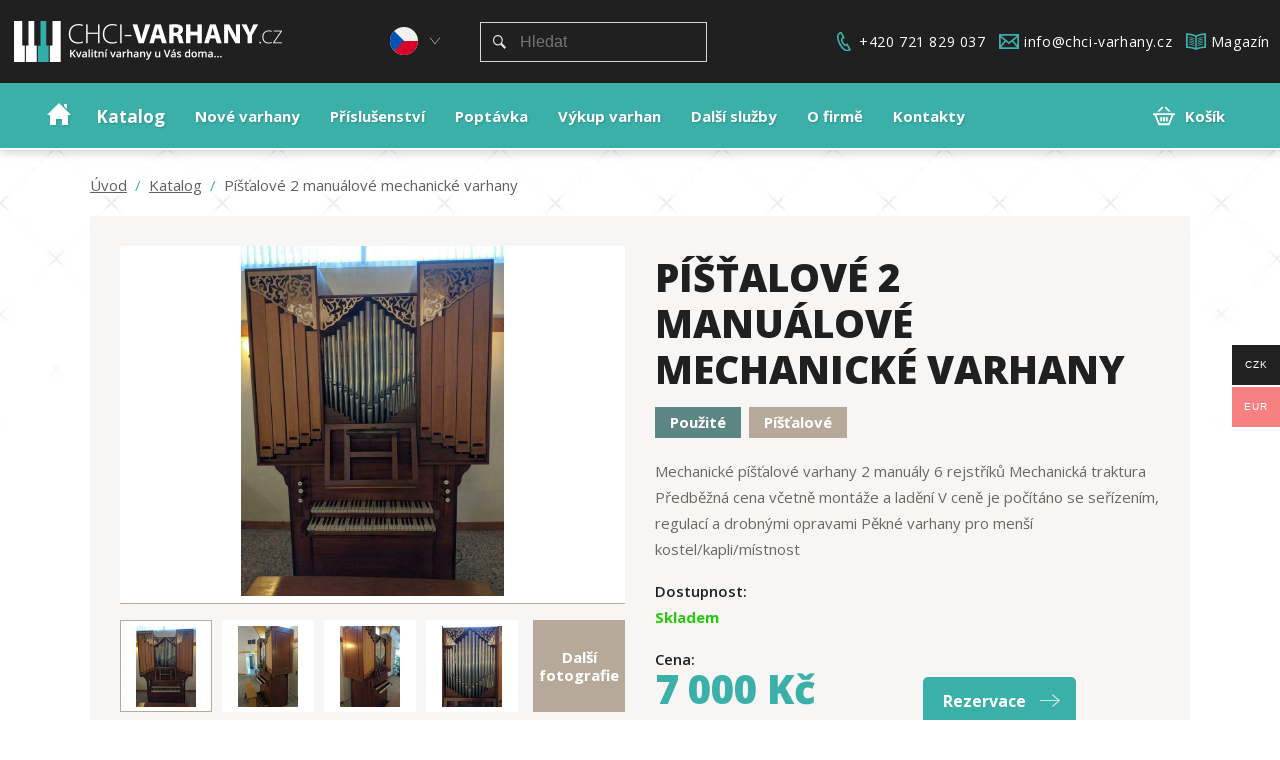

--- FILE ---
content_type: text/html; charset=UTF-8
request_url: https://chci-varhany.cz/produkt/pistalove-2-manualove-mechanicke-varhany/
body_size: 17594
content:
<!DOCTYPE html>
<html lang="cs-CZ">
<head>
    		
		<meta charset="UTF-8"/>
		<link rel="profile" href="http://gmpg.org/xfn/11"/>
			
				<meta name="viewport" content="width=device-width,initial-scale=1,user-scalable=yes">
		<title>Píšťalové 2 manuálové mechanické varhany &#8211; Chci-varhany.cz</title>
<meta name='robots' content='max-image-preview:large' />
	<style>img:is([sizes="auto" i], [sizes^="auto," i]) { contain-intrinsic-size: 3000px 1500px }</style>
	<link rel='dns-prefetch' href='//fonts.googleapis.com' />
<link rel="alternate" type="application/rss+xml" title="Chci-varhany.cz &raquo; RSS zdroj" href="https://chci-varhany.cz/feed/" />
<link rel="alternate" type="application/rss+xml" title="Chci-varhany.cz &raquo; RSS komentářů" href="https://chci-varhany.cz/comments/feed/" />
<script type="text/javascript">
/* <![CDATA[ */
window._wpemojiSettings = {"baseUrl":"https:\/\/s.w.org\/images\/core\/emoji\/16.0.1\/72x72\/","ext":".png","svgUrl":"https:\/\/s.w.org\/images\/core\/emoji\/16.0.1\/svg\/","svgExt":".svg","source":{"concatemoji":"https:\/\/chci-varhany.cz\/wp-includes\/js\/wp-emoji-release.min.js?ver=6.8.3"}};
/*! This file is auto-generated */
!function(s,n){var o,i,e;function c(e){try{var t={supportTests:e,timestamp:(new Date).valueOf()};sessionStorage.setItem(o,JSON.stringify(t))}catch(e){}}function p(e,t,n){e.clearRect(0,0,e.canvas.width,e.canvas.height),e.fillText(t,0,0);var t=new Uint32Array(e.getImageData(0,0,e.canvas.width,e.canvas.height).data),a=(e.clearRect(0,0,e.canvas.width,e.canvas.height),e.fillText(n,0,0),new Uint32Array(e.getImageData(0,0,e.canvas.width,e.canvas.height).data));return t.every(function(e,t){return e===a[t]})}function u(e,t){e.clearRect(0,0,e.canvas.width,e.canvas.height),e.fillText(t,0,0);for(var n=e.getImageData(16,16,1,1),a=0;a<n.data.length;a++)if(0!==n.data[a])return!1;return!0}function f(e,t,n,a){switch(t){case"flag":return n(e,"\ud83c\udff3\ufe0f\u200d\u26a7\ufe0f","\ud83c\udff3\ufe0f\u200b\u26a7\ufe0f")?!1:!n(e,"\ud83c\udde8\ud83c\uddf6","\ud83c\udde8\u200b\ud83c\uddf6")&&!n(e,"\ud83c\udff4\udb40\udc67\udb40\udc62\udb40\udc65\udb40\udc6e\udb40\udc67\udb40\udc7f","\ud83c\udff4\u200b\udb40\udc67\u200b\udb40\udc62\u200b\udb40\udc65\u200b\udb40\udc6e\u200b\udb40\udc67\u200b\udb40\udc7f");case"emoji":return!a(e,"\ud83e\udedf")}return!1}function g(e,t,n,a){var r="undefined"!=typeof WorkerGlobalScope&&self instanceof WorkerGlobalScope?new OffscreenCanvas(300,150):s.createElement("canvas"),o=r.getContext("2d",{willReadFrequently:!0}),i=(o.textBaseline="top",o.font="600 32px Arial",{});return e.forEach(function(e){i[e]=t(o,e,n,a)}),i}function t(e){var t=s.createElement("script");t.src=e,t.defer=!0,s.head.appendChild(t)}"undefined"!=typeof Promise&&(o="wpEmojiSettingsSupports",i=["flag","emoji"],n.supports={everything:!0,everythingExceptFlag:!0},e=new Promise(function(e){s.addEventListener("DOMContentLoaded",e,{once:!0})}),new Promise(function(t){var n=function(){try{var e=JSON.parse(sessionStorage.getItem(o));if("object"==typeof e&&"number"==typeof e.timestamp&&(new Date).valueOf()<e.timestamp+604800&&"object"==typeof e.supportTests)return e.supportTests}catch(e){}return null}();if(!n){if("undefined"!=typeof Worker&&"undefined"!=typeof OffscreenCanvas&&"undefined"!=typeof URL&&URL.createObjectURL&&"undefined"!=typeof Blob)try{var e="postMessage("+g.toString()+"("+[JSON.stringify(i),f.toString(),p.toString(),u.toString()].join(",")+"));",a=new Blob([e],{type:"text/javascript"}),r=new Worker(URL.createObjectURL(a),{name:"wpTestEmojiSupports"});return void(r.onmessage=function(e){c(n=e.data),r.terminate(),t(n)})}catch(e){}c(n=g(i,f,p,u))}t(n)}).then(function(e){for(var t in e)n.supports[t]=e[t],n.supports.everything=n.supports.everything&&n.supports[t],"flag"!==t&&(n.supports.everythingExceptFlag=n.supports.everythingExceptFlag&&n.supports[t]);n.supports.everythingExceptFlag=n.supports.everythingExceptFlag&&!n.supports.flag,n.DOMReady=!1,n.readyCallback=function(){n.DOMReady=!0}}).then(function(){return e}).then(function(){var e;n.supports.everything||(n.readyCallback(),(e=n.source||{}).concatemoji?t(e.concatemoji):e.wpemoji&&e.twemoji&&(t(e.twemoji),t(e.wpemoji)))}))}((window,document),window._wpemojiSettings);
/* ]]> */
</script>
<style id='wp-emoji-styles-inline-css' type='text/css'>

	img.wp-smiley, img.emoji {
		display: inline !important;
		border: none !important;
		box-shadow: none !important;
		height: 1em !important;
		width: 1em !important;
		margin: 0 0.07em !important;
		vertical-align: -0.1em !important;
		background: none !important;
		padding: 0 !important;
	}
</style>
<style id='classic-theme-styles-inline-css' type='text/css'>
/*! This file is auto-generated */
.wp-block-button__link{color:#fff;background-color:#32373c;border-radius:9999px;box-shadow:none;text-decoration:none;padding:calc(.667em + 2px) calc(1.333em + 2px);font-size:1.125em}.wp-block-file__button{background:#32373c;color:#fff;text-decoration:none}
</style>
<style id='global-styles-inline-css' type='text/css'>
:root{--wp--preset--aspect-ratio--square: 1;--wp--preset--aspect-ratio--4-3: 4/3;--wp--preset--aspect-ratio--3-4: 3/4;--wp--preset--aspect-ratio--3-2: 3/2;--wp--preset--aspect-ratio--2-3: 2/3;--wp--preset--aspect-ratio--16-9: 16/9;--wp--preset--aspect-ratio--9-16: 9/16;--wp--preset--color--black: #000000;--wp--preset--color--cyan-bluish-gray: #abb8c3;--wp--preset--color--white: #ffffff;--wp--preset--color--pale-pink: #f78da7;--wp--preset--color--vivid-red: #cf2e2e;--wp--preset--color--luminous-vivid-orange: #ff6900;--wp--preset--color--luminous-vivid-amber: #fcb900;--wp--preset--color--light-green-cyan: #7bdcb5;--wp--preset--color--vivid-green-cyan: #00d084;--wp--preset--color--pale-cyan-blue: #8ed1fc;--wp--preset--color--vivid-cyan-blue: #0693e3;--wp--preset--color--vivid-purple: #9b51e0;--wp--preset--gradient--vivid-cyan-blue-to-vivid-purple: linear-gradient(135deg,rgba(6,147,227,1) 0%,rgb(155,81,224) 100%);--wp--preset--gradient--light-green-cyan-to-vivid-green-cyan: linear-gradient(135deg,rgb(122,220,180) 0%,rgb(0,208,130) 100%);--wp--preset--gradient--luminous-vivid-amber-to-luminous-vivid-orange: linear-gradient(135deg,rgba(252,185,0,1) 0%,rgba(255,105,0,1) 100%);--wp--preset--gradient--luminous-vivid-orange-to-vivid-red: linear-gradient(135deg,rgba(255,105,0,1) 0%,rgb(207,46,46) 100%);--wp--preset--gradient--very-light-gray-to-cyan-bluish-gray: linear-gradient(135deg,rgb(238,238,238) 0%,rgb(169,184,195) 100%);--wp--preset--gradient--cool-to-warm-spectrum: linear-gradient(135deg,rgb(74,234,220) 0%,rgb(151,120,209) 20%,rgb(207,42,186) 40%,rgb(238,44,130) 60%,rgb(251,105,98) 80%,rgb(254,248,76) 100%);--wp--preset--gradient--blush-light-purple: linear-gradient(135deg,rgb(255,206,236) 0%,rgb(152,150,240) 100%);--wp--preset--gradient--blush-bordeaux: linear-gradient(135deg,rgb(254,205,165) 0%,rgb(254,45,45) 50%,rgb(107,0,62) 100%);--wp--preset--gradient--luminous-dusk: linear-gradient(135deg,rgb(255,203,112) 0%,rgb(199,81,192) 50%,rgb(65,88,208) 100%);--wp--preset--gradient--pale-ocean: linear-gradient(135deg,rgb(255,245,203) 0%,rgb(182,227,212) 50%,rgb(51,167,181) 100%);--wp--preset--gradient--electric-grass: linear-gradient(135deg,rgb(202,248,128) 0%,rgb(113,206,126) 100%);--wp--preset--gradient--midnight: linear-gradient(135deg,rgb(2,3,129) 0%,rgb(40,116,252) 100%);--wp--preset--font-size--small: 13px;--wp--preset--font-size--medium: 20px;--wp--preset--font-size--large: 36px;--wp--preset--font-size--x-large: 42px;--wp--preset--spacing--20: 0.44rem;--wp--preset--spacing--30: 0.67rem;--wp--preset--spacing--40: 1rem;--wp--preset--spacing--50: 1.5rem;--wp--preset--spacing--60: 2.25rem;--wp--preset--spacing--70: 3.38rem;--wp--preset--spacing--80: 5.06rem;--wp--preset--shadow--natural: 6px 6px 9px rgba(0, 0, 0, 0.2);--wp--preset--shadow--deep: 12px 12px 50px rgba(0, 0, 0, 0.4);--wp--preset--shadow--sharp: 6px 6px 0px rgba(0, 0, 0, 0.2);--wp--preset--shadow--outlined: 6px 6px 0px -3px rgba(255, 255, 255, 1), 6px 6px rgba(0, 0, 0, 1);--wp--preset--shadow--crisp: 6px 6px 0px rgba(0, 0, 0, 1);}:where(.is-layout-flex){gap: 0.5em;}:where(.is-layout-grid){gap: 0.5em;}body .is-layout-flex{display: flex;}.is-layout-flex{flex-wrap: wrap;align-items: center;}.is-layout-flex > :is(*, div){margin: 0;}body .is-layout-grid{display: grid;}.is-layout-grid > :is(*, div){margin: 0;}:where(.wp-block-columns.is-layout-flex){gap: 2em;}:where(.wp-block-columns.is-layout-grid){gap: 2em;}:where(.wp-block-post-template.is-layout-flex){gap: 1.25em;}:where(.wp-block-post-template.is-layout-grid){gap: 1.25em;}.has-black-color{color: var(--wp--preset--color--black) !important;}.has-cyan-bluish-gray-color{color: var(--wp--preset--color--cyan-bluish-gray) !important;}.has-white-color{color: var(--wp--preset--color--white) !important;}.has-pale-pink-color{color: var(--wp--preset--color--pale-pink) !important;}.has-vivid-red-color{color: var(--wp--preset--color--vivid-red) !important;}.has-luminous-vivid-orange-color{color: var(--wp--preset--color--luminous-vivid-orange) !important;}.has-luminous-vivid-amber-color{color: var(--wp--preset--color--luminous-vivid-amber) !important;}.has-light-green-cyan-color{color: var(--wp--preset--color--light-green-cyan) !important;}.has-vivid-green-cyan-color{color: var(--wp--preset--color--vivid-green-cyan) !important;}.has-pale-cyan-blue-color{color: var(--wp--preset--color--pale-cyan-blue) !important;}.has-vivid-cyan-blue-color{color: var(--wp--preset--color--vivid-cyan-blue) !important;}.has-vivid-purple-color{color: var(--wp--preset--color--vivid-purple) !important;}.has-black-background-color{background-color: var(--wp--preset--color--black) !important;}.has-cyan-bluish-gray-background-color{background-color: var(--wp--preset--color--cyan-bluish-gray) !important;}.has-white-background-color{background-color: var(--wp--preset--color--white) !important;}.has-pale-pink-background-color{background-color: var(--wp--preset--color--pale-pink) !important;}.has-vivid-red-background-color{background-color: var(--wp--preset--color--vivid-red) !important;}.has-luminous-vivid-orange-background-color{background-color: var(--wp--preset--color--luminous-vivid-orange) !important;}.has-luminous-vivid-amber-background-color{background-color: var(--wp--preset--color--luminous-vivid-amber) !important;}.has-light-green-cyan-background-color{background-color: var(--wp--preset--color--light-green-cyan) !important;}.has-vivid-green-cyan-background-color{background-color: var(--wp--preset--color--vivid-green-cyan) !important;}.has-pale-cyan-blue-background-color{background-color: var(--wp--preset--color--pale-cyan-blue) !important;}.has-vivid-cyan-blue-background-color{background-color: var(--wp--preset--color--vivid-cyan-blue) !important;}.has-vivid-purple-background-color{background-color: var(--wp--preset--color--vivid-purple) !important;}.has-black-border-color{border-color: var(--wp--preset--color--black) !important;}.has-cyan-bluish-gray-border-color{border-color: var(--wp--preset--color--cyan-bluish-gray) !important;}.has-white-border-color{border-color: var(--wp--preset--color--white) !important;}.has-pale-pink-border-color{border-color: var(--wp--preset--color--pale-pink) !important;}.has-vivid-red-border-color{border-color: var(--wp--preset--color--vivid-red) !important;}.has-luminous-vivid-orange-border-color{border-color: var(--wp--preset--color--luminous-vivid-orange) !important;}.has-luminous-vivid-amber-border-color{border-color: var(--wp--preset--color--luminous-vivid-amber) !important;}.has-light-green-cyan-border-color{border-color: var(--wp--preset--color--light-green-cyan) !important;}.has-vivid-green-cyan-border-color{border-color: var(--wp--preset--color--vivid-green-cyan) !important;}.has-pale-cyan-blue-border-color{border-color: var(--wp--preset--color--pale-cyan-blue) !important;}.has-vivid-cyan-blue-border-color{border-color: var(--wp--preset--color--vivid-cyan-blue) !important;}.has-vivid-purple-border-color{border-color: var(--wp--preset--color--vivid-purple) !important;}.has-vivid-cyan-blue-to-vivid-purple-gradient-background{background: var(--wp--preset--gradient--vivid-cyan-blue-to-vivid-purple) !important;}.has-light-green-cyan-to-vivid-green-cyan-gradient-background{background: var(--wp--preset--gradient--light-green-cyan-to-vivid-green-cyan) !important;}.has-luminous-vivid-amber-to-luminous-vivid-orange-gradient-background{background: var(--wp--preset--gradient--luminous-vivid-amber-to-luminous-vivid-orange) !important;}.has-luminous-vivid-orange-to-vivid-red-gradient-background{background: var(--wp--preset--gradient--luminous-vivid-orange-to-vivid-red) !important;}.has-very-light-gray-to-cyan-bluish-gray-gradient-background{background: var(--wp--preset--gradient--very-light-gray-to-cyan-bluish-gray) !important;}.has-cool-to-warm-spectrum-gradient-background{background: var(--wp--preset--gradient--cool-to-warm-spectrum) !important;}.has-blush-light-purple-gradient-background{background: var(--wp--preset--gradient--blush-light-purple) !important;}.has-blush-bordeaux-gradient-background{background: var(--wp--preset--gradient--blush-bordeaux) !important;}.has-luminous-dusk-gradient-background{background: var(--wp--preset--gradient--luminous-dusk) !important;}.has-pale-ocean-gradient-background{background: var(--wp--preset--gradient--pale-ocean) !important;}.has-electric-grass-gradient-background{background: var(--wp--preset--gradient--electric-grass) !important;}.has-midnight-gradient-background{background: var(--wp--preset--gradient--midnight) !important;}.has-small-font-size{font-size: var(--wp--preset--font-size--small) !important;}.has-medium-font-size{font-size: var(--wp--preset--font-size--medium) !important;}.has-large-font-size{font-size: var(--wp--preset--font-size--large) !important;}.has-x-large-font-size{font-size: var(--wp--preset--font-size--x-large) !important;}
:where(.wp-block-post-template.is-layout-flex){gap: 1.25em;}:where(.wp-block-post-template.is-layout-grid){gap: 1.25em;}
:where(.wp-block-columns.is-layout-flex){gap: 2em;}:where(.wp-block-columns.is-layout-grid){gap: 2em;}
:root :where(.wp-block-pullquote){font-size: 1.5em;line-height: 1.6;}
</style>
<link rel='stylesheet' id='contact-form-7-css' href='https://chci-varhany.cz/wp-content/plugins/contact-form-7/includes/css/styles.css?ver=6.1' type='text/css' media='all' />
<style id='woocommerce-inline-inline-css' type='text/css'>
.woocommerce form .form-row .required { visibility: visible; }
</style>
<link rel='stylesheet' id='woo-multi-currency-css' href='https://chci-varhany.cz/wp-content/plugins/woo-multi-currency/css/woo-multi-currency.css?ver=2.2.8' type='text/css' media='all' />
<style id='woo-multi-currency-inline-css' type='text/css'>
.woo-multi-currency .wmc-list-currencies .wmc-currency.wmc-active,.woo-multi-currency .wmc-list-currencies .wmc-currency:hover {background: #f78080 !important;}
		.woo-multi-currency .wmc-list-currencies .wmc-currency,.woo-multi-currency .wmc-title, .woo-multi-currency.wmc-price-switcher a {background: #212121 !important;}
		.woo-multi-currency .wmc-title, .woo-multi-currency .wmc-list-currencies .wmc-currency span,.woo-multi-currency .wmc-list-currencies .wmc-currency a,.woo-multi-currency.wmc-price-switcher a {color: #ffffff !important;}.woo-multi-currency.wmc-shortcode .wmc-currency{background-color:#ffffff;color:#212121}.woo-multi-currency.wmc-shortcode .wmc-currency.wmc-active,.woo-multi-currency.wmc-shortcode .wmc-current-currency{background-color:#ffffff;color:#212121}.woo-multi-currency.wmc-shortcode.vertical-currency-symbols-circle:not(.wmc-currency-trigger-click) .wmc-currency-wrapper:hover .wmc-sub-currency,.woo-multi-currency.wmc-shortcode.vertical-currency-symbols-circle.wmc-currency-trigger-click .wmc-sub-currency{animation: height_slide 100ms;}@keyframes height_slide {0% {height: 0;} 100% {height: 100%;} }
</style>
<link rel='stylesheet' id='wmc-flags-css' href='https://chci-varhany.cz/wp-content/plugins/woo-multi-currency/css/flags-64.min.css?ver=2.2.8' type='text/css' media='all' />
<link rel='stylesheet' id='brands-styles-css' href='https://chci-varhany.cz/wp-content/plugins/woocommerce/assets/css/brands.css?ver=9.9.6' type='text/css' media='all' />
<link rel='stylesheet' id='iacademy-mikado-default-style-css' href='https://chci-varhany.cz/wp-content/themes/iacademy/style.css?ver=6.8.3' type='text/css' media='all' />
<link rel='stylesheet' id='iacademy-mikado-modules-css' href='https://chci-varhany.cz/wp-content/themes/iacademy/assets/css/modules.min.css?ver=6.8.3' type='text/css' media='all' />
<link rel='stylesheet' id='iacademy-mikado-woo-css' href='https://chci-varhany.cz/wp-content/themes/iacademy/assets/css/woocommerce.min.css?ver=6.8.3' type='text/css' media='all' />
<link rel='stylesheet' id='iacademy-mikado-woo-responsive-css' href='https://chci-varhany.cz/wp-content/themes/iacademy/assets/css/woocommerce-responsive.min.css?ver=6.8.3' type='text/css' media='all' />
<link rel='stylesheet' id='iacademy-mikado-style-dynamic-css' href='https://chci-varhany.cz/wp-content/themes/iacademy/assets/css/style_dynamic.css?ver=1617129873' type='text/css' media='all' />
<link rel='stylesheet' id='iacademy-mikado-modules-responsive-css' href='https://chci-varhany.cz/wp-content/themes/iacademy/assets/css/modules-responsive.min.css?ver=6.8.3' type='text/css' media='all' />
<link rel='stylesheet' id='iacademy-mikado-style-dynamic-responsive-css' href='https://chci-varhany.cz/wp-content/themes/iacademy/assets/css/style_dynamic_responsive.css?ver=1617129873' type='text/css' media='all' />
<link rel='stylesheet' id='tablepress-default-css' href='https://chci-varhany.cz/wp-content/plugins/tablepress/css/build/default.css?ver=3.1.3' type='text/css' media='all' />
<script type="text/javascript" src="https://chci-varhany.cz/wp-includes/js/jquery/jquery.min.js?ver=3.7.1" id="jquery-core-js"></script>
<script type="text/javascript" src="https://chci-varhany.cz/wp-includes/js/jquery/jquery-migrate.min.js?ver=3.4.1" id="jquery-migrate-js"></script>
<script type="text/javascript" src="https://chci-varhany.cz/wp-content/plugins/woocommerce/assets/js/jquery-blockui/jquery.blockUI.min.js?ver=2.7.0-wc.9.9.6" id="jquery-blockui-js" data-wp-strategy="defer"></script>
<script type="text/javascript" id="wc-add-to-cart-js-extra">
/* <![CDATA[ */
var wc_add_to_cart_params = {"ajax_url":"\/wp-admin\/admin-ajax.php","wc_ajax_url":"\/?wc-ajax=%%endpoint%%","i18n_view_cart":"Zobrazit ko\u0161\u00edk","cart_url":"https:\/\/chci-varhany.cz\/kosik\/","is_cart":"","cart_redirect_after_add":"no"};
/* ]]> */
</script>
<script type="text/javascript" src="https://chci-varhany.cz/wp-content/plugins/woocommerce/assets/js/frontend/add-to-cart.min.js?ver=9.9.6" id="wc-add-to-cart-js" data-wp-strategy="defer"></script>
<script type="text/javascript" id="wc-single-product-js-extra">
/* <![CDATA[ */
var wc_single_product_params = {"i18n_required_rating_text":"Zvolte pros\u00edm hodnocen\u00ed","i18n_rating_options":["1 of 5 stars","2 of 5 stars","3 of 5 stars","4 of 5 stars","5 of 5 stars"],"i18n_product_gallery_trigger_text":"View full-screen image gallery","review_rating_required":"yes","flexslider":{"rtl":false,"animation":"slide","smoothHeight":true,"directionNav":false,"controlNav":"thumbnails","slideshow":false,"animationSpeed":500,"animationLoop":false,"allowOneSlide":false},"zoom_enabled":"","zoom_options":[],"photoswipe_enabled":"","photoswipe_options":{"shareEl":false,"closeOnScroll":false,"history":false,"hideAnimationDuration":0,"showAnimationDuration":0},"flexslider_enabled":""};
/* ]]> */
</script>
<script type="text/javascript" src="https://chci-varhany.cz/wp-content/plugins/woocommerce/assets/js/frontend/single-product.min.js?ver=9.9.6" id="wc-single-product-js" defer="defer" data-wp-strategy="defer"></script>
<script type="text/javascript" src="https://chci-varhany.cz/wp-content/plugins/woocommerce/assets/js/js-cookie/js.cookie.min.js?ver=2.1.4-wc.9.9.6" id="js-cookie-js" defer="defer" data-wp-strategy="defer"></script>
<script type="text/javascript" id="woocommerce-js-extra">
/* <![CDATA[ */
var woocommerce_params = {"ajax_url":"\/wp-admin\/admin-ajax.php","wc_ajax_url":"\/?wc-ajax=%%endpoint%%","i18n_password_show":"Show password","i18n_password_hide":"Hide password"};
/* ]]> */
</script>
<script type="text/javascript" src="https://chci-varhany.cz/wp-content/plugins/woocommerce/assets/js/frontend/woocommerce.min.js?ver=9.9.6" id="woocommerce-js" defer="defer" data-wp-strategy="defer"></script>
<script type="text/javascript" src="https://chci-varhany.cz/wp-content/plugins/translatepress-multilingual/assets/js/trp-frontend-compatibility.js?ver=2.9.19" id="trp-frontend-compatibility-js"></script>
<script type="text/javascript" src="https://chci-varhany.cz/wp-content/plugins/js_composer/assets/js/vendors/woocommerce-add-to-cart.js?ver=6.1" id="vc_woocommerce-add-to-cart-js-js"></script>
<script type="text/javascript" id="woo-multi-currency-js-extra">
/* <![CDATA[ */
var wooMultiCurrencyParams = {"enableCacheCompatible":"0","ajaxUrl":"https:\/\/chci-varhany.cz\/wp-admin\/admin-ajax.php","extra_params":[],"current_currency":"EUR","woo_subscription":""};
/* ]]> */
</script>
<script type="text/javascript" src="https://chci-varhany.cz/wp-content/plugins/woo-multi-currency/js/woo-multi-currency.js?ver=2.2.8" id="woo-multi-currency-js"></script>
<script type="text/javascript" src="https://chci-varhany.cz/wp-content/plugins/woocommerce/assets/js/select2/select2.full.min.js?ver=4.0.3-wc.9.9.6" id="select2-js" defer="defer" data-wp-strategy="defer"></script>
<link rel="https://api.w.org/" href="https://chci-varhany.cz/wp-json/" /><link rel="alternate" title="JSON" type="application/json" href="https://chci-varhany.cz/wp-json/wp/v2/product/2142" /><link rel="EditURI" type="application/rsd+xml" title="RSD" href="https://chci-varhany.cz/xmlrpc.php?rsd" />
<meta name="generator" content="WordPress 6.8.3" />
<meta name="generator" content="WooCommerce 9.9.6" />
<link rel="canonical" href="https://chci-varhany.cz/produkt/pistalove-2-manualove-mechanicke-varhany/" />
<link rel='shortlink' href='https://chci-varhany.cz/?p=2142' />
<link rel="alternate" title="oEmbed (JSON)" type="application/json+oembed" href="https://chci-varhany.cz/wp-json/oembed/1.0/embed?url=https%3A%2F%2Fchci-varhany.cz%2Fprodukt%2Fpistalove-2-manualove-mechanicke-varhany%2F" />
<link rel="alternate" title="oEmbed (XML)" type="text/xml+oembed" href="https://chci-varhany.cz/wp-json/oembed/1.0/embed?url=https%3A%2F%2Fchci-varhany.cz%2Fprodukt%2Fpistalove-2-manualove-mechanicke-varhany%2F&#038;format=xml" />
<link rel="alternate" hreflang="cs-CZ" href="https://chci-varhany.cz/produkt/pistalove-2-manualove-mechanicke-varhany/"/>
<link rel="alternate" hreflang="sk-SK" href="https://chci-varhany.cz/sk/produkt/pistalove-2-manualove-mechanicke-varhany/"/>
<link rel="alternate" hreflang="cs" href="https://chci-varhany.cz/produkt/pistalove-2-manualove-mechanicke-varhany/"/>
<link rel="alternate" hreflang="sk" href="https://chci-varhany.cz/sk/produkt/pistalove-2-manualove-mechanicke-varhany/"/>
	<noscript><style>.woocommerce-product-gallery{ opacity: 1 !important; }</style></noscript>
	<meta name="generator" content="Powered by WPBakery Page Builder - drag and drop page builder for WordPress."/>
<link rel="icon" href="https://chci-varhany.cz/wp-content/uploads/2020/04/favicon.png" sizes="32x32" />
<link rel="icon" href="https://chci-varhany.cz/wp-content/uploads/2020/04/favicon.png" sizes="192x192" />
<link rel="apple-touch-icon" href="https://chci-varhany.cz/wp-content/uploads/2020/04/favicon.png" />
<meta name="msapplication-TileImage" content="https://chci-varhany.cz/wp-content/uploads/2020/04/favicon.png" />
<noscript><style> .wpb_animate_when_almost_visible { opacity: 1; }</style></noscript>				<style type="text/css" id="c4wp-checkout-css">
					.woocommerce-checkout .c4wp_captcha_field {
						margin-bottom: 10px;
						margin-top: 15px;
						position: relative;
						display: inline-block;
					}
				</style>
								<style type="text/css" id="c4wp-v3-lp-form-css">
					.login #login, .login #lostpasswordform {
						min-width: 350px !important;
					}
					.wpforms-field-c4wp iframe {
						width: 100% !important;
					}
				</style>
							<style type="text/css" id="c4wp-v3-lp-form-css">
				.login #login, .login #lostpasswordform {
					min-width: 350px !important;
				}
				.wpforms-field-c4wp iframe {
					width: 100% !important;
				}
			</style>
			    <link rel="stylesheet" href="https://cdnjs.cloudflare.com/ajax/libs/slick-carousel/1.9.0/slick.css" />
    <link rel='stylesheet' href='/wp-content/themes/iacademy/varhany/css/bootstrap.css?v=3' type='text/css' media='all' />
    <link rel='stylesheet' href='/wp-content/themes/iacademy/varhany/css/magicsuggest.css' type='text/css' media='all' />
    <link rel="stylesheet" href="https://cdnjs.cloudflare.com/ajax/libs/simplelightbox/2.2.1/simple-lightbox.min.css" integrity="sha256-UZP8fxAiI5/RA82wRNC5aN+ebMcpGxJCnDzlKzuIVXY=" crossorigin="anonymous" />
    <link rel='stylesheet' href='/wp-content/themes/iacademy/varhany/css/nouislider.min.css' type='text/css' media='all' />
    <link rel='stylesheet' href='/wp-content/themes/iacademy/varhany/css/varhany.css?v=44433' type='text/css' media='all' />
    <script type='text/javascript' src='/wp-content/themes/iacademy/varhany/js/magicsuggest.js'></script>
    <script type='text/javascript' src='/wp-content/themes/iacademy/varhany/js/nouislider.min.js'></script>
    <script type='text/javascript' src='/wp-content/themes/iacademy/varhany/js/wnumb.min.js'></script>
    <script src="https://cdnjs.cloudflare.com/ajax/libs/simplelightbox/2.2.1/simple-lightbox.jquery.min.js" integrity="sha256-u2reFAWgrCOUdnaXsf/9RBxck5LSqBLvCAxQnjXAT24=" crossorigin="anonymous"></script>

    <!-- Global site tag (gtag.js) - Google Analytics -->
    <script async src="https://www.googletagmanager.com/gtag/js?id=G-S2YN0Z35KH"></script>
    <script>
      window.dataLayer = window.dataLayer || [];
      function gtag(){dataLayer.push(arguments);}
      gtag('js', new Date());

      gtag('config', 'G-S2YN0Z35KH');
    </script>

</head>
<body class="wp-singular product-template-default single single-product postid-2142 wp-theme-iacademy loc-cs_CZ theme-iacademy mkd-core-1.3 woocommerce woocommerce-page woocommerce-no-js translatepress-cs_CZ woocommerce-multi-currency-EUR iacademy-ver-1.5 mkdf-grid-1300 mkdf-fixed-on-scroll mkdf-dropdown-animate-height mkdf-header-standard mkdf-menu-area-shadow-disable mkdf-menu-area-in-grid-shadow-disable mkdf-menu-area-border-disable mkdf-menu-area-in-grid-border-disable mkdf-logo-area-border-disable mkdf-logo-area-in-grid-border-disable mkdf-woocommerce-page mkdf-woo-single-page mkdf-woocommerce-columns-4 mkdf-woo-normal-space mkdf-woo-pl-info-below-image mkdf-woo-single-thumb-below-image mkdf-default-mobile-header mkdf-sticky-up-mobile-header mkdf-top-bar-in-grid-padding wpb-js-composer js-comp-ver-6.1 vc_responsive" itemscope itemtype="http://schema.org/WebPage">
    
    <div class="mkdf-wrapper">
        <div class="mkdf-wrapper-inner">
            	
		
	<div class="mkdf-top-bar">
				
					<div class="mkdf-grid">
			<div class="row d-flex align-items-center">
						
		
				<div class="col-6 col-sm-4 col-md-6 col-lg-7">
					<div class="row align-items-center">

    
                
    <div class="col-5 col-xl-6 v-topbar_logo__wrap">
        <a href="/" class="v-topbar_logo">

            <img src="/wp-content/uploads/2020/04/Sni%CC%81mek-obrazovky-2020-04-16-v-10.12.54.png" />        </a>
    </div>
    <div class="col-12 col-lg-7 col-xl-6 text-right">

        <div class="row d-flex align-items-center">
            <div class="col-6 col-md-3 text-right pr-0">
     
                <div class="v-topbar_lang">
                
                    <img src="/wp-content/uploads/2020/04/cs_CZ.svg" />
                    <div class="v-topbar_lang__switch">
                    	                            <a href="https://chcem-organ.sk/"><img src="/wp-content/uploads/2020/04/sk_SK.svg" /></a>
                                                </div>
                    
                </div>


            </div>
       
            <div class="col-9 text-left v-topbar_search__wrap">

                <form action="/vyhledavani/" method="get">
                    <input name="query" class="v-topbar_search j-topbar_search" placeholder="Hledat" />
                </form>

            </div>


        </div>
    </div>

    <a class="v-mobile_searchToggle">   
    <svg xmlns="http://www.w3.org/2000/svg" width="24" height="24" viewBox="0 0 24 24"><path fill="#fff" d="M23.809 21.646l-6.205-6.205c1.167-1.605 1.857-3.579 1.857-5.711 0-5.365-4.365-9.73-9.731-9.73-5.365 0-9.73 4.365-9.73 9.73 0 5.366 4.365 9.73 9.73 9.73 2.034 0 3.923-.627 5.487-1.698l6.238 6.238 2.354-2.354zm-20.955-11.916c0-3.792 3.085-6.877 6.877-6.877s6.877 3.085 6.877 6.877-3.085 6.877-6.877 6.877c-3.793 0-6.877-3.085-6.877-6.877z"/></svg>
</a>

</div>

<div class="v-mobile_search d-none">
    <form action="/vyhledavani/" method="get">
        <input class="v-topbar_search j-topbar_search" placeholder="Hledat" />
    </form>
</div>				</div>
				<div class="col-6 col-sm-8 col-md-6 col-lg-5 text-right pl-0">
											<div id="text-2" class="widget widget_text mkdf-top-bar-widget">			<div class="textwidget"><p><a class="v-topbar_link phone" href="tel:+420721829037">+420 721 829 037</a></p>
<p><a class="v-topbar_link email" href="mailto:info@chci-varhany.cz">info@chci-varhany.cz</a></p>
<p><a class="v-topbar_link blog" href="/magazin/">Magazín</a></p>
</div>
		</div>									</div>
				
					</div></div>
				
			</div>
	
	
<header class="mkdf-page-header">
		
			<div class="mkdf-fixed-wrapper">
				
	<div class="mkdf-menu-area mkdf-menu-left">
				
					<div class="mkdf-grid">
						
			<div class="mkdf-vertical-align-containers">
				<div class="mkdf-position-left">
					<div class="mkdf-position-left-inner">
					
																			
<nav class="mkdf-main-menu mkdf-drop-down mkdf-default-nav">
    <ul id="menu-hlavni-menu-cz" class="clearfix"><li id="nav-menu-item-48" class="menu-item menu-item-type-custom menu-item-object-custom  narrow"><a href="/" class=""><span class="item_outer"><span class="item_text">#</span></span></a></li>
<li id="nav-menu-item-53" class="menu-item menu-item-type-post_type menu-item-object-page  narrow"><a href="https://chci-varhany.cz/katalog/" class=""><span class="item_outer"><span class="item_text">Katalog</span></span></a></li>
<li id="nav-menu-item-445" class="menu-item menu-item-type-post_type menu-item-object-page  narrow"><a href="https://chci-varhany.cz/nove-varhany/" class=""><span class="item_outer"><span class="item_text">Nové varhany</span></span></a></li>
<li id="nav-menu-item-539" class="menu-item menu-item-type-post_type menu-item-object-page  narrow"><a href="https://chci-varhany.cz/prislusenstvi-k-varhanum/" class=""><span class="item_outer"><span class="item_text">Příslušenství</span></span></a></li>
<li id="nav-menu-item-237" class="menu-item menu-item-type-post_type menu-item-object-page  narrow"><a href="https://chci-varhany.cz/poptavka/" class=""><span class="item_outer"><span class="item_text">Poptávka</span></span></a></li>
<li id="nav-menu-item-238" class="menu-item menu-item-type-post_type menu-item-object-page  narrow"><a href="https://chci-varhany.cz/vykup-varhan/" class=""><span class="item_outer"><span class="item_text">Výkup varhan</span></span></a></li>
<li id="nav-menu-item-546" class="menu-item menu-item-type-post_type menu-item-object-page  narrow"><a href="https://chci-varhany.cz/dalsi-sluzby/" class=""><span class="item_outer"><span class="item_text">Další služby</span></span></a></li>
<li id="nav-menu-item-338" class="menu-item menu-item-type-post_type menu-item-object-page  narrow"><a href="https://chci-varhany.cz/o-firme/" class=""><span class="item_outer"><span class="item_text">O firmě</span></span></a></li>
<li id="nav-menu-item-108" class="menu-item menu-item-type-post_type menu-item-object-page  narrow"><a href="https://chci-varhany.cz/kontakt/" class=""><span class="item_outer"><span class="item_text">Kontakty</span></span></a></li>
<li id="nav-menu-item-542" class="menu-item menu-item-type-post_type menu-item-object-page  narrow"><a title="cart" href="https://chci-varhany.cz/kosik/" class=""><span class="item_outer"><span class="item_text">Košík</span></span></a></li>
</ul></nav>

											</div>
				</div>
							</div>
			
					</div>
			</div>
			
			</div>
		
		
	</header>


	<header class="mkdf-mobile-header">
		<div class="mkdf-mobile-header-inner">
						<div class="mkdf-mobile-header-holder">
				<div class="mkdf-grid">
					<div class="mkdf-vertical-align-containers">
						<div class="mkdf-position-left">
							<div class="mkdf-position-left-inner">
								<a href="/">
								<img src="/wp-content/uploads/2020/09/logoCZ.png">								</a>
							</div>
						</div>
						<div class="mkdf-position-right">
							<div class="mkdf-position-right-inner">
																	<div class="mkdf-mobile-menu-opener">
										<a href="javascript:void(0)">
											<span class="mkdf-mobile-menu-icon">
												<span aria-hidden="true" class="mkdf-icon-font-elegant icon_menu " ></span>											</span>
																					</a>
									</div>
															</div>
						</div>
					</div>
				</div>
			</div>
		</div>

		<div class="mkdf-mobile-side-area">
			<div class="mkdf-close-mobile-side-area-holder">
				<span aria-hidden="true" class="icon_close"></span>
			</div>
			<div class="mkdf-mobile-side-area-inner">
				
    <nav class="mkdf-mobile-nav">
        <div class="mkdf-grid">
            <ul id="menu-hlavni-menu-cz-1" class=""><li id="mobile-menu-item-48" class="menu-item menu-item-type-custom menu-item-object-custom "><a href="/" class=""><span>#</span></a></li>
<li id="mobile-menu-item-53" class="menu-item menu-item-type-post_type menu-item-object-page "><a href="https://chci-varhany.cz/katalog/" class=""><span>Katalog</span></a></li>
<li id="mobile-menu-item-445" class="menu-item menu-item-type-post_type menu-item-object-page "><a href="https://chci-varhany.cz/nove-varhany/" class=""><span>Nové varhany</span></a></li>
<li id="mobile-menu-item-539" class="menu-item menu-item-type-post_type menu-item-object-page "><a href="https://chci-varhany.cz/prislusenstvi-k-varhanum/" class=""><span>Příslušenství</span></a></li>
<li id="mobile-menu-item-237" class="menu-item menu-item-type-post_type menu-item-object-page "><a href="https://chci-varhany.cz/poptavka/" class=""><span>Poptávka</span></a></li>
<li id="mobile-menu-item-238" class="menu-item menu-item-type-post_type menu-item-object-page "><a href="https://chci-varhany.cz/vykup-varhan/" class=""><span>Výkup varhan</span></a></li>
<li id="mobile-menu-item-546" class="menu-item menu-item-type-post_type menu-item-object-page "><a href="https://chci-varhany.cz/dalsi-sluzby/" class=""><span>Další služby</span></a></li>
<li id="mobile-menu-item-338" class="menu-item menu-item-type-post_type menu-item-object-page "><a href="https://chci-varhany.cz/o-firme/" class=""><span>O firmě</span></a></li>
<li id="mobile-menu-item-108" class="menu-item menu-item-type-post_type menu-item-object-page "><a href="https://chci-varhany.cz/kontakt/" class=""><span>Kontakty</span></a></li>
<li id="mobile-menu-item-542" class="menu-item menu-item-type-post_type menu-item-object-page "><a title="cart" href="https://chci-varhany.cz/kosik/" class=""><span>Košík</span></a></li>
</ul>        </div>
    </nav>

			</div>
					</div>
			</header>

	
	        	        
            <div class="mkdf-content" style="margin-top: -65px">
                <div class="mkdf-content-inner">
<div class="mkdf-title-holder mkdf-breadcrumbs-type" style="height: 315px" data-height="250">
		<div class="mkdf-title-wrapper" style="height: 250px;padding-top: 65px">
		<div class="mkdf-title-inner">
			<div class="mkdf-grid">
				<div itemprop="breadcrumb" class="mkdf-breadcrumbs "><a itemprop="url" href="https://chci-varhany.cz/">Úvod</a><span class="mkdf-delimiter">&nbsp; / &nbsp;</span><a itemprop="url" href="/katalog/">Katalog</a><span class="mkdf-delimiter">&nbsp; / &nbsp;</span><span class="mkdf-current">Píšťalové 2 manuálové mechanické varhany</span></div>			</div>
	    </div>
	</div>
</div>

	<div class="mkdf-container">
			<div class="mkdf-container-inner clearfix">
				
								<div class="v-box v-detail bg-grey">

					<div class="row">

						<div class="col-lg-6">

							<!-- galerie produktu -->
							<div class="v-detail_gallery">

								
								<!-- hlavní slider -->
								<div class="j-detail_gallery">
																		<div>
										<div class="img">
											<a rel="gallery" href="https://chci-varhany.cz/wp-content/uploads/2021/03/86.jpg" class="lightbox"><img src="https://chci-varhany.cz/wp-content/uploads/2021/03/86.jpg" /></a>
										</div>
									</div>
																		<div>
										<div class="img">
											<a rel="gallery" href="https://chci-varhany.cz/wp-content/uploads/2021/03/86-1.jpg" class="lightbox"><img src="https://chci-varhany.cz/wp-content/uploads/2021/03/86-1.jpg" /></a>
										</div>
									</div>
																		<div>
										<div class="img">
											<a rel="gallery" href="https://chci-varhany.cz/wp-content/uploads/2021/03/86-2.jpg" class="lightbox"><img src="https://chci-varhany.cz/wp-content/uploads/2021/03/86-2.jpg" /></a>
										</div>
									</div>
																		<div>
										<div class="img">
											<a rel="gallery" href="https://chci-varhany.cz/wp-content/uploads/2021/03/86-3.jpg" class="lightbox"><img src="https://chci-varhany.cz/wp-content/uploads/2021/03/86-3.jpg" /></a>
										</div>
									</div>
																		<div>
										<div class="img">
											<a rel="gallery" href="https://chci-varhany.cz/wp-content/uploads/2021/03/86-5.jpg" class="lightbox"><img src="https://chci-varhany.cz/wp-content/uploads/2021/03/86-5.jpg" /></a>
										</div>
									</div>
																		<div>
										<div class="img">
											<a rel="gallery" href="https://chci-varhany.cz/wp-content/uploads/2021/03/86-4.jpg" class="lightbox"><img src="https://chci-varhany.cz/wp-content/uploads/2021/03/86-4.jpg" /></a>
										</div>
									</div>
																	</div>
								<div class="mb-3"></div>

								<!-- náhledy fotek jako navigace -->
								<div class="row v-detail_galleryNav">
																		<div class="col-9">
																			<div class="j-detail_galleryNav">
																						<div>
												<a href="javascript:;" class="navbutton" style="background-image:url('https://chci-varhany.cz/wp-content/uploads/2021/03/86.jpg')">
												</a>
											</div>
																						<div>
												<a href="javascript:;" class="navbutton" style="background-image:url('https://chci-varhany.cz/wp-content/uploads/2021/03/86-1.jpg')">
												</a>
											</div>
																						<div>
												<a href="javascript:;" class="navbutton" style="background-image:url('https://chci-varhany.cz/wp-content/uploads/2021/03/86-2.jpg')">
												</a>
											</div>
																						<div>
												<a href="javascript:;" class="navbutton" style="background-image:url('https://chci-varhany.cz/wp-content/uploads/2021/03/86-3.jpg')">
												</a>
											</div>
																						<div>
												<a href="javascript:;" class="navbutton" style="background-image:url('https://chci-varhany.cz/wp-content/uploads/2021/03/86-5.jpg')">
												</a>
											</div>
																						<div>
												<a href="javascript:;" class="navbutton" style="background-image:url('https://chci-varhany.cz/wp-content/uploads/2021/03/86-4.jpg')">
												</a>
											</div>
																					</div>
									</div>
																		<div class="col-3">
										<a href="javascript:;" class="j-gallery_more lightbox v-detail_gallery__more d-flex align-items-center justify-content-center text-center">
										Další<br />fotografie
										</a>
									</div>
																	</div>


								
									

							</div>

					</div>


					<div class="col-lg-6 mt-4 mt-lg-0">

						
						<div class="mb-2"></div>
						<h1 class="v-detail_title">Píšťalové 2 manuálové mechanické varhany</h1>

						

						
													<div class="v-detail_used mr-1">Použité</div>
						
													<div class="v-detail_type">Píšťalové</div>
						

												<p class="v-detail_excerpt">Mechanické píšťalové varhany 2 manuály 6 rejstříků Mechanická traktura Předběžná cena včetně montáže a ladění V ceně je počítáno se seřízením, regulací a drobnými opravami Pěkné varhany pro menší kostel/kapli/místnost</p>
												
						<!-- space -->
						<div class="mb-3"></div>

						<p>
							<span class="text-dark text-medium">Dostupnost:</span><br />
							<strong class="text-green">Skladem</strong>
						</p>

						<!-- space -->
						<div class="mb-3"></div>
												<p class="mb-0"><span class="text-dark text-medium">Cena:</span></p>
						<div class="row align-items-center d-flex">
							<div class="col-sm-6">
								<div class="v-detail_price pt-1">

									7&nbsp000&nbsp;Kč<span class="pt-3 priceNote">&nbsp;</span>								</div>
							</div>
							<div class="col-sm-6 mt-4 mt-sm-0">
																	<a href="#rezervace" data-scroll class="mkdf-btn mkdf-btn-large mkdf-btn-solid v-btn_arrow v-detail_cta">Rezervace</a>
																</div>
						</div>

						<!-- space -->
						<div class="mb-4"></div>

						
						<table class="v-detail_params">
							<tr><th>Manuály:</th><td>2 (56 tónů)</td></tr> 							<tr><th>Tvar pedálu:</th><td>Lineární</td></tr> 							<tr><th>Rozsah pedálu:</th><td>27 tónů</td></tr> 							<tr><th>Výška:</th><td>240 cm</td></tr> 							<tr><th>Šířka:</th><td>250 cm</td></tr> 							<tr><th>Hloubka s ped.:</th><td>124 cm</td></tr> 						</table>

						

					</div>

				</div>

					<!-- space -->
					<div class="mb-5 mb-md-4"></div>


					<!-- popis, a další taby -->
					<ul class="v-detail_tabs" id="myTab" role="tablist">
					  <li class="item active"><a data-toggle="tab" href="#popis">Popis</a></li>

					  
					  					  

					  
					 
					</ul>
					<div class="v-detail_tabcontent">
					  <div class="tab-pane active" id="popis">
					  	<div class="v-text">
					  		<p>Mechanické píšťalové varhany</p>
<ul>
<li>2 manuály</li>
<li>6 rejstříků</li>
<li>Mechanická traktura</li>
<li>Předběžná cena včetně montáže a ladění</li>
<li>V ceně je počítáno se seřízením, regulací a drobnými opravami</li>
<li>Pěkné varhany pro menší kostel/kapli/místnost</li>
</ul>
					  	</div>
					  
					  	<!-- space -->
					  	<div class="mb-4"></div>

					  	
					  						  	<h2 class="mt-0 mb-3">Dispozice</h2>
					  							  	<table class="tablepress">
						  		<thead>
						  										<tr class="row-1 odd">
																		<th width="33%"> Manuál I</th>
																		<th width="33%">Manuál II</th>
																		<th width="33%">Pedál</th>
																	</tr>
																</thead>
								<tbody>
																		<tr class="row-2 even">
																				<td >Holpijp 8'</td>
																				<td >Quintadeen 8'</td>
																				<td >Spojka P-I</td>
																			</tr>
																		<tr class="row-3 odd">
																				<td >Roerfluit 4'</td>
																				<td >Octaaf 4'</td>
																				<td >Spojka P-II</td>
																			</tr>
																		<tr class="row-4 even">
																				<td >Octaaf 2'</td>
																				<td >Quintfluit 2 2/3'</td>
																				<td ></td>
																			</tr>
																		<tr class="row-5 odd">
																				<td >Spojka I-II (příprava)</td>
																				<td ></td>
																				<td ></td>
																			</tr>
																	</tbody>
							</table>
							<div class="mb-4"></div>

						



					  </div>
					  
					  
					  <div class="tab-pane" id="dokumentace">
					  						  </div>
					  

					  


					  
					</div>

				</div>

				
				<!-- space -->
				<div class="mb-5 pt-3" id="rezervace"></div>

				<div class="v-box v-detail bg-grey">
					<h2 class="text-center mt-2">Rezervovat varhany</h2>
					<div class="mb-4"></div>
					
<div class="wpcf7 no-js" id="wpcf7-f2157-o1" lang="cs-CZ" dir="ltr" data-wpcf7-id="2157">
<div class="screen-reader-response"><p role="status" aria-live="polite" aria-atomic="true"></p> <ul></ul></div>
<form action="/produkt/pistalove-2-manualove-mechanicke-varhany/#wpcf7-f2157-o1" method="post" class="wpcf7-form init" aria-label="Kontaktní formulář" novalidate="novalidate" data-status="init">
<fieldset class="hidden-fields-container"><input type="hidden" name="_wpcf7" value="2157" /><input type="hidden" name="_wpcf7_version" value="6.1" /><input type="hidden" name="_wpcf7_locale" value="cs_CZ" /><input type="hidden" name="_wpcf7_unit_tag" value="wpcf7-f2157-o1" /><input type="hidden" name="_wpcf7_container_post" value="0" /><input type="hidden" name="_wpcf7_posted_data_hash" value="" /><input type="hidden" name="_wpcf7_recaptcha_response" value="" />
</fieldset>
<p><span class="wpcf7-form-control-wrap" data-name="varhany"><input size="40" maxlength="400" class="wpcf7-form-control wpcf7-text" readonly="readonly" aria-invalid="false" value="Píšťalové 2 manuálové mechanické varhany" type="text" name="varhany" /></span>
</p>
<div class="row">
	<div class="col-md-4">
		<p><label>Jméno a Příjmení: *</label><span class="wpcf7-form-control-wrap" data-name="jmeno"><input size="40" maxlength="400" class="wpcf7-form-control wpcf7-text wpcf7-validates-as-required" aria-required="true" aria-invalid="false" value="" type="text" name="jmeno" /></span>
		</p>
	</div>
	<div class="col-md-4">
		<p><label>Email:*</label><span class="wpcf7-form-control-wrap" data-name="email"><input size="40" maxlength="400" class="wpcf7-form-control wpcf7-email wpcf7-validates-as-required wpcf7-text wpcf7-validates-as-email" aria-required="true" aria-invalid="false" value="" type="email" name="email" /></span>
		</p>
	</div>
	<div class="col-md-4">
		<p><label>Telefon: *</label><span class="wpcf7-form-control-wrap" data-name="telefon"><input size="40" maxlength="400" class="wpcf7-form-control wpcf7-tel wpcf7-validates-as-required wpcf7-text wpcf7-validates-as-tel" aria-required="true" aria-invalid="false" value="" type="tel" name="telefon" /></span>
		</p>
	</div>
</div>
<p><label>Adresa: *</label><span class="wpcf7-form-control-wrap" data-name="address"><input size="40" maxlength="400" class="wpcf7-form-control wpcf7-text wpcf7-validates-as-required" aria-required="true" aria-invalid="false" value="" type="text" name="address" /></span>
</p>
<p><label>Poznámka: *</label><span class="wpcf7-form-control-wrap" data-name="poznamka"><input size="40" maxlength="400" class="wpcf7-form-control wpcf7-text wpcf7-validates-as-required" aria-required="true" aria-invalid="false" value="" type="text" name="poznamka" /></span>
</p>
<div class="mb-3">

</div>
<div class="row">
	<div class="col-md-7 v-form_info mb-4 mb-md-0">
		<p>Odesláním formuláře souhlasíte s uložením vašich údajů pro účely kontaktování prodejcem.
		</p>
	</div>
	<div class="col-md-5 text-md-right">
		<p><input class="wpcf7-form-control wpcf7-submit has-spinner v-btn_black" type="submit" value="Rezervovat" />
		</p>
	</div>
</div><div class="wpcf7-response-output" aria-hidden="true"></div>
</form>
</div>
				</div>

				
				<!-- space -->
				<div class="mb-5 pt-lg-4"></div>
				
				
				<br />
<b>Notice</b>:  Undefined variable: meta_query in <b>/storage/2a113300/9313c0db-eaf4-4f6e-9b07-2a0fd603e648/chci-varhany.cz/www/public/wp-content/themes/iacademy/varhany/post_type_varhany.php</b> on line <b>319</b><br />
<h2 class="text-center mt-2">Podobné produkty</h2><div class="row justify-content-center d-flex align-items-top v-catalogue_row mt-3"><div class="col-sm-6 col-lg-3 mb-4"><div class="v-product"><div class="v-product_title mb-1"><a href="https://chci-varhany.cz/produkt/eminent-amadeus-20-cx/">Eminent Amadeus 20 CX</a></div><div class="v-product_description">Firma Eminent je nejkvalitnější evropský výrobce varhan, který si zakládá na vysoké kvalitě provedení varhan. Předností jsou zejména digitálně samplované zvuky, které jsou na vyšší úrovni oproti stejným typům varhan od konkurenčních fi­rem.</div><div class="v-product_image"><a href="https://chci-varhany.cz/produkt/eminent-amadeus-20-cx/"><img src="https://chci-varhany.cz/wp-content/uploads/2021/03/269-eminent-amadeus-20-jpg.jpg" /></a></div>
  <div class="row v-product_params"><div class="col-6"><strong>Stav:</strong></div><div class="col-6">Použité</div></div>
  <div class="row v-product_params"><div class="col-6"><strong>Dostupnost:</strong></div><div class="col-6">Na dotaz</div></div><div class="v-product_space"></div><div class="row align-items-end"><div class="col-7"><div class="v-product_price__old none">&nbsp;</div><div class="v-product_price">Na dotaz</div></div><div class="col-5 text-right"><a class="v-product_btn" href="https://chci-varhany.cz/produkt/eminent-amadeus-20-cx/">Detail</a></div></div></div></div><div class="col-sm-6 col-lg-3 mb-4"><div class="v-product"><div class="v-product_title mb-1"><a href="https://chci-varhany.cz/produkt/viscount-unico-clv-4/">Viscount Unico CLV 4</a></div><div class="v-product_description">Viscount Unico CLV 4 je krásný a zvukově vysoce kvalitní dvoumanuálový nástroj s širokým repertoárem. Je stejně uživatelsky příjemný jako sofistikovaný ve svých funkcích.

Laminátová konzole (narozdíl od dřevěného CL 4).</div><div class="v-product_image"><a href="https://chci-varhany.cz/produkt/eminent-amadeus-20-cx/"><img src="https://chci-varhany.cz/wp-content/uploads/2021/03/Unico-CLV4-1.jpg" /></a></div>
  <div class="row v-product_params"><div class="col-6"><strong>Stav:</strong></div><div class="col-6">Nové</div></div>
  <div class="row v-product_params"><div class="col-6"><strong>Dostupnost:</strong></div><div class="col-6">Na objednávku</div></div><div class="v-product_space"></div><div class="row align-items-end"><div class="col-7"><div class="v-product_price__old none">&nbsp;</div><div class="v-product_price">8&nbsp100&nbsp;Kč<span class="priceNote">s DPH</span></div></div><div class="col-5 text-right"><a class="v-product_btn" href="https://chci-varhany.cz/produkt/viscount-unico-clv-4/">Detail</a></div></div></div></div><div class="col-sm-6 col-lg-3 mb-4"><div class="v-product"><div class="v-product_title mb-1"><a href="https://chci-varhany.cz/produkt/content-d-1400/">Content D 1400</a></div><div class="v-product_description">Dvoumanuálové varhany značky Content s 33 digitálními rejstříky a 30tónovou pedálnicí.</div><div class="v-product_image"><a href="https://chci-varhany.cz/produkt/eminent-amadeus-20-cx/"><img src="https://chci-varhany.cz/wp-content/uploads/2021/03/340-d1400-jpeg.jpeg" /></a></div>
  <div class="row v-product_params"><div class="col-6"><strong>Stav:</strong></div><div class="col-6">Použité</div></div>
  <div class="row v-product_params"><div class="col-6"><strong>Dostupnost:</strong></div><div class="col-6">Na dotaz</div></div><div class="v-product_space"></div><div class="row align-items-end"><div class="col-7"><div class="v-product_price__old none">&nbsp;</div><div class="v-product_price">Na dotaz</div></div><div class="col-5 text-right"><a class="v-product_btn" href="https://chci-varhany.cz/produkt/content-d-1400/">Detail</a></div></div></div></div><div class="col-sm-6 col-lg-3 mb-4"><div class="v-product"><div class="v-product_title mb-1"><a href="https://chci-varhany.cz/produkt/eminent-4000-cx/">Eminent 4000</a></div><div class="v-product_description">Varhany Eminent 4000 mají tradiční korpus s roletou. Tyto varhany jsou vyráběny s konkávní pedálnicí s 32 nebo 30 tóny, 54 rejstříky a 3 manuály.</div><div class="v-product_image"><a href="https://chci-varhany.cz/produkt/eminent-amadeus-20-cx/"><img src="https://chci-varhany.cz/wp-content/uploads/2021/02/400LX-midden-eiken1.png" /></a></div>
  <div class="row v-product_params"><div class="col-6"><strong>Stav:</strong></div><div class="col-6">Nové</div></div>
  <div class="row v-product_params"><div class="col-6"><strong>Dostupnost:</strong></div><div class="col-6">Na objednávku</div></div><div class="v-product_space"></div><div class="row align-items-end"><div class="col-7"><div class="v-product_price__old none">&nbsp;</div><div class="v-product_price">15&nbsp700&nbsp;Kč<span class="priceNote">s DPH</span></div></div><div class="col-5 text-right"><a class="v-product_btn" href="https://chci-varhany.cz/produkt/eminent-4000-cx/">Detail</a></div></div></div></div></div><div class="mb-4"></div><div class="text-center"><a href="/katalog/" class="mkdf-btn mkdf-btn-large mkdf-btn-solid v-btn_arrow">Zobrazit celou nabídku</a></div>
					
				

				<!-- space -->
				<div class="mb-5"></div>

			</div>
	</div>

	 <div class="v-footer_ebook">
        <div class="mkdf-container">
            <div class="mkdf-container-inner clearfix">
                <div class="row d-flex align-items-center">
                    <div class="col-12 col-md-5">
                        <div class="vc_column-inner">
                            <div class="wpb_wrapper">
                                <div style="color: #ffffff;text-align: left" class="vc_custom_heading v-ebook_title vc_custom_1587063031557">ZÍSKEJTE E-BOOKY ZDARMA</div>
                            </div>
                        </div>
                    </div>
                    <div class="col-12 col-md-7">
                        <p class="wpcf7-contact-form-not-found"><strong>Chyba:</strong> Kontaktní formulář nebyl nalezen.</p>                    </div>
                </div>
            </div>
        </div>
    </div>
    <script>
	var locale = 'cs_CZ';
	var lang = {
		submitting : 'Odesílání'
	};
</script>

<script src="https://cdnjs.cloudflare.com/ajax/libs/slick-carousel/1.9.0/slick.min.js"></script>
<script type='text/javascript' src='/wp-content/themes/iacademy/varhany/js/varhany.js?v=1105'></script>
<script async defer src="https://maps.googleapis.com/maps/api/js?key=AIzaSyAtaWP121Z_D7W2xv1Fpsns4OVRcix-dZ8&callback=initMap"></script>
</div> <!-- close div.content_inner -->
	</div>  <!-- close div.content -->
					<footer class="mkdf-page-footer">
				
<div class="mkdf-footer-top-holder  dark">
	<div class="mkdf-footer-top-inner mkdf-grid ">
		<div class="mkdf-grid-row mkdf-footer-top-alignment-left">
							<div class="mkdf-column-content mkdf-grid-col-6">
					<div id="text-3" class="widget mkdf-footer-column-1 widget_text">			<div class="textwidget"><div class="row">
<div class="col-md-6">
<div class="mkdf-widget-title-holder">
<h4 class="mkdf-widget-title">Adresa</h4>
</div>
<div class="v-footer_logo"><img decoding="async" src="https://chci-varhany.cz/wp-content/uploads/2020/04/Sni%CC%81mek-obrazovky-2020-04-16-v-10.12.54.png" /></div>
<p><span class="text-white">Chci-Varhany s.r.o.</span><br />
Piletická 486<br />
Věkoše<br />
503 41 Hradec Králové<br />
<span class="text-primary">T:</span> <span class="text-white">+420 721 829 037</span><br />
<span class="text-primary">E:</span> <a class="text-white" href="mailto:info@chci-varhany.cz">info@chci-varhany.cz</a></p>
</div>
<div class="col-md-6">
<div class="mkdf-widget-title-holder">
<h4 class="mkdf-widget-title">Pobočky</h4>
</div>
<p><strong class="text-white">TRHOVÁ KAMENICE</strong><br />
Raisovo Náměstí 35<br />
Trhová Kamenice<br />
539 52</p>
<p>&nbsp;</p>
<p><strong class="text-white">NOVÉ MESTO N. VÁHOM</strong><br />
Dominika Šťubňu 9<br />
Nové Mesto nad Váhom<br />
915 01</p>
</div>
</div>
</div>
		</div>				</div>
							<div class="mkdf-column-content mkdf-grid-col-6">
					<div id="nav_menu-2" class="widget mkdf-footer-column-2 widget_nav_menu"><div class="mkdf-widget-title-holder"><h4 class="mkdf-widget-title">Sortiment</h4></div><div class="menu-paticka-sortiment-container"><ul id="menu-paticka-sortiment" class="menu"><li id="menu-item-556" class="menu-item menu-item-type-custom menu-item-object-custom menu-item-556"><a href="/katalog/">Katalog</a></li>
<li id="menu-item-557" class="menu-item menu-item-type-custom menu-item-object-custom menu-item-557"><a href="/prislusenstvi-k-varhanum/">Příslušenství</a></li>
<li id="menu-item-558" class="menu-item menu-item-type-post_type menu-item-object-page menu-item-558"><a href="https://chci-varhany.cz/poptavka/">Poptávka</a></li>
</ul></div></div><div id="nav_menu-4" class="widget mkdf-footer-column-2 widget_nav_menu"><div class="mkdf-widget-title-holder"><h4 class="mkdf-widget-title">Služby</h4></div><div class="menu-paticka-sluzby-container"><ul id="menu-paticka-sluzby" class="menu"><li id="menu-item-148" class="menu-item menu-item-type-custom menu-item-object-custom menu-item-148"><a href="/vykup-varhan/">Výkup varhan</a></li>
<li id="menu-item-554" class="menu-item menu-item-type-post_type menu-item-object-page menu-item-554"><a href="https://chci-varhany.cz/restaurovani-varhan/">Opravy a restaurování varhan</a></li>
<li id="menu-item-555" class="menu-item menu-item-type-post_type menu-item-object-page menu-item-555"><a href="https://chci-varhany.cz/servis-varhan/">Servis varhan</a></li>
</ul></div></div><div id="nav_menu-6" class="widget mkdf-footer-column-2 widget_nav_menu"><div class="mkdf-widget-title-holder"><h4 class="mkdf-widget-title">Ostatní</h4></div><div class="menu-paticka-ostatni-container"><ul id="menu-paticka-ostatni" class="menu"><li id="menu-item-553" class="menu-item menu-item-type-post_type menu-item-object-page menu-item-553"><a href="https://chci-varhany.cz/dalsi-sluzby/">Další služby</a></li>
<li id="menu-item-203" class="menu-item menu-item-type-post_type menu-item-object-page menu-item-203"><a href="https://chci-varhany.cz/magazin/">Magazín</a></li>
<li id="menu-item-150" class="menu-item menu-item-type-custom menu-item-object-custom menu-item-150"><a href="/kontakt/">Kontakt</a></li>
<li id="menu-item-590" class="menu-item menu-item-type-post_type menu-item-object-page menu-item-590"><a href="https://chci-varhany.cz/o-firme/">O firmě</a></li>
<li id="menu-item-1716" class="menu-item menu-item-type-post_type menu-item-object-page menu-item-1716"><a href="https://chci-varhany.cz/obchodni-podminky/">Obchodní podmínky</a></li>
</ul></div></div>				</div>
					</div>
	</div>
</div><div class="mkdf-footer-bottom-holder  dark">
	<div class="mkdf-footer-bottom-inner mkdf-grid">
		<div class="mkdf-grid-row ">
							<div class="mkdf-grid-col-12">
					<div id="text-4" class="widget mkdf-footer-bottom-column-1 widget_text">			<div class="textwidget"><div class="v-footer_icons"><a class="v-footer_icon fb" href="https://www.facebook.com/ChciVarhanyCz" target="_blank" rel="noopener noreferrer">&#8211;</a></div>
<p>Copyright © 2021 <strong class="text-white">CHCI-VARHANY</strong>.<strong><strong class="text-white">CZ</strong></strong> &nbsp;&middot;&nbsp; Vytvořil <a href="https://onclick.company" target="_blank">OnClick</a></p>
</div>
		</div>				</div>
					</div>
	</div>
</div>			</footer>
			</div> <!-- close div.mkdf-wrapper-inner  -->
</div> <!-- close div.mkdf-wrapper -->
<template id="tp-language" data-tp-language="cs_CZ"></template><script type="speculationrules">
{"prefetch":[{"source":"document","where":{"and":[{"href_matches":"\/*"},{"not":{"href_matches":["\/wp-*.php","\/wp-admin\/*","\/wp-content\/uploads\/*","\/wp-content\/*","\/wp-content\/plugins\/*","\/wp-content\/themes\/iacademy\/*","\/*\\?(.+)"]}},{"not":{"selector_matches":"a[rel~=\"nofollow\"]"}},{"not":{"selector_matches":".no-prefetch, .no-prefetch a"}}]},"eagerness":"conservative"}]}
</script>
        <div class="woo-multi-currency wmc-right style-1 wmc-bottom wmc-sidebar">
            <div class="wmc-list-currencies">
				                    <div class="wmc-title">
						Select your currency                    </div>
				                    <div class="wmc-currency "
                         data-currency="CZK">
						                        <span class="wmc-currency-symbol">CZK</span>
						                            <a                                     href="/produkt/pistalove-2-manualove-mechanicke-varhany/?wmc-currency=CZK">Česká koruna</a>
							                    </div>
					                    <div class="wmc-currency wmc-active"
                         data-currency="EUR">
						                        <span class="wmc-currency-symbol">EUR</span>
						                            <span class="wmc-active-title">Euro</span>
							                    </div>
					                <div class="wmc-sidebar-open"></div>
            </div>
        </div>
			<script type='text/javascript'>
		(function () {
			var c = document.body.className;
			c = c.replace(/woocommerce-no-js/, 'woocommerce-js');
			document.body.className = c;
		})();
	</script>
	<link rel='stylesheet' id='wc-blocks-style-css' href='https://chci-varhany.cz/wp-content/plugins/woocommerce/assets/client/blocks/wc-blocks.css?ver=wc-9.9.6' type='text/css' media='all' />
<script type="text/javascript" src="https://chci-varhany.cz/wp-includes/js/dist/hooks.min.js?ver=4d63a3d491d11ffd8ac6" id="wp-hooks-js"></script>
<script type="text/javascript" src="https://chci-varhany.cz/wp-includes/js/dist/i18n.min.js?ver=5e580eb46a90c2b997e6" id="wp-i18n-js"></script>
<script type="text/javascript" id="wp-i18n-js-after">
/* <![CDATA[ */
wp.i18n.setLocaleData( { 'text direction\u0004ltr': [ 'ltr' ] } );
/* ]]> */
</script>
<script type="text/javascript" src="https://chci-varhany.cz/wp-content/plugins/contact-form-7/includes/swv/js/index.js?ver=6.1" id="swv-js"></script>
<script type="text/javascript" id="contact-form-7-js-translations">
/* <![CDATA[ */
( function( domain, translations ) {
	var localeData = translations.locale_data[ domain ] || translations.locale_data.messages;
	localeData[""].domain = domain;
	wp.i18n.setLocaleData( localeData, domain );
} )( "contact-form-7", {"translation-revision-date":"2023-10-09 09:06:37+0000","generator":"GlotPress\/4.0.1","domain":"messages","locale_data":{"messages":{"":{"domain":"messages","plural-forms":"nplurals=3; plural=(n == 1) ? 0 : ((n >= 2 && n <= 4) ? 1 : 2);","lang":"cs_CZ"},"Error:":["Chyba:"]}},"comment":{"reference":"includes\/js\/index.js"}} );
/* ]]> */
</script>
<script type="text/javascript" id="contact-form-7-js-before">
/* <![CDATA[ */
var wpcf7 = {
    "api": {
        "root": "https:\/\/chci-varhany.cz\/wp-json\/",
        "namespace": "contact-form-7\/v1"
    }
};
/* ]]> */
</script>
<script type="text/javascript" src="https://chci-varhany.cz/wp-content/plugins/contact-form-7/includes/js/index.js?ver=6.1" id="contact-form-7-js"></script>
<script type="text/javascript" id="pll_cookie_script-js-after">
/* <![CDATA[ */
(function() {
				var expirationDate = new Date();
				expirationDate.setTime( expirationDate.getTime() + 31536000 * 1000 );
				document.cookie = "pll_language=cs; expires=" + expirationDate.toUTCString() + "; path=/; secure; SameSite=None";
			}());
/* ]]> */
</script>
<script type="text/javascript" src="https://chci-varhany.cz/wp-includes/js/jquery/ui/core.min.js?ver=1.13.3" id="jquery-ui-core-js"></script>
<script type="text/javascript" src="https://chci-varhany.cz/wp-includes/js/jquery/ui/tabs.min.js?ver=1.13.3" id="jquery-ui-tabs-js"></script>
<script type="text/javascript" src="https://chci-varhany.cz/wp-includes/js/jquery/ui/accordion.min.js?ver=1.13.3" id="jquery-ui-accordion-js"></script>
<script type="text/javascript" src="https://chci-varhany.cz/wp-content/themes/iacademy/assets/js/modules/plugins/jquery.appear.js?ver=6.8.3" id="appear-js"></script>
<script type="text/javascript" src="https://chci-varhany.cz/wp-content/themes/iacademy/assets/js/modules/plugins/modernizr.min.js?ver=6.8.3" id="modernizr-js"></script>
<script type="text/javascript" src="https://chci-varhany.cz/wp-content/themes/iacademy/assets/js/modules/plugins/jquery.hoverIntent.min.js?ver=6.8.3" id="hoverintent-js"></script>
<script type="text/javascript" src="https://chci-varhany.cz/wp-content/themes/iacademy/assets/js/modules/plugins/jquery.plugin.js?ver=6.8.3" id="jquery-plugin-js"></script>
<script type="text/javascript" src="https://chci-varhany.cz/wp-content/themes/iacademy/assets/js/modules/plugins/owl.carousel.min.js?ver=6.8.3" id="owl-carousel-js"></script>
<script type="text/javascript" src="https://chci-varhany.cz/wp-content/themes/iacademy/assets/js/modules/plugins/jquery.waypoints.min.js?ver=6.8.3" id="waypoints-js"></script>
<script type="text/javascript" src="https://chci-varhany.cz/wp-content/themes/iacademy/assets/js/modules/plugins/Chart.min.js?ver=6.8.3" id="chart-js"></script>
<script type="text/javascript" src="https://chci-varhany.cz/wp-content/themes/iacademy/assets/js/modules/plugins/fluidvids.min.js?ver=6.8.3" id="fluidvids-js"></script>
<script type="text/javascript" src="https://chci-varhany.cz/wp-content/plugins/js_composer/assets/lib/prettyphoto/js/jquery.prettyPhoto.min.js?ver=6.1" id="prettyphoto-js"></script>
<script type="text/javascript" src="https://chci-varhany.cz/wp-content/themes/iacademy/assets/js/modules/plugins/perfect-scrollbar.jquery.min.js?ver=6.8.3" id="perfect-scrollbar-js"></script>
<script type="text/javascript" src="https://chci-varhany.cz/wp-content/themes/iacademy/assets/js/modules/plugins/ScrollToPlugin.min.js?ver=6.8.3" id="Scrolltoplugin-js"></script>
<script type="text/javascript" src="https://chci-varhany.cz/wp-content/themes/iacademy/assets/js/modules/plugins/parallax.min.js?ver=6.8.3" id="parallax-js"></script>
<script type="text/javascript" src="https://chci-varhany.cz/wp-content/themes/iacademy/assets/js/modules/plugins/jquery.waitforimages.js?ver=6.8.3" id="waitforimages-js"></script>
<script type="text/javascript" src="https://chci-varhany.cz/wp-content/themes/iacademy/assets/js/modules/plugins/jquery.easing.1.3.js?ver=6.8.3" id="jquery-easing-1.3-js"></script>
<script type="text/javascript" src="https://chci-varhany.cz/wp-content/plugins/js_composer/assets/lib/bower/isotope/dist/isotope.pkgd.min.js?ver=6.1" id="isotope-js"></script>
<script type="text/javascript" src="https://chci-varhany.cz/wp-content/themes/iacademy/assets/js/modules/plugins/packery-mode.pkgd.min.js?ver=6.8.3" id="packery-js"></script>
<script type="text/javascript" src="https://chci-varhany.cz/wp-content/plugins/mkdf-core/shortcodes/countdown/assets/js/plugins/jquery.countdown.min.js?ver=6.8.3" id="countdown-js"></script>
<script type="text/javascript" src="https://chci-varhany.cz/wp-content/plugins/mkdf-core/shortcodes/counter/assets/js/plugins/counter.js?ver=6.8.3" id="counter-js"></script>
<script type="text/javascript" src="https://chci-varhany.cz/wp-content/plugins/mkdf-core/shortcodes/counter/assets/js/plugins/absoluteCounter.min.js?ver=6.8.3" id="absoluteCounter-js"></script>
<script type="text/javascript" src="https://chci-varhany.cz/wp-content/plugins/mkdf-core/shortcodes/full-screen-sections/assets/js/plugins/jquery.fullPage.min.js?ver=6.8.3" id="fullPage-js"></script>
<script type="text/javascript" src="https://chci-varhany.cz/wp-content/plugins/mkdf-core/shortcodes/pie-chart/assets/js/plugins/easypiechart.js?ver=6.8.3" id="easypiechart-js"></script>
<script type="text/javascript" src="https://chci-varhany.cz/wp-content/plugins/mkdf-core/shortcodes/process/assets/js/plugins/TweenLite.min.js?ver=6.8.3" id="tweenLite-js"></script>
<script type="text/javascript" src="https://chci-varhany.cz/wp-content/plugins/mkdf-core/shortcodes/process/assets/js/plugins/TimelineLite.min.js?ver=6.8.3" id="timelineLite-js"></script>
<script type="text/javascript" src="https://chci-varhany.cz/wp-content/plugins/mkdf-core/shortcodes/process/assets/js/plugins/CSSPlugin.min.js?ver=6.8.3" id="cssPlugin-js"></script>
<script type="text/javascript" src="https://chci-varhany.cz/wp-content/plugins/mkdf-core/shortcodes/process/assets/js/plugins/EasePack.min.js?ver=6.8.3" id="easePack-js"></script>
<script type="text/javascript" id="iacademy-mikado-modules-js-extra">
/* <![CDATA[ */
var mkdfGlobalVars = {"vars":{"mkdfAddForAdminBar":0,"mkdfElementAppearAmount":-100,"mkdfAjaxUrl":"https:\/\/chci-varhany.cz\/wp-admin\/admin-ajax.php","mkdfAddingToCart":"Adding...","mkdfStickyHeaderHeight":0,"mkdfStickyHeaderTransparencyHeight":70,"mkdfTopBarHeight":46,"mkdfLogoAreaHeight":0,"mkdfMenuAreaHeight":111,"mkdfMobileHeaderHeight":60}};
var mkdfPerPageVars = {"vars":{"mkdfStickyScrollAmount":0,"mkdfHeaderTransparencyHeight":65}};
/* ]]> */
</script>
<script type="text/javascript" src="https://chci-varhany.cz/wp-content/themes/iacademy/assets/js/modules.min.js?ver=6.8.3" id="iacademy-mikado-modules-js"></script>
<script type="text/javascript" src="https://chci-varhany.cz/wp-content/plugins/woocommerce/assets/js/sourcebuster/sourcebuster.min.js?ver=9.9.6" id="sourcebuster-js-js"></script>
<script type="text/javascript" id="wc-order-attribution-js-extra">
/* <![CDATA[ */
var wc_order_attribution = {"params":{"lifetime":1.0e-5,"session":30,"base64":false,"ajaxurl":"https:\/\/chci-varhany.cz\/wp-admin\/admin-ajax.php","prefix":"wc_order_attribution_","allowTracking":true},"fields":{"source_type":"current.typ","referrer":"current_add.rf","utm_campaign":"current.cmp","utm_source":"current.src","utm_medium":"current.mdm","utm_content":"current.cnt","utm_id":"current.id","utm_term":"current.trm","utm_source_platform":"current.plt","utm_creative_format":"current.fmt","utm_marketing_tactic":"current.tct","session_entry":"current_add.ep","session_start_time":"current_add.fd","session_pages":"session.pgs","session_count":"udata.vst","user_agent":"udata.uag"}};
/* ]]> */
</script>
<script type="text/javascript" src="https://chci-varhany.cz/wp-content/plugins/woocommerce/assets/js/frontend/order-attribution.min.js?ver=9.9.6" id="wc-order-attribution-js"></script>
<script type="text/javascript" src="https://www.google.com/recaptcha/api.js?render=6LetaqIrAAAAAKDO0_zFwMkeZgpQ3Nn4lKQrNujw&amp;ver=3.0" id="google-recaptcha-js"></script>
<script type="text/javascript" src="https://chci-varhany.cz/wp-includes/js/dist/vendor/wp-polyfill.min.js?ver=3.15.0" id="wp-polyfill-js"></script>
<script type="text/javascript" id="wpcf7-recaptcha-js-before">
/* <![CDATA[ */
var wpcf7_recaptcha = {
    "sitekey": "6LetaqIrAAAAAKDO0_zFwMkeZgpQ3Nn4lKQrNujw",
    "actions": {
        "homepage": "homepage",
        "contactform": "contactform"
    }
};
/* ]]> */
</script>
<script type="text/javascript" src="https://chci-varhany.cz/wp-content/plugins/contact-form-7/modules/recaptcha/index.js?ver=6.1" id="wpcf7-recaptcha-js"></script>
<!-- CAPTCHA added with CAPTCHA 4WP plugin. More information: https://captcha4wp.com -->			<script  id="c4wp-recaptcha-js" src="https://www.google.com/recaptcha/api.js?render=6LetaqIrAAAAAKDO0_zFwMkeZgpQ3Nn4lKQrNujw&#038;hl=en"></script>
			<script id="c4wp-inline-js" type="text/javascript">
				/* @v3-js:start */
					let c4wp_onloadCallback = function() {
						for ( var i = 0; i < document.forms.length; i++ ) {
							let form 		   = document.forms[i];
							let captcha_div    = form.querySelector( '.c4wp_captcha_field_div:not(.rendered)' );
							let jetpack_sso    = form.querySelector( '#jetpack-sso-wrap' );
							var wcblock_submit = form.querySelector( '.wc-block-components-checkout-place-order-button' );
							var has_wc_submit  = null !== wcblock_submit;
							
							if ( null === captcha_div && ! has_wc_submit || form.id == 'create-group-form' ) {	
								if ( ! form.parentElement.classList.contains( 'nf-form-layout' ) ) {
									continue;
								}
							
							}
							if ( ! has_wc_submit ) {
								if ( !( captcha_div.offsetWidth || captcha_div.offsetHeight || captcha_div.getClientRects().length ) ) {					    	
									if ( jetpack_sso == null && ! form.classList.contains( 'woocommerce-form-login' ) ) {
										continue;
									}
								}
							}

							let alreadyCloned = form.querySelector( '.c4wp-submit' );
							if ( null != alreadyCloned ) {
								continue;
							}

							let foundSubmitBtn = form.querySelector( '#signup-form [type=submit], [type=submit]:not(#group-creation-create):not([name="signup_submit"]):not([name="ac_form_submit"]):not(.verify-captcha)' );
							let cloned = false;
							let clone  = false;

							// Submit button found, clone it.
							if ( foundSubmitBtn ) {
								clone = foundSubmitBtn.cloneNode(true);
								clone.classList.add( 'c4wp-submit' );
								clone.removeAttribute( 'onclick' );
								clone.removeAttribute( 'onkeypress' );
								if ( foundSubmitBtn.parentElement.form === null ) {
									foundSubmitBtn.parentElement.prepend(clone);
								} else {
									foundSubmitBtn.parentElement.insertBefore( clone, foundSubmitBtn );
								}
								foundSubmitBtn.style.display = "none";
								captcha_div                  = form.querySelector( '.c4wp_captcha_field_div' );
								cloned = true;
							}

							// WC block checkout clone btn.
							if ( has_wc_submit && ! form.classList.contains( 'c4wp-primed' ) ) {
								clone = wcblock_submit.cloneNode(true);
								clone.classList.add( 'c4wp-submit' );
								clone.classList.add( 'c4wp-clone' );
								clone.removeAttribute( 'onclick' );
								clone.removeAttribute( 'onkeypress' );
								if ( wcblock_submit.parentElement.form === null ) {
									wcblock_submit.parentElement.prepend(clone);
								} else {
									wcblock_submit.parentElement.insertBefore( clone, wcblock_submit );
								}
								wcblock_submit.style.display = "none";

								clone.addEventListener('click', function( e ){
									if ( form.classList.contains( 'c4wp_v2_fallback_active' ) ) {
										jQuery( form ).find( '.wc-block-components-checkout-place-order-button:not(.c4wp-submit)' ).click(); 
										return true;
									} else {
										grecaptcha.execute( '6LetaqIrAAAAAKDO0_zFwMkeZgpQ3Nn4lKQrNujw', ).then( function( data ) {
											form.classList.add( 'c4wp-primed' );
										});	
									}

								});
								foundSubmitBtn = wcblock_submit;
								cloned = true;
							}
							
							// Clone created, listen to its click.
							if ( cloned ) {
								clone.addEventListener( 'click', function ( event ) {
									logSubmit( event, 'cloned', form, foundSubmitBtn );
								});
							// No clone, execute and watch for form submission.
							} else {
								grecaptcha.execute(
									'6LetaqIrAAAAAKDO0_zFwMkeZgpQ3Nn4lKQrNujw',
								).then( function( data ) {
									var responseElem = form.querySelector( '.c4wp_response' );
									if ( responseElem == null ) {
										var responseElem = document.querySelector( '.c4wp_response' );
									}
									if ( responseElem != null ) {
										responseElem.setAttribute( 'value', data );	
									}									
								});

								// Anything else.
								form.addEventListener( 'submit', function ( event ) {
									logSubmit( event, 'other', form );
								});	
							}

							function logSubmit( event, form_type = '', form, foundSubmitBtn ) {
								// Standard v3 check.
								if ( ! form.classList.contains( 'c4wp_v2_fallback_active' ) && ! form.classList.contains( 'c4wp_verified' ) ) {
									event.preventDefault();
									try {
										grecaptcha.execute(
											'6LetaqIrAAAAAKDO0_zFwMkeZgpQ3Nn4lKQrNujw',
										).then( function( data ) {	
											var responseElem = form.querySelector( '.c4wp_response' );
											if ( responseElem == null ) {
												var responseElem = document.querySelector( '.c4wp_response' );
											}
											
											responseElem.setAttribute( 'value', data );	

											if ( form.classList.contains( 'wc-block-checkout__form' ) ) {
												// WC block checkout.
												let input = document.querySelector('input[id*="c4wp-wc-checkout"]'); 
												let lastValue = input.value;
												var token = data;
												input.value = token;
												let event = new Event('input', { bubbles: true });
												event.simulated = true;
												let tracker = input._valueTracker;
												if (tracker) {
													tracker.setValue( lastValue );
												}
												input.dispatchEvent(event)												
											}

											
											// Submit as usual.
											if ( foundSubmitBtn ) {
												foundSubmitBtn.click();
											} else if ( form.classList.contains( 'wc-block-checkout__form' ) ) {
												jQuery( form ).find( '.wc-block-components-checkout-place-order-button:not(.c4wp-submit)' ).click(); 
											} else {
												
												if ( typeof form.submit === 'function' ) {
													form.submit();
												} else {
													HTMLFormElement.prototype.submit.call(form);
												}
											}

											return true;
										});
									} catch (e) {
										// Silence.
									}
								// V2 fallback.
								} else {
									if ( form.classList.contains( 'wpforms-form' ) || form.classList.contains( 'frm-fluent-form' ) || form.classList.contains( 'woocommerce-checkout' ) ) {
										return true;
									}

									if ( form.parentElement.classList.contains( 'nf-form-layout' ) ) {
										return false;
									}
									
									if ( form.classList.contains( 'wc-block-checkout__form' ) ) {
										return;
									}
									
									// Submit as usual.
									if ( typeof form.submit === 'function' ) {
										form.submit();
									} else {
										HTMLFormElement.prototype.submit.call(form);
									}

									return true;
								}
							};
						}
					};

					grecaptcha.ready( c4wp_onloadCallback );

					if ( typeof jQuery !== 'undefined' ) {
						jQuery( 'body' ).on( 'click', '.acomment-reply.bp-primary-action', function ( e ) {
							c4wp_onloadCallback();
						});	
					}

					//token is valid for 2 minutes, So get new token every after 1 minutes 50 seconds
					setInterval(c4wp_onloadCallback, 110000);

					
					window.addEventListener("load", (event) => {
						if ( typeof jQuery !== 'undefined' && jQuery( 'input[id*="c4wp-wc-checkout"]' ).length ) {
							var element = document.createElement('div');
							var html = '<div class="c4wp_captcha_field" style="margin-bottom: 10px" data-nonce="b72443a3d7"><div id="c4wp_captcha_field_0" class="c4wp_captcha_field_div"><input type="hidden" name="g-recaptcha-response" class="c4wp_response" aria-label="do not use" aria-readonly="true" value="" /></div></div>';
							element.innerHTML = html;
							jQuery( '[class*="c4wp-wc-checkout"]' ).append( element );
							jQuery( '[class*="c4wp-wc-checkout"]' ).find('*').off();
							c4wp_onloadCallback();
						}
					});
				/* @v3-js:end */
			</script>
			<!-- / CAPTCHA by CAPTCHA 4WP plugin --></body>
</html>

--- FILE ---
content_type: text/html; charset=UTF-8
request_url: https://chci-varhany.cz/search.php
body_size: 266
content:
<br />
<b>Notice</b>:  Undefined index: term in <b>/storage/2a113300/9313c0db-eaf4-4f6e-9b07-2a0fd603e648/chci-varhany.cz/www/public/search.php</b> on line <b>7</b><br />
{"results":[{"type":"nothing","title":"\u017d\u00e1dn\u00e9 v\u00fdsledky"}]}

--- FILE ---
content_type: text/html; charset=UTF-8
request_url: https://chci-varhany.cz/search.php
body_size: 267
content:
<br />
<b>Notice</b>:  Undefined index: term in <b>/storage/2a113300/9313c0db-eaf4-4f6e-9b07-2a0fd603e648/chci-varhany.cz/www/public/search.php</b> on line <b>7</b><br />
{"results":[{"type":"nothing","title":"\u017d\u00e1dn\u00e9 v\u00fdsledky"}]}

--- FILE ---
content_type: text/html; charset=utf-8
request_url: https://www.google.com/recaptcha/api2/anchor?ar=1&k=6LetaqIrAAAAAKDO0_zFwMkeZgpQ3Nn4lKQrNujw&co=aHR0cHM6Ly9jaGNpLXZhcmhhbnkuY3o6NDQz&hl=en&v=PoyoqOPhxBO7pBk68S4YbpHZ&size=invisible&anchor-ms=20000&execute-ms=30000&cb=xaachdcd8f9x
body_size: 48979
content:
<!DOCTYPE HTML><html dir="ltr" lang="en"><head><meta http-equiv="Content-Type" content="text/html; charset=UTF-8">
<meta http-equiv="X-UA-Compatible" content="IE=edge">
<title>reCAPTCHA</title>
<style type="text/css">
/* cyrillic-ext */
@font-face {
  font-family: 'Roboto';
  font-style: normal;
  font-weight: 400;
  font-stretch: 100%;
  src: url(//fonts.gstatic.com/s/roboto/v48/KFO7CnqEu92Fr1ME7kSn66aGLdTylUAMa3GUBHMdazTgWw.woff2) format('woff2');
  unicode-range: U+0460-052F, U+1C80-1C8A, U+20B4, U+2DE0-2DFF, U+A640-A69F, U+FE2E-FE2F;
}
/* cyrillic */
@font-face {
  font-family: 'Roboto';
  font-style: normal;
  font-weight: 400;
  font-stretch: 100%;
  src: url(//fonts.gstatic.com/s/roboto/v48/KFO7CnqEu92Fr1ME7kSn66aGLdTylUAMa3iUBHMdazTgWw.woff2) format('woff2');
  unicode-range: U+0301, U+0400-045F, U+0490-0491, U+04B0-04B1, U+2116;
}
/* greek-ext */
@font-face {
  font-family: 'Roboto';
  font-style: normal;
  font-weight: 400;
  font-stretch: 100%;
  src: url(//fonts.gstatic.com/s/roboto/v48/KFO7CnqEu92Fr1ME7kSn66aGLdTylUAMa3CUBHMdazTgWw.woff2) format('woff2');
  unicode-range: U+1F00-1FFF;
}
/* greek */
@font-face {
  font-family: 'Roboto';
  font-style: normal;
  font-weight: 400;
  font-stretch: 100%;
  src: url(//fonts.gstatic.com/s/roboto/v48/KFO7CnqEu92Fr1ME7kSn66aGLdTylUAMa3-UBHMdazTgWw.woff2) format('woff2');
  unicode-range: U+0370-0377, U+037A-037F, U+0384-038A, U+038C, U+038E-03A1, U+03A3-03FF;
}
/* math */
@font-face {
  font-family: 'Roboto';
  font-style: normal;
  font-weight: 400;
  font-stretch: 100%;
  src: url(//fonts.gstatic.com/s/roboto/v48/KFO7CnqEu92Fr1ME7kSn66aGLdTylUAMawCUBHMdazTgWw.woff2) format('woff2');
  unicode-range: U+0302-0303, U+0305, U+0307-0308, U+0310, U+0312, U+0315, U+031A, U+0326-0327, U+032C, U+032F-0330, U+0332-0333, U+0338, U+033A, U+0346, U+034D, U+0391-03A1, U+03A3-03A9, U+03B1-03C9, U+03D1, U+03D5-03D6, U+03F0-03F1, U+03F4-03F5, U+2016-2017, U+2034-2038, U+203C, U+2040, U+2043, U+2047, U+2050, U+2057, U+205F, U+2070-2071, U+2074-208E, U+2090-209C, U+20D0-20DC, U+20E1, U+20E5-20EF, U+2100-2112, U+2114-2115, U+2117-2121, U+2123-214F, U+2190, U+2192, U+2194-21AE, U+21B0-21E5, U+21F1-21F2, U+21F4-2211, U+2213-2214, U+2216-22FF, U+2308-230B, U+2310, U+2319, U+231C-2321, U+2336-237A, U+237C, U+2395, U+239B-23B7, U+23D0, U+23DC-23E1, U+2474-2475, U+25AF, U+25B3, U+25B7, U+25BD, U+25C1, U+25CA, U+25CC, U+25FB, U+266D-266F, U+27C0-27FF, U+2900-2AFF, U+2B0E-2B11, U+2B30-2B4C, U+2BFE, U+3030, U+FF5B, U+FF5D, U+1D400-1D7FF, U+1EE00-1EEFF;
}
/* symbols */
@font-face {
  font-family: 'Roboto';
  font-style: normal;
  font-weight: 400;
  font-stretch: 100%;
  src: url(//fonts.gstatic.com/s/roboto/v48/KFO7CnqEu92Fr1ME7kSn66aGLdTylUAMaxKUBHMdazTgWw.woff2) format('woff2');
  unicode-range: U+0001-000C, U+000E-001F, U+007F-009F, U+20DD-20E0, U+20E2-20E4, U+2150-218F, U+2190, U+2192, U+2194-2199, U+21AF, U+21E6-21F0, U+21F3, U+2218-2219, U+2299, U+22C4-22C6, U+2300-243F, U+2440-244A, U+2460-24FF, U+25A0-27BF, U+2800-28FF, U+2921-2922, U+2981, U+29BF, U+29EB, U+2B00-2BFF, U+4DC0-4DFF, U+FFF9-FFFB, U+10140-1018E, U+10190-1019C, U+101A0, U+101D0-101FD, U+102E0-102FB, U+10E60-10E7E, U+1D2C0-1D2D3, U+1D2E0-1D37F, U+1F000-1F0FF, U+1F100-1F1AD, U+1F1E6-1F1FF, U+1F30D-1F30F, U+1F315, U+1F31C, U+1F31E, U+1F320-1F32C, U+1F336, U+1F378, U+1F37D, U+1F382, U+1F393-1F39F, U+1F3A7-1F3A8, U+1F3AC-1F3AF, U+1F3C2, U+1F3C4-1F3C6, U+1F3CA-1F3CE, U+1F3D4-1F3E0, U+1F3ED, U+1F3F1-1F3F3, U+1F3F5-1F3F7, U+1F408, U+1F415, U+1F41F, U+1F426, U+1F43F, U+1F441-1F442, U+1F444, U+1F446-1F449, U+1F44C-1F44E, U+1F453, U+1F46A, U+1F47D, U+1F4A3, U+1F4B0, U+1F4B3, U+1F4B9, U+1F4BB, U+1F4BF, U+1F4C8-1F4CB, U+1F4D6, U+1F4DA, U+1F4DF, U+1F4E3-1F4E6, U+1F4EA-1F4ED, U+1F4F7, U+1F4F9-1F4FB, U+1F4FD-1F4FE, U+1F503, U+1F507-1F50B, U+1F50D, U+1F512-1F513, U+1F53E-1F54A, U+1F54F-1F5FA, U+1F610, U+1F650-1F67F, U+1F687, U+1F68D, U+1F691, U+1F694, U+1F698, U+1F6AD, U+1F6B2, U+1F6B9-1F6BA, U+1F6BC, U+1F6C6-1F6CF, U+1F6D3-1F6D7, U+1F6E0-1F6EA, U+1F6F0-1F6F3, U+1F6F7-1F6FC, U+1F700-1F7FF, U+1F800-1F80B, U+1F810-1F847, U+1F850-1F859, U+1F860-1F887, U+1F890-1F8AD, U+1F8B0-1F8BB, U+1F8C0-1F8C1, U+1F900-1F90B, U+1F93B, U+1F946, U+1F984, U+1F996, U+1F9E9, U+1FA00-1FA6F, U+1FA70-1FA7C, U+1FA80-1FA89, U+1FA8F-1FAC6, U+1FACE-1FADC, U+1FADF-1FAE9, U+1FAF0-1FAF8, U+1FB00-1FBFF;
}
/* vietnamese */
@font-face {
  font-family: 'Roboto';
  font-style: normal;
  font-weight: 400;
  font-stretch: 100%;
  src: url(//fonts.gstatic.com/s/roboto/v48/KFO7CnqEu92Fr1ME7kSn66aGLdTylUAMa3OUBHMdazTgWw.woff2) format('woff2');
  unicode-range: U+0102-0103, U+0110-0111, U+0128-0129, U+0168-0169, U+01A0-01A1, U+01AF-01B0, U+0300-0301, U+0303-0304, U+0308-0309, U+0323, U+0329, U+1EA0-1EF9, U+20AB;
}
/* latin-ext */
@font-face {
  font-family: 'Roboto';
  font-style: normal;
  font-weight: 400;
  font-stretch: 100%;
  src: url(//fonts.gstatic.com/s/roboto/v48/KFO7CnqEu92Fr1ME7kSn66aGLdTylUAMa3KUBHMdazTgWw.woff2) format('woff2');
  unicode-range: U+0100-02BA, U+02BD-02C5, U+02C7-02CC, U+02CE-02D7, U+02DD-02FF, U+0304, U+0308, U+0329, U+1D00-1DBF, U+1E00-1E9F, U+1EF2-1EFF, U+2020, U+20A0-20AB, U+20AD-20C0, U+2113, U+2C60-2C7F, U+A720-A7FF;
}
/* latin */
@font-face {
  font-family: 'Roboto';
  font-style: normal;
  font-weight: 400;
  font-stretch: 100%;
  src: url(//fonts.gstatic.com/s/roboto/v48/KFO7CnqEu92Fr1ME7kSn66aGLdTylUAMa3yUBHMdazQ.woff2) format('woff2');
  unicode-range: U+0000-00FF, U+0131, U+0152-0153, U+02BB-02BC, U+02C6, U+02DA, U+02DC, U+0304, U+0308, U+0329, U+2000-206F, U+20AC, U+2122, U+2191, U+2193, U+2212, U+2215, U+FEFF, U+FFFD;
}
/* cyrillic-ext */
@font-face {
  font-family: 'Roboto';
  font-style: normal;
  font-weight: 500;
  font-stretch: 100%;
  src: url(//fonts.gstatic.com/s/roboto/v48/KFO7CnqEu92Fr1ME7kSn66aGLdTylUAMa3GUBHMdazTgWw.woff2) format('woff2');
  unicode-range: U+0460-052F, U+1C80-1C8A, U+20B4, U+2DE0-2DFF, U+A640-A69F, U+FE2E-FE2F;
}
/* cyrillic */
@font-face {
  font-family: 'Roboto';
  font-style: normal;
  font-weight: 500;
  font-stretch: 100%;
  src: url(//fonts.gstatic.com/s/roboto/v48/KFO7CnqEu92Fr1ME7kSn66aGLdTylUAMa3iUBHMdazTgWw.woff2) format('woff2');
  unicode-range: U+0301, U+0400-045F, U+0490-0491, U+04B0-04B1, U+2116;
}
/* greek-ext */
@font-face {
  font-family: 'Roboto';
  font-style: normal;
  font-weight: 500;
  font-stretch: 100%;
  src: url(//fonts.gstatic.com/s/roboto/v48/KFO7CnqEu92Fr1ME7kSn66aGLdTylUAMa3CUBHMdazTgWw.woff2) format('woff2');
  unicode-range: U+1F00-1FFF;
}
/* greek */
@font-face {
  font-family: 'Roboto';
  font-style: normal;
  font-weight: 500;
  font-stretch: 100%;
  src: url(//fonts.gstatic.com/s/roboto/v48/KFO7CnqEu92Fr1ME7kSn66aGLdTylUAMa3-UBHMdazTgWw.woff2) format('woff2');
  unicode-range: U+0370-0377, U+037A-037F, U+0384-038A, U+038C, U+038E-03A1, U+03A3-03FF;
}
/* math */
@font-face {
  font-family: 'Roboto';
  font-style: normal;
  font-weight: 500;
  font-stretch: 100%;
  src: url(//fonts.gstatic.com/s/roboto/v48/KFO7CnqEu92Fr1ME7kSn66aGLdTylUAMawCUBHMdazTgWw.woff2) format('woff2');
  unicode-range: U+0302-0303, U+0305, U+0307-0308, U+0310, U+0312, U+0315, U+031A, U+0326-0327, U+032C, U+032F-0330, U+0332-0333, U+0338, U+033A, U+0346, U+034D, U+0391-03A1, U+03A3-03A9, U+03B1-03C9, U+03D1, U+03D5-03D6, U+03F0-03F1, U+03F4-03F5, U+2016-2017, U+2034-2038, U+203C, U+2040, U+2043, U+2047, U+2050, U+2057, U+205F, U+2070-2071, U+2074-208E, U+2090-209C, U+20D0-20DC, U+20E1, U+20E5-20EF, U+2100-2112, U+2114-2115, U+2117-2121, U+2123-214F, U+2190, U+2192, U+2194-21AE, U+21B0-21E5, U+21F1-21F2, U+21F4-2211, U+2213-2214, U+2216-22FF, U+2308-230B, U+2310, U+2319, U+231C-2321, U+2336-237A, U+237C, U+2395, U+239B-23B7, U+23D0, U+23DC-23E1, U+2474-2475, U+25AF, U+25B3, U+25B7, U+25BD, U+25C1, U+25CA, U+25CC, U+25FB, U+266D-266F, U+27C0-27FF, U+2900-2AFF, U+2B0E-2B11, U+2B30-2B4C, U+2BFE, U+3030, U+FF5B, U+FF5D, U+1D400-1D7FF, U+1EE00-1EEFF;
}
/* symbols */
@font-face {
  font-family: 'Roboto';
  font-style: normal;
  font-weight: 500;
  font-stretch: 100%;
  src: url(//fonts.gstatic.com/s/roboto/v48/KFO7CnqEu92Fr1ME7kSn66aGLdTylUAMaxKUBHMdazTgWw.woff2) format('woff2');
  unicode-range: U+0001-000C, U+000E-001F, U+007F-009F, U+20DD-20E0, U+20E2-20E4, U+2150-218F, U+2190, U+2192, U+2194-2199, U+21AF, U+21E6-21F0, U+21F3, U+2218-2219, U+2299, U+22C4-22C6, U+2300-243F, U+2440-244A, U+2460-24FF, U+25A0-27BF, U+2800-28FF, U+2921-2922, U+2981, U+29BF, U+29EB, U+2B00-2BFF, U+4DC0-4DFF, U+FFF9-FFFB, U+10140-1018E, U+10190-1019C, U+101A0, U+101D0-101FD, U+102E0-102FB, U+10E60-10E7E, U+1D2C0-1D2D3, U+1D2E0-1D37F, U+1F000-1F0FF, U+1F100-1F1AD, U+1F1E6-1F1FF, U+1F30D-1F30F, U+1F315, U+1F31C, U+1F31E, U+1F320-1F32C, U+1F336, U+1F378, U+1F37D, U+1F382, U+1F393-1F39F, U+1F3A7-1F3A8, U+1F3AC-1F3AF, U+1F3C2, U+1F3C4-1F3C6, U+1F3CA-1F3CE, U+1F3D4-1F3E0, U+1F3ED, U+1F3F1-1F3F3, U+1F3F5-1F3F7, U+1F408, U+1F415, U+1F41F, U+1F426, U+1F43F, U+1F441-1F442, U+1F444, U+1F446-1F449, U+1F44C-1F44E, U+1F453, U+1F46A, U+1F47D, U+1F4A3, U+1F4B0, U+1F4B3, U+1F4B9, U+1F4BB, U+1F4BF, U+1F4C8-1F4CB, U+1F4D6, U+1F4DA, U+1F4DF, U+1F4E3-1F4E6, U+1F4EA-1F4ED, U+1F4F7, U+1F4F9-1F4FB, U+1F4FD-1F4FE, U+1F503, U+1F507-1F50B, U+1F50D, U+1F512-1F513, U+1F53E-1F54A, U+1F54F-1F5FA, U+1F610, U+1F650-1F67F, U+1F687, U+1F68D, U+1F691, U+1F694, U+1F698, U+1F6AD, U+1F6B2, U+1F6B9-1F6BA, U+1F6BC, U+1F6C6-1F6CF, U+1F6D3-1F6D7, U+1F6E0-1F6EA, U+1F6F0-1F6F3, U+1F6F7-1F6FC, U+1F700-1F7FF, U+1F800-1F80B, U+1F810-1F847, U+1F850-1F859, U+1F860-1F887, U+1F890-1F8AD, U+1F8B0-1F8BB, U+1F8C0-1F8C1, U+1F900-1F90B, U+1F93B, U+1F946, U+1F984, U+1F996, U+1F9E9, U+1FA00-1FA6F, U+1FA70-1FA7C, U+1FA80-1FA89, U+1FA8F-1FAC6, U+1FACE-1FADC, U+1FADF-1FAE9, U+1FAF0-1FAF8, U+1FB00-1FBFF;
}
/* vietnamese */
@font-face {
  font-family: 'Roboto';
  font-style: normal;
  font-weight: 500;
  font-stretch: 100%;
  src: url(//fonts.gstatic.com/s/roboto/v48/KFO7CnqEu92Fr1ME7kSn66aGLdTylUAMa3OUBHMdazTgWw.woff2) format('woff2');
  unicode-range: U+0102-0103, U+0110-0111, U+0128-0129, U+0168-0169, U+01A0-01A1, U+01AF-01B0, U+0300-0301, U+0303-0304, U+0308-0309, U+0323, U+0329, U+1EA0-1EF9, U+20AB;
}
/* latin-ext */
@font-face {
  font-family: 'Roboto';
  font-style: normal;
  font-weight: 500;
  font-stretch: 100%;
  src: url(//fonts.gstatic.com/s/roboto/v48/KFO7CnqEu92Fr1ME7kSn66aGLdTylUAMa3KUBHMdazTgWw.woff2) format('woff2');
  unicode-range: U+0100-02BA, U+02BD-02C5, U+02C7-02CC, U+02CE-02D7, U+02DD-02FF, U+0304, U+0308, U+0329, U+1D00-1DBF, U+1E00-1E9F, U+1EF2-1EFF, U+2020, U+20A0-20AB, U+20AD-20C0, U+2113, U+2C60-2C7F, U+A720-A7FF;
}
/* latin */
@font-face {
  font-family: 'Roboto';
  font-style: normal;
  font-weight: 500;
  font-stretch: 100%;
  src: url(//fonts.gstatic.com/s/roboto/v48/KFO7CnqEu92Fr1ME7kSn66aGLdTylUAMa3yUBHMdazQ.woff2) format('woff2');
  unicode-range: U+0000-00FF, U+0131, U+0152-0153, U+02BB-02BC, U+02C6, U+02DA, U+02DC, U+0304, U+0308, U+0329, U+2000-206F, U+20AC, U+2122, U+2191, U+2193, U+2212, U+2215, U+FEFF, U+FFFD;
}
/* cyrillic-ext */
@font-face {
  font-family: 'Roboto';
  font-style: normal;
  font-weight: 900;
  font-stretch: 100%;
  src: url(//fonts.gstatic.com/s/roboto/v48/KFO7CnqEu92Fr1ME7kSn66aGLdTylUAMa3GUBHMdazTgWw.woff2) format('woff2');
  unicode-range: U+0460-052F, U+1C80-1C8A, U+20B4, U+2DE0-2DFF, U+A640-A69F, U+FE2E-FE2F;
}
/* cyrillic */
@font-face {
  font-family: 'Roboto';
  font-style: normal;
  font-weight: 900;
  font-stretch: 100%;
  src: url(//fonts.gstatic.com/s/roboto/v48/KFO7CnqEu92Fr1ME7kSn66aGLdTylUAMa3iUBHMdazTgWw.woff2) format('woff2');
  unicode-range: U+0301, U+0400-045F, U+0490-0491, U+04B0-04B1, U+2116;
}
/* greek-ext */
@font-face {
  font-family: 'Roboto';
  font-style: normal;
  font-weight: 900;
  font-stretch: 100%;
  src: url(//fonts.gstatic.com/s/roboto/v48/KFO7CnqEu92Fr1ME7kSn66aGLdTylUAMa3CUBHMdazTgWw.woff2) format('woff2');
  unicode-range: U+1F00-1FFF;
}
/* greek */
@font-face {
  font-family: 'Roboto';
  font-style: normal;
  font-weight: 900;
  font-stretch: 100%;
  src: url(//fonts.gstatic.com/s/roboto/v48/KFO7CnqEu92Fr1ME7kSn66aGLdTylUAMa3-UBHMdazTgWw.woff2) format('woff2');
  unicode-range: U+0370-0377, U+037A-037F, U+0384-038A, U+038C, U+038E-03A1, U+03A3-03FF;
}
/* math */
@font-face {
  font-family: 'Roboto';
  font-style: normal;
  font-weight: 900;
  font-stretch: 100%;
  src: url(//fonts.gstatic.com/s/roboto/v48/KFO7CnqEu92Fr1ME7kSn66aGLdTylUAMawCUBHMdazTgWw.woff2) format('woff2');
  unicode-range: U+0302-0303, U+0305, U+0307-0308, U+0310, U+0312, U+0315, U+031A, U+0326-0327, U+032C, U+032F-0330, U+0332-0333, U+0338, U+033A, U+0346, U+034D, U+0391-03A1, U+03A3-03A9, U+03B1-03C9, U+03D1, U+03D5-03D6, U+03F0-03F1, U+03F4-03F5, U+2016-2017, U+2034-2038, U+203C, U+2040, U+2043, U+2047, U+2050, U+2057, U+205F, U+2070-2071, U+2074-208E, U+2090-209C, U+20D0-20DC, U+20E1, U+20E5-20EF, U+2100-2112, U+2114-2115, U+2117-2121, U+2123-214F, U+2190, U+2192, U+2194-21AE, U+21B0-21E5, U+21F1-21F2, U+21F4-2211, U+2213-2214, U+2216-22FF, U+2308-230B, U+2310, U+2319, U+231C-2321, U+2336-237A, U+237C, U+2395, U+239B-23B7, U+23D0, U+23DC-23E1, U+2474-2475, U+25AF, U+25B3, U+25B7, U+25BD, U+25C1, U+25CA, U+25CC, U+25FB, U+266D-266F, U+27C0-27FF, U+2900-2AFF, U+2B0E-2B11, U+2B30-2B4C, U+2BFE, U+3030, U+FF5B, U+FF5D, U+1D400-1D7FF, U+1EE00-1EEFF;
}
/* symbols */
@font-face {
  font-family: 'Roboto';
  font-style: normal;
  font-weight: 900;
  font-stretch: 100%;
  src: url(//fonts.gstatic.com/s/roboto/v48/KFO7CnqEu92Fr1ME7kSn66aGLdTylUAMaxKUBHMdazTgWw.woff2) format('woff2');
  unicode-range: U+0001-000C, U+000E-001F, U+007F-009F, U+20DD-20E0, U+20E2-20E4, U+2150-218F, U+2190, U+2192, U+2194-2199, U+21AF, U+21E6-21F0, U+21F3, U+2218-2219, U+2299, U+22C4-22C6, U+2300-243F, U+2440-244A, U+2460-24FF, U+25A0-27BF, U+2800-28FF, U+2921-2922, U+2981, U+29BF, U+29EB, U+2B00-2BFF, U+4DC0-4DFF, U+FFF9-FFFB, U+10140-1018E, U+10190-1019C, U+101A0, U+101D0-101FD, U+102E0-102FB, U+10E60-10E7E, U+1D2C0-1D2D3, U+1D2E0-1D37F, U+1F000-1F0FF, U+1F100-1F1AD, U+1F1E6-1F1FF, U+1F30D-1F30F, U+1F315, U+1F31C, U+1F31E, U+1F320-1F32C, U+1F336, U+1F378, U+1F37D, U+1F382, U+1F393-1F39F, U+1F3A7-1F3A8, U+1F3AC-1F3AF, U+1F3C2, U+1F3C4-1F3C6, U+1F3CA-1F3CE, U+1F3D4-1F3E0, U+1F3ED, U+1F3F1-1F3F3, U+1F3F5-1F3F7, U+1F408, U+1F415, U+1F41F, U+1F426, U+1F43F, U+1F441-1F442, U+1F444, U+1F446-1F449, U+1F44C-1F44E, U+1F453, U+1F46A, U+1F47D, U+1F4A3, U+1F4B0, U+1F4B3, U+1F4B9, U+1F4BB, U+1F4BF, U+1F4C8-1F4CB, U+1F4D6, U+1F4DA, U+1F4DF, U+1F4E3-1F4E6, U+1F4EA-1F4ED, U+1F4F7, U+1F4F9-1F4FB, U+1F4FD-1F4FE, U+1F503, U+1F507-1F50B, U+1F50D, U+1F512-1F513, U+1F53E-1F54A, U+1F54F-1F5FA, U+1F610, U+1F650-1F67F, U+1F687, U+1F68D, U+1F691, U+1F694, U+1F698, U+1F6AD, U+1F6B2, U+1F6B9-1F6BA, U+1F6BC, U+1F6C6-1F6CF, U+1F6D3-1F6D7, U+1F6E0-1F6EA, U+1F6F0-1F6F3, U+1F6F7-1F6FC, U+1F700-1F7FF, U+1F800-1F80B, U+1F810-1F847, U+1F850-1F859, U+1F860-1F887, U+1F890-1F8AD, U+1F8B0-1F8BB, U+1F8C0-1F8C1, U+1F900-1F90B, U+1F93B, U+1F946, U+1F984, U+1F996, U+1F9E9, U+1FA00-1FA6F, U+1FA70-1FA7C, U+1FA80-1FA89, U+1FA8F-1FAC6, U+1FACE-1FADC, U+1FADF-1FAE9, U+1FAF0-1FAF8, U+1FB00-1FBFF;
}
/* vietnamese */
@font-face {
  font-family: 'Roboto';
  font-style: normal;
  font-weight: 900;
  font-stretch: 100%;
  src: url(//fonts.gstatic.com/s/roboto/v48/KFO7CnqEu92Fr1ME7kSn66aGLdTylUAMa3OUBHMdazTgWw.woff2) format('woff2');
  unicode-range: U+0102-0103, U+0110-0111, U+0128-0129, U+0168-0169, U+01A0-01A1, U+01AF-01B0, U+0300-0301, U+0303-0304, U+0308-0309, U+0323, U+0329, U+1EA0-1EF9, U+20AB;
}
/* latin-ext */
@font-face {
  font-family: 'Roboto';
  font-style: normal;
  font-weight: 900;
  font-stretch: 100%;
  src: url(//fonts.gstatic.com/s/roboto/v48/KFO7CnqEu92Fr1ME7kSn66aGLdTylUAMa3KUBHMdazTgWw.woff2) format('woff2');
  unicode-range: U+0100-02BA, U+02BD-02C5, U+02C7-02CC, U+02CE-02D7, U+02DD-02FF, U+0304, U+0308, U+0329, U+1D00-1DBF, U+1E00-1E9F, U+1EF2-1EFF, U+2020, U+20A0-20AB, U+20AD-20C0, U+2113, U+2C60-2C7F, U+A720-A7FF;
}
/* latin */
@font-face {
  font-family: 'Roboto';
  font-style: normal;
  font-weight: 900;
  font-stretch: 100%;
  src: url(//fonts.gstatic.com/s/roboto/v48/KFO7CnqEu92Fr1ME7kSn66aGLdTylUAMa3yUBHMdazQ.woff2) format('woff2');
  unicode-range: U+0000-00FF, U+0131, U+0152-0153, U+02BB-02BC, U+02C6, U+02DA, U+02DC, U+0304, U+0308, U+0329, U+2000-206F, U+20AC, U+2122, U+2191, U+2193, U+2212, U+2215, U+FEFF, U+FFFD;
}

</style>
<link rel="stylesheet" type="text/css" href="https://www.gstatic.com/recaptcha/releases/PoyoqOPhxBO7pBk68S4YbpHZ/styles__ltr.css">
<script nonce="eNlahB7cnRxMFK8wt7JZag" type="text/javascript">window['__recaptcha_api'] = 'https://www.google.com/recaptcha/api2/';</script>
<script type="text/javascript" src="https://www.gstatic.com/recaptcha/releases/PoyoqOPhxBO7pBk68S4YbpHZ/recaptcha__en.js" nonce="eNlahB7cnRxMFK8wt7JZag">
      
    </script></head>
<body><div id="rc-anchor-alert" class="rc-anchor-alert"></div>
<input type="hidden" id="recaptcha-token" value="[base64]">
<script type="text/javascript" nonce="eNlahB7cnRxMFK8wt7JZag">
      recaptcha.anchor.Main.init("[\x22ainput\x22,[\x22bgdata\x22,\x22\x22,\[base64]/[base64]/MjU1Ong/[base64]/[base64]/[base64]/[base64]/[base64]/[base64]/[base64]/[base64]/[base64]/[base64]/[base64]/[base64]/[base64]/[base64]/[base64]\\u003d\x22,\[base64]\\u003d\\u003d\x22,\x22wpBNCT4eBMOWwoAiGRXCj1TDtVEZw7N6QzzCnMOHPEDDnMKRYlTCicKAwpNkBkxPZzofHRXCosOQw77CtnnCiMOJRsOiwpgkwpcLQ8OPwo5fwqrChsKIIcK/w4pDwoh2f8KpGsOAw6wkEMKaO8OzwrFVwq0nZD9+VnU2acKAwobDvzDCpV4EEWvDg8KBworDhsOJwprDg8KCFCM5w4EMLcOABkrDkcKBw49pw6nCp8OpM8OfwpHCpF8fwqXCp8Oew6d5KC17wpTDr8KweRhtSlDDjMOCwq/DnQhxCcKhwq/DqcOtwrbCtcKKESzDq2jDkMONDMO8w4VIb0UVRQXDq3lFwq/Dm1FubMOjwqzCh8OOXhwPwrIowrvDgTrDqFgHwo8ZZ8OsMB9bw7TDilDCrg1cc1vCtwxhW8K8LMOXwpDDsVMcwoR0WcOrw5XDt8KjC8KQw7DDhsKpw5RFw6EtasKAwr/DtsK/GRlpb8OVcMOIN8OHwqZ4e11BwpkCw5cofhUCLyTDlG95AcKPam8JTlM/[base64]/[base64]/[base64]/[base64]/w6BXPXhtDMKqw4DDlwMrSWzCoWTCkMO4NsOxwqTDk8ODEAgdIRdibznDoUPCiHHDmywOw5d/w6ZXwqEFQwweccKHSCxMw5xdPgXCo8KSJmvCgcOhTsKbRMO8w5bCocKnw7Jrw6JlwokYTcK9bMKxw6vDhMOEwr8+XsKvw7ZKw7/CmcOYCcOewo0dwp44cl9UGDVUwovCgMK1UMKjw541w6bDscKrIsOhw7/CvxXDgCHDkwY5wpI3LcOmw7DDi8KAw7PDgCrDgXcKNcKRUSNaw5fDr8K5SMOTw4Z1w7xfwr7CjjzDmsOpN8OkYAllwoB5w6kxUX8wwrpUw7nCnB43w6NTesOnwqXDocORwrxMZcOAYQB/wrEsVcO2wpXDjzrDmkgLCCpZwpEkwq3CtsKNw7XDi8OPw5LDncKnIsOowprDlFIYeMKwTMKmwqVcw5bDpsOEUnzDqMOjEDrCscODcMO3Fjx5w4TClybDjFbDh8O9w5PDtsK6NFpRIMOgw45MRmpUwoHDtTczU8KNw53CkMOyAQ/[base64]/GMK4w4/DvMOMD8OswpZkOsO3CWDCrzk5w64oWsO6esKCdUM7wrdXI8KAKjPDrMKHL0zDr8KmNcOmEU7Cp1p8PBbCnDzCgH9aasOMb39nw7/[base64]/Dp3HCjgXDsSciGw5tP2TDvCU+PU8Uw5lOUsOpVHMHaX7Dn2hLwoZ/[base64]/Ctlo9wpPDiMO+E25AwpfDl1TCiiXDv27Dq2JswocRw5Mpw5chDgJrHzhaAsOvGMO/wooLw4/Cj1hwJBE8w5rCqMOcOMOAYGMvworDkMKlw73DtsOywq0qw4/Dj8ODD8K4w4DCjsOYawI4wpjDlzPCnDDDvn/[base64]/[base64]/CoXXCvsOlwrDCrcOOV8KkVhXCmwJywrvCusOGw7TDocKOHSrCsHIbwrPDtMK5w4l0Rj/CpjAAwrZ+wobDtSZhOMOXZwrDqcK1woNlWjZxbsKwwqYLw5bCkcOkwro/w4PDmCouw6IkN8O2acKowpROw6DDq8KCwp3CiVFDKS3Dm2hzFsOmwq/DpWkJNMOmC8KQwpnCm2l2KhrDlMKZLiHCjRAILsOOw6XDrcKcS2HDunrCucKMGsOuHUzDl8OpEsKWwrTDkhkZwrDCmsOIQsKsZ8OFwobCsDZNax3Djh/CgyVyw4MlworCo8K2KsK+a8OYwq9nJkhXwq7Cs8KpwqPCtcK4wqcgMEcZAMORdMKxwrlLLD19w7cjw47Dg8OHw5YVwoXDqRN5wqTColoNw4bDt8OPWlnDkMOwwpRWw7/[base64]/[base64]/DtQXCuEvDjCDDgMKXE0vDpDTCpw7Dr0NcwrJ1wq9LwoPCjBgWwqjCpVhww7bDvwzCoErCnwPDg8Kdw4Azw4PDrMKMHCPCrm/DrApFC1rDi8OfwrTCuMOfGcKAw7w+wpbDgTgqw5zCvmINX8OVw57CoMKjR8OGw4dvw5/Dm8O5d8OGwoPCshvDhMOKIyYdEANdwp3CrUTCk8OtwqZ6w7PDl8O8w6bDpMOvw411JTg1wqsJwrIvKwQKHsKaLE/ChRl8fMOmwowKw4F+woPCnybCvsKvP0fDvMKSwr5+w5UlAMO1wqHCvHl9LsKYwodtV1PCuyVdw4fDnx3DgMKWBsKRKcKhGMOOw64NwoLCuMONH8OQwpDDrMOlf1MMwrA1wo3Dh8OnS8OXwrlBwrPDm8KCwpEyRBvCvMKvYMOUOsOTcSd/w6RvaHMow6nChcKHwos6XcOiU8OEIsK0wr/DoirDiT1+woLDt8Oyw5TDkQXCq0E4w6NyaGfCty1aWsOhw5RXwqHDt8K/[base64]/DhjTCuz7CrV7CgMKLw7XDuzLCocOMwqjDusK/D0I9w4p2w7lvbMOEcSvClsK4VAXCssOhDUXCsSPDi8KQLcOPYH8pwprCs0oow5UlwrwQw5bDqCzDmMKAHsKKw68pYR8/K8OzRcKLZEjDsGVDw5NFP3Bxw5HDqsKdJFjDvTXDvcKAXEXDpsOINUhaPsOBw4/CimQAwoXDjMKEwp3CvnMJCMObcR1AL1gmw5QXQWBnW8Kqw7xoPFdDUkXDtcKLw7PCocKIw41hWzR+wpPDlgbChQPDi8O/[base64]/NW0Va8OLw4zCucOmSsOcw7oeDcOFw7UDcBHDiEzDl8Okwq9hXcKJw7I7ClwFwqUjBsO7G8OowrcsYMK3ES8OwpLDvcKZwrtywpPDvMK6HFTCjGDCsUkyJcKSw5Q+wqXCqHYPSXttBGclwptcJUJ3HMO+OWcDEXjCksOpLsKXwq3DmcOzw47CgR8vaMOVwqbChk5mLcO/wod5OnXCig59ZEMyw7zDl8Oowo/DokDDsXBiKsKbeHwZwoHDsXhtwrXCvjzCk2xiwr7ChDRXIxHDpmxCwqPDlkLCv8KNwoVmesONwpZiCxPDvSDDiQVBIcKQw7coe8OZAg8yLj0lUU3DkDRkKcO1EsOxw7EsKk8owpM+wqrClShcBMOsVMKqWwvDiHJ+fMOEwojDh8K7EsKIw7FZw6jCsH5PZwgED8OyYG/DpsK6w4UmZ8Ocwr8uJFsnw7nDkcOvw7/DqcK8O8Oyw5glVMObw77DjhjDvMOfH8K9w6gVw4vDsAQOaQDCq8KbFUhpL8O/[base64]/[base64]/CpMKxwqHDgzjDh8Kkw4Z/MxnDksORN8OFI8KpPjhvMUB/CzHDucOAw5XChk3Ds8KXw6QwBsO7w4kbJsKXVMKbKMObAA/DuxrDjsOvNjbDrMOwB2pmCcK6KCgYe8O2N3rDucKow4gPw6PCg8K0wqcqwoMhwo7CuCXDjWPCjcKbE8KxBzvCj8KNFWvCqMKtDsOlw5k4w7FOamwWw44jZCTCq8OnwonCvEUfw7F6YMOWYMOWFcKtw4sOJX9qwq3Dr8KGXsKNw6/[base64]/w6kdwqfDuHQYMU3DmGc7FFJJw55OEBtzw5VcEF7DksKHOFlnDxVtw7TCizoVT8Okw6hVw6rCtsOpTjhDwpbCi2Z/w6goRmTCsWRXGcOEw71Cw6LCisOsWsK+EibCukJwwrHDrsKaQEV7w63CrGhNw6TCn0XDkcK8wqs7CcKFwqhta8OMBgfDqxNlwrN1w5YSwoLCpzLDqcKTKGPDhSnDpR/[base64]/[base64]/DoRDDksOxwrzDicOCwqHDqCfDsVoWw4LCjgHDgmQiw7fCmsKKUsK/w6fDvcOCw6krwo11w7HClXYuw5VHw6xQdcKqwrPDqsO5L8KNwqvCiFPCncK/wpvDgsKbJGnDqcOpwpkfw79ow7x6w54Bw57CsgvDgsKdwp/DmMO8w4XCgsOzw7tMw7rDqBnDnFggwr/Dky7CjMOkDCFrdAXCo3/Cjn9RW39iwp/CusOSwobCqcKlNsOJXyI2w4YkwoFKw7LCrsObw7twSsOOUwxmM8O1w45sw6kfUC1Ow50jVcOtw7INwp3CksKMw6xowo7DhsOBOcOpc8OsGMKuw4/Dp8KNwqYEZBElU3UGDsK4w4zDusKywqjCp8Oow4lqw6wQEUIsdinCiiRFwoEOEsO3woHCqwDDrcK5ZjDCocKowonCl8KmOcOzw6XDo8OJw53Ck1PChUANwprCtsO0wpE/wqUYwqnCt8Kww5gBS8KoHsOda8Kdw7fDjFMDGUAOw47CjBtzwpTDtsOLwpt6FMOewohIw4PCmsKmwpBTwqA5agFcLcKqw59Pwr85UVbDi8KcGic8wrE4BVXCmcOpw5NOc8Knwp/DlC8Xwqlvw6XCrlTDt21Nw7/DnhEcJkErJU9zG8KjwrcUwqUpf8KpwqcSwocbIS3CkMO7w6lPw5knFMO9wpvCg2EPwojCpU7DiCYMH0c9wr1SGcKAX8Kzw7kuwqwYdsKwwq/CnGPCim7CmcOzw6rDoMK7NDnCkB/Dsnovw7IswpkeFgIUw7PDo8OcByxTYMOFwrdCFFp7wpxJNWrCkBxKAcOEwpYuwr1oG8OJXsKIei4bw63CmyZ3BQI7Q8OMwrkecsKKw7rCk3ccwovChMOaw6hLw5JBwpHCicK7wpjClsOsDn3DmcKHwotZwp9Gwqt/wqR8YcKTTsO3w4wSw4kxOB7Con7CscKma8OPYw5Zw6wre8KncF/CvxUBRcK6FMKNXsOSQ8OQw6zDnMO9w4XCtsKgLMO/e8Onw43CiX5hwoXDhXPCtMKzUVHDn3Edb8Kjf8Oew5nCjxMgXsKqNcO3wpJhcMOeZ0M1URLDlA4Zw4DCvsKrwrVlw5kEYXw8DQHCixPDmsKjwrl7ejUHw6/[base64]/Do8Klw7PCi8KSw79Yw7tJXAtoMXR4T3x5w6ZswqjCn8KQwqbDtg3CkMKcw7/Dhj9Nw45sw69Ww77DlTjDr8Kaw6PDuMOIw4XCux43EsO5T8Kxw4IKSsKfwofCiMOVY8OsF8KtwrTCqWkvw75Tw7/DqcKwDsOsUkXCu8Oew5Vhwq7DmMOyw7XDu3kQwrfDqsKjw64Pwp7CiVhbwo1wJMOWwqTDkMK+GB/DvcOLwpZmR8O5aMO8woLDoDTDhyQQwrLDk2Bfw7B5FsKOwpgaE8K2UcOEBVBxw4puasKXUcKwLMK2fMKffsK7ZQ9LwqhNwoLCmsO/wqvCjcObAsOFVcK5XcKYwqLDpAw8DsOyL8KBE8KuwpMYw7jDsETChDZXw4dzby7DvlteeUfCrMKYw5kMwowMPMOuasKww77CscKTNB/[base64]/Cn8ObJyUtwoXDusK2w6fCpcOfOgvCtcKcFUrCoDPDhGnDusO8w5fDri1zwqgMUg4IRMKyCVDDp0sOZGzDvcKywozDqcK8fwvDlcOaw5IjIMKaw7vDo8OBw6nCr8KEf8O/wplNw5U+w6bCksKKw6DDjsKvwoHDr8KUwq3Co01ADzzCgcKLX8KxIRRawoBTw6fCuMK6w4XDkCvDhsKcwp7DnxpNLBAuKFbCpE7Dg8Oawp5twooaC8K+worCnsKCw4Yhw74Dw7gxwoRBwoh2IMOFAMKdLcOeDcK7w5w5NMOnU8KRwo3DkDbDlsO5J2/Cs8OIw6N+wq1MdGV3bwLDqGsUwoPCjcKIVVYrwoXCuB3Dsz41VMKRV0lYSgMyDcK3ZRBsEcOhDsOgBx/CnsOCNCLDmsKwwodjdHTCuMK+wpTDvE/DtUHDgXhMw5vCvMKyFMOocsKOWk3DhcO/YMO5wqPCvzLChS5ewqDCnsKDw5rCvUfDhAbDhMO4GMKAB25mKsOVw6HCj8KEwocZw6LDr8OgVsOcw6xywqQmcGXDocO7w5d7fwt1wrpyHxvCjQzCjyvCvxV7w5QSaMKvwo/DoDpSwr52FS7DtmDCt8K/HWlfwqUWVsKFwp4oVsKxw5IXMX/ClGbDh0dawpnDt8O3w6kDw5VZdhrDvsO3w5HDshEUwrzCkwfDucOPJnV6w6JwMMOsw5R9FsOuTsK3UsK5wpDDpMK8wp0QY8Ksw7kiISPCuRoSJFnDtypLRcKlQ8OqBgNow45jwrvCs8OvWcO1wo/Cj8KOCMOHScOeYMKlwp/DlGbDjCIjdUx/[base64]/CkyzCiC5EccO7L8O5w64eYzgiBMK2wpjCvTARBsKSwrhPG8OuasO5wrogw6A7wq4mwprDoWjDvsKlf8OSEsOvRCLDtMKywph+DGrDvXtYw5VGw67DuXZbw44TXGNsRm/CrXM+K8KMGsK+w4dSa8O8w6fCksOow5stGy7ChsKRwpDDucKpXcK7GVI9OzY5w7dbw7F/w41Ewp7CogzCvMKTw7sOwoJaBMKOMy3CmGpLwqTCqsKhw47CqQ3DgAc4UcOqZ8OdFMK+NsK1LxLCsC87ZAYKdDvDmFEcw5HCtcO6TMOkw79VXcKbCsK/UcOAW3hVaQJtD3fDoFAFwpJNw4XDuQZWecKDworCpMOlRMOvw6JEBVYqNsO5w4zDhxzDshjCssOEXxVRwogbwrl5V8K/ZRLCm8OQw7XCvw7Cslh2w6fDrknDhwrCkBVDwp/DnsOnwqoew7QaOsKLNWTDqMKhH8OrwpvDhBQfwrHCscK0JwwxUsOHAWA1bsONdmrDg8KKw63Ds3oQCBUEw6TCpcOHw4R1wovDq3zClAVsw5nCmw9VwpYISzUtM2TChcK3wpXCicKNw7o9NirCqil6wotvSsKlMMK5wp7CsicINhDDiXvDuFUcw74/w43DvSJkUGNGccKsw5lew5JawokKwr7Dl3rCpDPCqsK/wo3DkU8KRsKTwovDkTUubMONwp3DnsKHw5/CsXzClX5SSsOPUcK1f8Kpw7/[base64]/[base64]/DvzVNa8KGL8O2wqnDnsKbwp7DkMKIecOYwrLDiVnCilTDiwBTwodKwpBOwq9wGMKqw4HDpsOMBcOpw7/Chy7DlsK7fsOYwpjCm8Ozw4TCj8Kjw6VWw440w7RRfwfDjSHDoXIsccKFTcKFYMO+w7zDkgImw5JJZxjCqR8Bw6EyJSjDv8OewqfDicKcwpzDnTZfw4XCu8OUQsOow4hZw6YTE8Kkw5pfKcKwwp7DiQLCksKYw7/CohQoEMK0wp1CHTXDgcKZMkfCmcKMBnMsaHvDjg7CulJXwqc1XcKgDMOaw5PCjsOxCkfDgMKaw5LDrMOjw4pAw7BbbMOLwovCm8KYwpvDqUrCuMKLNgFzRynDnMOtw6EpCSc0wrTDuUcpFsKFw4UrbcOuaXLCuTzCqWfDg04YVgbDr8Oyw6FTPsO8FGrCoMK/C1ZQwo/CpMK7wqzDm3jDuHVNw5kndcKkZsOPTToIw5DChivDvcO2bE/[base64]/[base64]/YVcRVMOuwqpwPcK7ehzDgHjDoxs8BBUVTMKBwo1dUcKywr15wpVqw7DCqFNEw5p1QE3ClMOLLcOLGgDCohdtKBXDvWnClcK/ScObPGU5D17Dk8OdwqHDlyHCoQg5wofCvQHCkMOOw6PDl8KcS8Osw4LDsMO5Sgw4YsKDw4zDkx50w5vDih7DtcKzGgPDoENMCngMw6/DqF3CrMK8w4PDnHBXw5J6w40uw7Q6am7DpjHDrcKqw4LDncKPSMKFUkZrPS/DqsOJQg7DoQpQwoPCkE8Rw7QzJQd/ViwPwo7CrMK3fFQYwofCn05pw5MYwofDlMOcYDXDqcKbwrXCtkTDqjNaw4/CrcK9C8K6wpbCkcOSw5NcwptIGMOMEMKKJcOPw5jCmcKPwqbCmkPCpS3Cr8OscMKKw5jCkMKpaMOnwrx4SCXClzHDhG1Jwo7CtgohwrXDqcOQM8KIecOWFXnDjW/Co8OgFcOVwodHw5rCtcOKw5bDqwgUBcOMEX/CvHXCiALCg0DDoH0Nwq0GB8Kdw7zDmMK+woJqaFXCm0JccXbDqcO6ccK+ZzFMw7suU8O4W8KSwpLDlMOVFQzDksKPwrrDtwxDwrzCvcKENMOhV8KGNGXCqMO/T8KDcywlw6YSwqnCs8O3IsOKIMOHw5nCuBTCiFVAw5bDhQHDkwk6wojCuiRQw7pIfGwHwrwvw45XDG/ChRXCtMKNw5rCp0PCnsK4KMKvKkJuDsKhMcOGwrTDgUrCi8KWFsKQNDDCu8KTwpvDvsKoDA/ClMO7XcKOwqFkwpbDtsKHwr3Co8OIahrCtETCtcKGw4EEw4LCksO1JT4lUHRuwp3Cpk9MBx/Ch1dLwpPDtMKyw59FFsOfw69owpdRwrwhSgrClsKtw61/e8Oaw5AOGcOAw6F6wrrCon9tEcOUw7rDl8Otw78FwrnDpQvCjVsMDk0gVhPCu8K9w6gdAWFGw5HCjcKrwrPDvzjCgcOebTA5wrbDgzw3HsKqw67DmcOdKcKgWcOIwobDoXMFHHHDkgfDrsOUwrPDtlvCjsOqPzvCkMOfwoonWyrCnGjDrl7DmyjCuyQTw6/DkVdqYD87Q8KyUREcWTzCoMKLQn0OfcOBF8Ojwq4Bw64Tc8KEfS02woTDqsKPMhPDs8OKNMKzw6tKwpwyfwF8wqjCslHDnhNpw7p3w648DsOXwrRKZAvClcKDaFIOw7/DqsKjw5DDjMOywoTCpU/DgjTCj1HDu0DDnMKrHkDCoG8vJMKbwoNHwq3DjxjDnsKyYSHDi0rDp8OwasOWOsKHwrDCpFk4w70dwpADO8KLwppNwqvDkmvDhMOoIGzCswEFZ8OJMXnDgw1jOUNAXcKCwrHCocOFwodwNAfCn8KpSh17w7AZM3/DgnHCqcKCQMKhScOWQcKkw7/CkgrDuQzCtMKAw7hew4V6IMKNwovCqQfDmhbDuFvDhhHDiS/ChR7DmiAfcX3Dv2IjSQgZE8OwYS/CgMOvwqrCvcKTwp1Ow5Fow7HDsG/ClW1tScOXORQ5RQLCjcO7BBzDpMKLwoXDmD5hDXDCvMKUwr9iX8KEwq4HwpYILMO/[base64]/[base64]/TVDCuyEfVMOHaV/[base64]/VcKUwrXDlMK/M8KQeMOqM2DDt8Kvw5PCrBtjwoLDg8KiNMKAw7EeAsOow7/DoiBWG1EOwrIfEmXDh3tDw7vCgsKIw5otwpnDsMOCwpbCjsKwOULCqG/Csi/DhsKcw7pudMK8QcK9wqVJHA7CmE/CqGQqwpB6ATTCvcKgw4HDuT4UGgtvwoFpwoJmwqVKOg3DvGbDp3dHwrM+w40iw4xjw7TDpW/CmMKOwrbDpsK3XDw7w7fDujPDr8KSwpPCsmXCpxQJCm5Gw7HCrhnDnwALccOIXMKqw7MQH8Ojw7PCmsKtFMOFKG9eOTYDTMOYdMKXwqxzb0LCq8O/wpovEH4Xw4MvdAzCpUXDrFsrw6PDmcKYNAvChTMvQsKxLsORw5vCihQ3w55pwp3CjB99MsOVwqfCusO/[base64]/DgcOuSsKrWB3DvmjCocOGw4BnLyp7WAMxw5JwwpwtwofDusKGw4LCjQDCsANVEMKDw4UvKxvCuMOLwqltMjdjwo8SbsKNSBXCqSY4w5HDkC/[base64]/Cg8OrUsKEwozCrWsGw7DCoy3DpMKPd8KPcsOLwo1EVcOjW8K7w5sWYMOWw6/Dj8O5TWgww5ZFUsODwrZjwoslwovDkh/CvWPCqcKOwrTCucKIwo3Ctz3ClMKNw7HDqMOCQcOBdEcpJUp5FFvDp1o/w63CgH/CpMKUXw8MRsKwXhDDswrClnzDrMOQN8KAUzXDrcKyRyfCgcOTe8OnaEfCsUvDpAXDqBhoacOnwp10w73Ck8Kww4TCmgvCsEJzGQVTK01JUsKuQUNUw6fDjcK4IwwaAsO4DCEYwovDqMOkwplOw5HDhlLDkizCh8KrB3/DhnYZFU5xAk11w7VUw5fCiXTCgMK2wrrCrlBSwpPCjkEYwqzCrgAJGy/Cl0rDvsKlw5gMw47Cv8ONw7/[base64]/DnzjDiCvDjWlGcg7DpsK0w5bDncOjTSLDvHbCl2fDiSvCksKuasKhC8Ovwq5kBcKkw6h1csK/woJtcMOlw6pGZlxXWUjCksOlOTLCiyHDqUbDvi3DvU5zA8KKYAY1w4vDuMOqw6lgwrcWOsOhXC/DmyzCkMKMw5hyWkHDvMKRwqgxQMO0wqXDjMKmRMOlwpbDgiMXwonDkWwgKsOkwrrDhMOPL8KbccOKw7YwJsKzwoFDa8OSwrLDiD7CusKTKkHCjsKkX8O7KMO8w5DDv8KXdyLDpsK7wo3CqMOaV8KFwqXDu8Obw6F3wo0OLBQCw6VNS1gAYS/DmHTDmcO2AMKGSsOZw5BIKcOmFMKYw7IJwr/Ci8K7w7fDrTzDpsOlU8KiRzFROxzDvMOIFcOrw47DksKswqpdw77Dnz4SG2rCsXkGAXRKIXE5w7s+V8OVwoh3EiTCshLDicOtwqpQwrBGOsKJOWXDsRRoUsKbcDt+w7DCsMKKS8KfQHd4w5BzTFPCv8ONfizDpy9QwpjCpcKAw7YGw57DgsOdfMO+cVLDgUzCk8Omwq/[base64]/[base64]/w65Fw57CiBIBwq/[base64]/[base64]/DsUzDp8OKIcOuwrUTwoLDrMKawoTDgWdJbcKXEcKmw7fCpMOdeB9kDUTCiVYowrnDoXtww5HCvGzCnH1Vw5EfI1/DkcOaw4Yzw5XDgmJLOsKDKsKnEMOpcS5XP8KNfsOgwpFPBR/Dn07Dj8OaZHBfClhjwqgmCsKGw5Niw4bCiklHw5XDlTXDu8Orw4XDp17DmTfDkgVdwqnDoxQGWcOIL3rCqiDCtcKiw7c/URsJw5ENC8OVccKPIWYTEz/Cs3nCiMKqCcOsFsO7cV/Cr8KsTcOzb2TClS/CkcK2E8OcwrbDhCILbjVswpnDjcKKwpHDt8Ovw77Cv8OlUQtWwr7CumHDjMOuw6o0SHnCgMKTTS04wrHDv8K/w6Mvw7TCsjkzw4NRwqJQOADClhYuwq/DgcO1MMK1wpJzOwpNJjDDmcKmPU3ChMOwGHB9wrTCvn9Tw67DtcOIVcOOw4TCq8OrDTkpMcK1woAed8OwRUMMOMOEw7vCrcOBw4rCrMKoOMKPwporL8K7wp/CjTbDlsO4ZmHDggAfwrxtwr7Ct8OQw7x4WjvDpsOYCAljP3pDwoLDhhVmw6rCo8KaZ8ObPlpMw6MINMK+w7HCisOIwrHDucOnXFxGBjBmKkEawp7DlAFbYsO8wpQEwotPIMKSDMKdBcKRw7LDlsK9LsO5wrfCu8Krw4Yyw6w9w4wcE8KybB9RwrbDk8OAwovDgsOfwr/[base64]/[base64]/QARxwqrCjR1dwrrDlTPDr8OYw5Y3YcODwpNBZcKeQcKBw54Vw67Cl8KRRjXCs8KPw6/DucOtwrfCs8KmBCAHw5Q/SnnDksKmwrrCnsOBw6PCqMOPwovCtQPDhVhLwpzDpsKIRwocWCfDiiJXwpvCnMKQwqPDlWnCocKfwpN0w5LCpsKow5oNWsO/[base64]/DksOBBcOfKsKWHMKSwqYQAD9xemjCqQHChhB8woPDmTpCJ8KWwqPDq8KfwpJJw7UtworCq8KzwqPCnMO1HcK4w73DsMKFwp0raxrCkMKNwrfCj8KEL3rDmcOYwp/CmsKgfxXCpz4ZwrV3GsKiwr/Dkwxew7k/[base64]/bzRBwoVYSTPCmC0jUsKBRMOuw6jCvHHCtcO2w7XDm8OfXcOoXzDCmyphw6jDnU7DosOcw5oXwo7Dm8KYPQfDkw80wozCsiNoZArDo8OlwocKw5jDmgVbLcKYw6pIw6/DmMK4wrrDr1Qgw7LCh8KCwolkwrx5IsOqw7bCqMK9JcOyFcKuwoPCqMK5w7BCw7LCuMKvw6pYS8KedsO5FcOnw7XCvEDCnMOXJS/DkXfClkMfwqTCvMK1EsOlwqUuwp1wHn4QwrY9D8KAw4A/EEULwrcDwpfDjGrCkcK8UEhNw5rCtRplP8Kqwo/DtsODwqbClHHDqsK5bBlEwo/[base64]/[base64]/Wn3Cm8O8wpJGIG/DlsOMw6/CvsKlw4dWw5TDi8OXwpfDo1fDs8OGwq3Dn2rDm8K+w7DDvMOdBUzDicKrG8OmwqI1YMKeLcOCVsKoB1wXwp0/VMOXPkvDnnTDr3PClsOkRiDChELCicOgwoPDi2fCh8Olwq02cy17wpImwphFw5HDisOCCMKfccOCOjXCnMOxV8OyHE5EwpfDosOgwpbDqMKjwojDncKVw4U3w5zClcOID8Ocb8OGwosTwqULwp17I2XDo8KUUMOtw5U0w4JswppgDihBw6B5w6x5D8KNB0NiwqnDtcO/wq/CpcK7cifDqyrDqQPDrXbClcKwEsOYHh7Dk8ODJcKBw4F8CwPDgF3DvR/CsA8cwo7CvTkGw6vDt8KAwrAHwrdyMn7Dj8KXwp59MUgBbcKEwpDDicORHMKRQcOuw4Uka8OKwpLCrMO1LkVSw6DClg91aztaw63CvMOxMsOuKifCgko7woRuYRDCvsOSw7IUfSJjV8ONwroLZsOWAcKGwoNxw5FbZArCsVVbw5/[base64]/Cil7CmGlxSncnw7XDnAzCsm9kRVNXT3A8R8KWw4UXIj3DtcKJw7IhwpxXB8OJQ8OpSSxZBsK7wol2wrkKwoHClcOTWcOvDX/[base64]/bMO6CjHCjCJNw4REd11TwpTDoXpew7XCs8Oaw4AuGsKewr3Dm8OoPsOrw4fDpMO/[base64]/[base64]/CsOlwoxTw5haG3IpwpXDujfDj8K7w6HCqSPCisOqw5vDgMKLEnZAZUJkbxYJNMOfwo7Dg8Osw5ZCFHY2A8KQwpIsS1PDgF1XUkXDuj1gOlYowrTCu8KvARNxw6Jpw71Xw6DDjx/Dh8O7CXbDr8O1w7ZHwq4Vwqc/w4/DjApLEsK2S8KlwoF3w7snG8OwbzYoCCHCpzHDpMOPw6bDqn1Vwo7CgFnDhcOeIknCjsOcBMORw5JdJX3CpHQtfEjCtsKrQ8OPwpwJwpBJCwtXw5LCocK3HcKGwqJ4wrfCtsKcfMOMUS8Gwox/dsONwrbDnhjClcOib8OqZ3vDpSVRKsOVwq1ew77Dn8OhHVpbC0lEwqZIwqssH8K1w7wcwojDql5Twp/CjHdZwpXCnUtFFMOBw5rDrcOww6fDqiUONmjDmcKbSXBRbcOlEirCiXPCocOjcknCnC0fB2zDuD3Cn8KFwr/DnMOzH2nClD06wo7DuCMbwq/CpsK8wr9mwqzDuBZXWjHDi8O5w7ZQNcOBwqnDhlHDpMOEAyDCrFJnwpPDtcOmwpUJwrNHOcKhGjwNTMKRw7gHIMKDF8KhworCqsK0w5PCp0kVZMK1U8OjWAXCvjsSw5xUw5U1G8OBw6HCmSrCoD9HdcO0FsKowqIGSjUlInoIbcOHw5zDki/DtMO0wqPCkS8HBHcySTRAw7gNw4nDsnR2wrrDnhzCt0HDr8OqWcOKS8KSw710cyzCmsKcB1TCg8OHwr/Do03DpEM1w7fCkXMIwofDkRHDlcOUw69nwpHDiMO+w5dEwoUtwpNWw6gxFcKfIsOjEBfDksKpNVguf8KOw4g2w6vCkWTCqz4ow6LCocOSwqtBB8KBC2PDt8K3FcONQWrChFvDpMKzcyJwGBbCh8ObSWXCj8OCw6DDsi/[base64]/XFTCtsKoZ8OJVMOPdwlNwqR1B8KSaGduwroww7QAwq7Dj8ObwoQ2MTHCucKWw4rDqV58CQ90V8KnBHfDhsKmwolkbMKoKxwOOsKhD8OLwq00X2k3CsOFHkvDsgXCpcKfw4DCkcKlecOYwoACw5vDvsKRFg/CjsKqUsOFZTh0ecOCE3PChwcfw6vDhSjDk2DClBrDn3zDkmINw6fDhC3DiMO1FWwMDsK/w4Jaw7QNw4TDiD8Zw7J+a8KPXyzCn8K8HsOfYn3CiB/DqwUCMisrBsOFOMOqw40Gw7hxMsOJwr/Dp0gvOW7DvcKWwpN1f8OIBVDCrsOSwr7Cu8Kkwqxhwqd8WHVpIETDlizDuGfDplvCo8KDRcOFbsOWCXnDgcOiXQjDtHVhdGHDusOQEsKpwp0REgg7RMOpUMKwwrYSdcKZw7PDtBk3Ei3CmTNywpgrwoHCjFDDqANsw4xOwoLCm3zCnMKkRcKmwq/[base64]/[base64]/CucKNw6XClsKpwo8QJ8OmfyfDpMO7wrwbwq/Cqk7Cq8OJQMKeEsOhesORbGcOw7pwKcO/d1fDjsOIUCzCkFHCmG0bbcKDw70mw4QOwokSw6w/wpI3w7pianwdwodzw4BiXgrDmMKEC8KuVcK6I8KjYsO0T0HCoQsSw5cXfzfDm8OFCngGasKdV3bCisOEaMOAwpvDm8KrYgHDtMO8IhnChMO8w4zCqMO5w7U/ScKgw7VqNDjDmiHDqx7DucOAaMOrfMOfc0cAwq3Drw50wpXDsi5QU8OBw402J0ErwprDscOFL8KvDzMXamnDqMK0w5JHw6rDnmjDiXrDgR3CvUxPwr/DiMObw641B8OOw4TCn8KHw40SAMK7wrXCp8OhEsOHa8O/w55YGiFkwq7DilnDksOVXcOYw5gxwod5JcOVfMOowrk7w74KSCrDpwZrw73CkR0ow5oFOAHCtMKdw5LCo07CqCY0c8OgVgLChMOrwrPClcOVwo/[base64]/DgsK9GjQ/V8O9NGjCu8Orw70ywrXCi8KwEMK7w5rDqcOFwrd/GcKWw7YSVhjDlDYDZMKMw4nDoMOtw5Y5QCLDrSbDjsOIXFDDhW1ub8KjGUrDhMO3QMOaI8OVwqllPsOqw6zCqcORwp7DtDNPMhLCtQUTwqxQw5kAS8Khwr3CssKYw6IVw6LCgAoEw6/CksK9w63DnFQpwpt3wpV1HsK4w6/CnRjCklHCp8KFQsOFw7zDkcO8VcOFwozDnMOKwrkjwqJtTG/CrMKmOi4twr7ClcOjw5rCtsO3wpYKworChMOrw6ECwr7Cu8Kywr/CpcKpLQ4/Y3bDnsK0NsOPJjbDlFgtbXvDtBxKw6HDrwrCpcKQw4E+woQaJUBpY8O4w5Y3XQZMwpDClm09w6rDgMKMfzR9wrsiw4jDu8OROMK4w6rDiHkqw4XDhMKnMXPCl8Kww5nCuSwKAFdrw7x4DsKJdBzCuTnDjMKrLsKeGsOTwofDiAPCmcOrcsOMwrHDj8KaccOJwrIww6/[base64]/w4zDpDpzwoxtw60ecxPDssKqw6dBEcKMw4zCiCFKLsOyw67DgVvCiCMzwog1wpMQPMKWU2BuwrjDqsOQM2NQw6tDw6XDrzVyw7LCvhAAQTbCtTw8WcKxwp7DuGR9FMO+aVE4OsK6NyMqw6TCkMOvVxXCmMOQw4vDlVNUw4rDg8Kww7c/w4jCosOENcO6OBhdworCmDDDgGUUwqHDjz15wrLDn8OBeVg6O8OoYjdqd2rDhsKtZsK8wp/Dq8OXUkkYwq9iJMKOesOYIsKeBMO8NcOzwqzDusO0Cn7CkDcLw4LCusKCSMOaw6Vyw7jDisOBCAU2ZMOpw5PCisOnaDdtSMOrwoAkwqbDt07DmcOBwpd8DMOWQcO/G8KAw6zCv8O4AEZ3wpcrwrU5w4bCl3LCh8OdM8OGw6TDiD08wq5mwoV+wpBSwp7Dp1/DpirCmnRJw6TCrMOIwobDkWHCqcO5w57DqF/CiAXCuibDgsOlQkjDmTnDt8OgwpfCncK5McKlYMKiDsOcL8O9w4TCn8OdwoDClV8TNToAbzRNdcObJ8Oiw7TDtcOywoRHwp3CokcfAMK9UQdYI8OacEgSw7kywqccMsKPJsO+CcKaf8OGGcKnw7Ewe3PCrsOTw789PcKWwo5qw4jCvn/[base64]/CsxRNV8KENsOWXMO8w6vCkFZ2M23CgsONwrVsw6ABwrXCiMKcwpdkZlAOAsKkfsKvwqdDw6h4woMyG8KEw7RCw5tswqc4wrjCv8OFCcK8bjNHwp/DtcKAO8K1J0vCusK/w77Cs8Knw6d0WsK/[base64]/[base64]/H3ddw71bw6IWwpBvwrUIDFHCkDPDmCHCsD42DsOrSiAQwo8qwrjDqjLCqMOFwp9eTMKeaSPCgDvCosKSCGLCpX7DqDkYScKJQEYsR3TDvMOtw49Qwo8PV8O4w7/CgGPDosO4wpkqwrvCnFXDtjEfNRXCrn9MUMKvG8K4PMOEXMOJI8OBYHnDvsOiHcOIw5jDtcKkJcOww4pCAC7CnyrClHvCsMOEw68MCXbCnCrDnQJwwpZCw5pew6d/aUhIw7MZacOIw5t3wpx8W33Cn8OZw5fDo8OFwrk6QxvDnx9tQsKzGMKswopQwq/CssKFaMOZw5nCuiXDtx/DphXCokTDnsOROj3Dr0lvPn7DhcOaw7/DjsOmwoPDmsO/w5nDvEIbOzkLwq/[base64]/[base64]/CkcO4RMOSw5kmw5TDicKiw6d6NV/Cl8O0w615XcOkU2zDqsO1KjvCqREFSMOtBULDhE0PB8KlSsK5S8KmAl04R08Tw7/CggFfwrUyccOvw6nCmMKyw4Ybwqo6wpzCl8OrNcKew4FKbw7Dg8OzJcKcwrcpw5QWw6bDicOkw4MzwrvDpMOZw4FJw4jCo8Kfwr3CiMKaw61ecXvDqsOgFMOiwqHDjEI1wq/DjVVNw7sAw54GL8K0w68Yw7Fxw7/CsEpNwpDCusKBZGfDjU0MMyQ3w7FVLsKtUwwpw7Jlw6TCuMK4DcOBS8OBXEPDrcOweG/DuMKafykzCcO8wo3Dr3/[base64]/[base64]\x22],null,[\x22conf\x22,null,\x226LetaqIrAAAAAKDO0_zFwMkeZgpQ3Nn4lKQrNujw\x22,0,null,null,null,1,[21,125,63,73,95,87,41,43,42,83,102,105,109,121],[1017145,797],0,null,null,null,null,0,null,0,null,700,1,null,1,\[base64]/76lBhnEnQkZtZDzAxnOyhAZzPMRGQ\\u003d\\u003d\x22,0,0,null,null,1,null,0,0,null,null,null,0],\x22https://chci-varhany.cz:443\x22,null,[3,1,1],null,null,null,1,3600,[\x22https://www.google.com/intl/en/policies/privacy/\x22,\x22https://www.google.com/intl/en/policies/terms/\x22],\x22iFwiLD0GRsYNMjCs3XzTqOzM6ReU6PES0TgFZwhdWPI\\u003d\x22,1,0,null,1,1769367140005,0,0,[138,121,144,212,3],null,[169],\x22RC-ENngeUiXTrZNNA\x22,null,null,null,null,null,\x220dAFcWeA6BXnXliZ0yW_ykBsRaVMgypWX3TqWO4XIqdzORF9-Pqg6lPQR7-wDdrvk2FZRLjg5psPCCgmLgFRKiBIgrQjKA7uFDdQ\x22,1769449940177]");
    </script></body></html>

--- FILE ---
content_type: text/html; charset=utf-8
request_url: https://www.google.com/recaptcha/api2/anchor?ar=1&k=6LetaqIrAAAAAKDO0_zFwMkeZgpQ3Nn4lKQrNujw&co=aHR0cHM6Ly9jaGNpLXZhcmhhbnkuY3o6NDQz&hl=en&v=PoyoqOPhxBO7pBk68S4YbpHZ&size=invisible&anchor-ms=20000&execute-ms=30000&cb=yu364y9svrb
body_size: 48314
content:
<!DOCTYPE HTML><html dir="ltr" lang="en"><head><meta http-equiv="Content-Type" content="text/html; charset=UTF-8">
<meta http-equiv="X-UA-Compatible" content="IE=edge">
<title>reCAPTCHA</title>
<style type="text/css">
/* cyrillic-ext */
@font-face {
  font-family: 'Roboto';
  font-style: normal;
  font-weight: 400;
  font-stretch: 100%;
  src: url(//fonts.gstatic.com/s/roboto/v48/KFO7CnqEu92Fr1ME7kSn66aGLdTylUAMa3GUBHMdazTgWw.woff2) format('woff2');
  unicode-range: U+0460-052F, U+1C80-1C8A, U+20B4, U+2DE0-2DFF, U+A640-A69F, U+FE2E-FE2F;
}
/* cyrillic */
@font-face {
  font-family: 'Roboto';
  font-style: normal;
  font-weight: 400;
  font-stretch: 100%;
  src: url(//fonts.gstatic.com/s/roboto/v48/KFO7CnqEu92Fr1ME7kSn66aGLdTylUAMa3iUBHMdazTgWw.woff2) format('woff2');
  unicode-range: U+0301, U+0400-045F, U+0490-0491, U+04B0-04B1, U+2116;
}
/* greek-ext */
@font-face {
  font-family: 'Roboto';
  font-style: normal;
  font-weight: 400;
  font-stretch: 100%;
  src: url(//fonts.gstatic.com/s/roboto/v48/KFO7CnqEu92Fr1ME7kSn66aGLdTylUAMa3CUBHMdazTgWw.woff2) format('woff2');
  unicode-range: U+1F00-1FFF;
}
/* greek */
@font-face {
  font-family: 'Roboto';
  font-style: normal;
  font-weight: 400;
  font-stretch: 100%;
  src: url(//fonts.gstatic.com/s/roboto/v48/KFO7CnqEu92Fr1ME7kSn66aGLdTylUAMa3-UBHMdazTgWw.woff2) format('woff2');
  unicode-range: U+0370-0377, U+037A-037F, U+0384-038A, U+038C, U+038E-03A1, U+03A3-03FF;
}
/* math */
@font-face {
  font-family: 'Roboto';
  font-style: normal;
  font-weight: 400;
  font-stretch: 100%;
  src: url(//fonts.gstatic.com/s/roboto/v48/KFO7CnqEu92Fr1ME7kSn66aGLdTylUAMawCUBHMdazTgWw.woff2) format('woff2');
  unicode-range: U+0302-0303, U+0305, U+0307-0308, U+0310, U+0312, U+0315, U+031A, U+0326-0327, U+032C, U+032F-0330, U+0332-0333, U+0338, U+033A, U+0346, U+034D, U+0391-03A1, U+03A3-03A9, U+03B1-03C9, U+03D1, U+03D5-03D6, U+03F0-03F1, U+03F4-03F5, U+2016-2017, U+2034-2038, U+203C, U+2040, U+2043, U+2047, U+2050, U+2057, U+205F, U+2070-2071, U+2074-208E, U+2090-209C, U+20D0-20DC, U+20E1, U+20E5-20EF, U+2100-2112, U+2114-2115, U+2117-2121, U+2123-214F, U+2190, U+2192, U+2194-21AE, U+21B0-21E5, U+21F1-21F2, U+21F4-2211, U+2213-2214, U+2216-22FF, U+2308-230B, U+2310, U+2319, U+231C-2321, U+2336-237A, U+237C, U+2395, U+239B-23B7, U+23D0, U+23DC-23E1, U+2474-2475, U+25AF, U+25B3, U+25B7, U+25BD, U+25C1, U+25CA, U+25CC, U+25FB, U+266D-266F, U+27C0-27FF, U+2900-2AFF, U+2B0E-2B11, U+2B30-2B4C, U+2BFE, U+3030, U+FF5B, U+FF5D, U+1D400-1D7FF, U+1EE00-1EEFF;
}
/* symbols */
@font-face {
  font-family: 'Roboto';
  font-style: normal;
  font-weight: 400;
  font-stretch: 100%;
  src: url(//fonts.gstatic.com/s/roboto/v48/KFO7CnqEu92Fr1ME7kSn66aGLdTylUAMaxKUBHMdazTgWw.woff2) format('woff2');
  unicode-range: U+0001-000C, U+000E-001F, U+007F-009F, U+20DD-20E0, U+20E2-20E4, U+2150-218F, U+2190, U+2192, U+2194-2199, U+21AF, U+21E6-21F0, U+21F3, U+2218-2219, U+2299, U+22C4-22C6, U+2300-243F, U+2440-244A, U+2460-24FF, U+25A0-27BF, U+2800-28FF, U+2921-2922, U+2981, U+29BF, U+29EB, U+2B00-2BFF, U+4DC0-4DFF, U+FFF9-FFFB, U+10140-1018E, U+10190-1019C, U+101A0, U+101D0-101FD, U+102E0-102FB, U+10E60-10E7E, U+1D2C0-1D2D3, U+1D2E0-1D37F, U+1F000-1F0FF, U+1F100-1F1AD, U+1F1E6-1F1FF, U+1F30D-1F30F, U+1F315, U+1F31C, U+1F31E, U+1F320-1F32C, U+1F336, U+1F378, U+1F37D, U+1F382, U+1F393-1F39F, U+1F3A7-1F3A8, U+1F3AC-1F3AF, U+1F3C2, U+1F3C4-1F3C6, U+1F3CA-1F3CE, U+1F3D4-1F3E0, U+1F3ED, U+1F3F1-1F3F3, U+1F3F5-1F3F7, U+1F408, U+1F415, U+1F41F, U+1F426, U+1F43F, U+1F441-1F442, U+1F444, U+1F446-1F449, U+1F44C-1F44E, U+1F453, U+1F46A, U+1F47D, U+1F4A3, U+1F4B0, U+1F4B3, U+1F4B9, U+1F4BB, U+1F4BF, U+1F4C8-1F4CB, U+1F4D6, U+1F4DA, U+1F4DF, U+1F4E3-1F4E6, U+1F4EA-1F4ED, U+1F4F7, U+1F4F9-1F4FB, U+1F4FD-1F4FE, U+1F503, U+1F507-1F50B, U+1F50D, U+1F512-1F513, U+1F53E-1F54A, U+1F54F-1F5FA, U+1F610, U+1F650-1F67F, U+1F687, U+1F68D, U+1F691, U+1F694, U+1F698, U+1F6AD, U+1F6B2, U+1F6B9-1F6BA, U+1F6BC, U+1F6C6-1F6CF, U+1F6D3-1F6D7, U+1F6E0-1F6EA, U+1F6F0-1F6F3, U+1F6F7-1F6FC, U+1F700-1F7FF, U+1F800-1F80B, U+1F810-1F847, U+1F850-1F859, U+1F860-1F887, U+1F890-1F8AD, U+1F8B0-1F8BB, U+1F8C0-1F8C1, U+1F900-1F90B, U+1F93B, U+1F946, U+1F984, U+1F996, U+1F9E9, U+1FA00-1FA6F, U+1FA70-1FA7C, U+1FA80-1FA89, U+1FA8F-1FAC6, U+1FACE-1FADC, U+1FADF-1FAE9, U+1FAF0-1FAF8, U+1FB00-1FBFF;
}
/* vietnamese */
@font-face {
  font-family: 'Roboto';
  font-style: normal;
  font-weight: 400;
  font-stretch: 100%;
  src: url(//fonts.gstatic.com/s/roboto/v48/KFO7CnqEu92Fr1ME7kSn66aGLdTylUAMa3OUBHMdazTgWw.woff2) format('woff2');
  unicode-range: U+0102-0103, U+0110-0111, U+0128-0129, U+0168-0169, U+01A0-01A1, U+01AF-01B0, U+0300-0301, U+0303-0304, U+0308-0309, U+0323, U+0329, U+1EA0-1EF9, U+20AB;
}
/* latin-ext */
@font-face {
  font-family: 'Roboto';
  font-style: normal;
  font-weight: 400;
  font-stretch: 100%;
  src: url(//fonts.gstatic.com/s/roboto/v48/KFO7CnqEu92Fr1ME7kSn66aGLdTylUAMa3KUBHMdazTgWw.woff2) format('woff2');
  unicode-range: U+0100-02BA, U+02BD-02C5, U+02C7-02CC, U+02CE-02D7, U+02DD-02FF, U+0304, U+0308, U+0329, U+1D00-1DBF, U+1E00-1E9F, U+1EF2-1EFF, U+2020, U+20A0-20AB, U+20AD-20C0, U+2113, U+2C60-2C7F, U+A720-A7FF;
}
/* latin */
@font-face {
  font-family: 'Roboto';
  font-style: normal;
  font-weight: 400;
  font-stretch: 100%;
  src: url(//fonts.gstatic.com/s/roboto/v48/KFO7CnqEu92Fr1ME7kSn66aGLdTylUAMa3yUBHMdazQ.woff2) format('woff2');
  unicode-range: U+0000-00FF, U+0131, U+0152-0153, U+02BB-02BC, U+02C6, U+02DA, U+02DC, U+0304, U+0308, U+0329, U+2000-206F, U+20AC, U+2122, U+2191, U+2193, U+2212, U+2215, U+FEFF, U+FFFD;
}
/* cyrillic-ext */
@font-face {
  font-family: 'Roboto';
  font-style: normal;
  font-weight: 500;
  font-stretch: 100%;
  src: url(//fonts.gstatic.com/s/roboto/v48/KFO7CnqEu92Fr1ME7kSn66aGLdTylUAMa3GUBHMdazTgWw.woff2) format('woff2');
  unicode-range: U+0460-052F, U+1C80-1C8A, U+20B4, U+2DE0-2DFF, U+A640-A69F, U+FE2E-FE2F;
}
/* cyrillic */
@font-face {
  font-family: 'Roboto';
  font-style: normal;
  font-weight: 500;
  font-stretch: 100%;
  src: url(//fonts.gstatic.com/s/roboto/v48/KFO7CnqEu92Fr1ME7kSn66aGLdTylUAMa3iUBHMdazTgWw.woff2) format('woff2');
  unicode-range: U+0301, U+0400-045F, U+0490-0491, U+04B0-04B1, U+2116;
}
/* greek-ext */
@font-face {
  font-family: 'Roboto';
  font-style: normal;
  font-weight: 500;
  font-stretch: 100%;
  src: url(//fonts.gstatic.com/s/roboto/v48/KFO7CnqEu92Fr1ME7kSn66aGLdTylUAMa3CUBHMdazTgWw.woff2) format('woff2');
  unicode-range: U+1F00-1FFF;
}
/* greek */
@font-face {
  font-family: 'Roboto';
  font-style: normal;
  font-weight: 500;
  font-stretch: 100%;
  src: url(//fonts.gstatic.com/s/roboto/v48/KFO7CnqEu92Fr1ME7kSn66aGLdTylUAMa3-UBHMdazTgWw.woff2) format('woff2');
  unicode-range: U+0370-0377, U+037A-037F, U+0384-038A, U+038C, U+038E-03A1, U+03A3-03FF;
}
/* math */
@font-face {
  font-family: 'Roboto';
  font-style: normal;
  font-weight: 500;
  font-stretch: 100%;
  src: url(//fonts.gstatic.com/s/roboto/v48/KFO7CnqEu92Fr1ME7kSn66aGLdTylUAMawCUBHMdazTgWw.woff2) format('woff2');
  unicode-range: U+0302-0303, U+0305, U+0307-0308, U+0310, U+0312, U+0315, U+031A, U+0326-0327, U+032C, U+032F-0330, U+0332-0333, U+0338, U+033A, U+0346, U+034D, U+0391-03A1, U+03A3-03A9, U+03B1-03C9, U+03D1, U+03D5-03D6, U+03F0-03F1, U+03F4-03F5, U+2016-2017, U+2034-2038, U+203C, U+2040, U+2043, U+2047, U+2050, U+2057, U+205F, U+2070-2071, U+2074-208E, U+2090-209C, U+20D0-20DC, U+20E1, U+20E5-20EF, U+2100-2112, U+2114-2115, U+2117-2121, U+2123-214F, U+2190, U+2192, U+2194-21AE, U+21B0-21E5, U+21F1-21F2, U+21F4-2211, U+2213-2214, U+2216-22FF, U+2308-230B, U+2310, U+2319, U+231C-2321, U+2336-237A, U+237C, U+2395, U+239B-23B7, U+23D0, U+23DC-23E1, U+2474-2475, U+25AF, U+25B3, U+25B7, U+25BD, U+25C1, U+25CA, U+25CC, U+25FB, U+266D-266F, U+27C0-27FF, U+2900-2AFF, U+2B0E-2B11, U+2B30-2B4C, U+2BFE, U+3030, U+FF5B, U+FF5D, U+1D400-1D7FF, U+1EE00-1EEFF;
}
/* symbols */
@font-face {
  font-family: 'Roboto';
  font-style: normal;
  font-weight: 500;
  font-stretch: 100%;
  src: url(//fonts.gstatic.com/s/roboto/v48/KFO7CnqEu92Fr1ME7kSn66aGLdTylUAMaxKUBHMdazTgWw.woff2) format('woff2');
  unicode-range: U+0001-000C, U+000E-001F, U+007F-009F, U+20DD-20E0, U+20E2-20E4, U+2150-218F, U+2190, U+2192, U+2194-2199, U+21AF, U+21E6-21F0, U+21F3, U+2218-2219, U+2299, U+22C4-22C6, U+2300-243F, U+2440-244A, U+2460-24FF, U+25A0-27BF, U+2800-28FF, U+2921-2922, U+2981, U+29BF, U+29EB, U+2B00-2BFF, U+4DC0-4DFF, U+FFF9-FFFB, U+10140-1018E, U+10190-1019C, U+101A0, U+101D0-101FD, U+102E0-102FB, U+10E60-10E7E, U+1D2C0-1D2D3, U+1D2E0-1D37F, U+1F000-1F0FF, U+1F100-1F1AD, U+1F1E6-1F1FF, U+1F30D-1F30F, U+1F315, U+1F31C, U+1F31E, U+1F320-1F32C, U+1F336, U+1F378, U+1F37D, U+1F382, U+1F393-1F39F, U+1F3A7-1F3A8, U+1F3AC-1F3AF, U+1F3C2, U+1F3C4-1F3C6, U+1F3CA-1F3CE, U+1F3D4-1F3E0, U+1F3ED, U+1F3F1-1F3F3, U+1F3F5-1F3F7, U+1F408, U+1F415, U+1F41F, U+1F426, U+1F43F, U+1F441-1F442, U+1F444, U+1F446-1F449, U+1F44C-1F44E, U+1F453, U+1F46A, U+1F47D, U+1F4A3, U+1F4B0, U+1F4B3, U+1F4B9, U+1F4BB, U+1F4BF, U+1F4C8-1F4CB, U+1F4D6, U+1F4DA, U+1F4DF, U+1F4E3-1F4E6, U+1F4EA-1F4ED, U+1F4F7, U+1F4F9-1F4FB, U+1F4FD-1F4FE, U+1F503, U+1F507-1F50B, U+1F50D, U+1F512-1F513, U+1F53E-1F54A, U+1F54F-1F5FA, U+1F610, U+1F650-1F67F, U+1F687, U+1F68D, U+1F691, U+1F694, U+1F698, U+1F6AD, U+1F6B2, U+1F6B9-1F6BA, U+1F6BC, U+1F6C6-1F6CF, U+1F6D3-1F6D7, U+1F6E0-1F6EA, U+1F6F0-1F6F3, U+1F6F7-1F6FC, U+1F700-1F7FF, U+1F800-1F80B, U+1F810-1F847, U+1F850-1F859, U+1F860-1F887, U+1F890-1F8AD, U+1F8B0-1F8BB, U+1F8C0-1F8C1, U+1F900-1F90B, U+1F93B, U+1F946, U+1F984, U+1F996, U+1F9E9, U+1FA00-1FA6F, U+1FA70-1FA7C, U+1FA80-1FA89, U+1FA8F-1FAC6, U+1FACE-1FADC, U+1FADF-1FAE9, U+1FAF0-1FAF8, U+1FB00-1FBFF;
}
/* vietnamese */
@font-face {
  font-family: 'Roboto';
  font-style: normal;
  font-weight: 500;
  font-stretch: 100%;
  src: url(//fonts.gstatic.com/s/roboto/v48/KFO7CnqEu92Fr1ME7kSn66aGLdTylUAMa3OUBHMdazTgWw.woff2) format('woff2');
  unicode-range: U+0102-0103, U+0110-0111, U+0128-0129, U+0168-0169, U+01A0-01A1, U+01AF-01B0, U+0300-0301, U+0303-0304, U+0308-0309, U+0323, U+0329, U+1EA0-1EF9, U+20AB;
}
/* latin-ext */
@font-face {
  font-family: 'Roboto';
  font-style: normal;
  font-weight: 500;
  font-stretch: 100%;
  src: url(//fonts.gstatic.com/s/roboto/v48/KFO7CnqEu92Fr1ME7kSn66aGLdTylUAMa3KUBHMdazTgWw.woff2) format('woff2');
  unicode-range: U+0100-02BA, U+02BD-02C5, U+02C7-02CC, U+02CE-02D7, U+02DD-02FF, U+0304, U+0308, U+0329, U+1D00-1DBF, U+1E00-1E9F, U+1EF2-1EFF, U+2020, U+20A0-20AB, U+20AD-20C0, U+2113, U+2C60-2C7F, U+A720-A7FF;
}
/* latin */
@font-face {
  font-family: 'Roboto';
  font-style: normal;
  font-weight: 500;
  font-stretch: 100%;
  src: url(//fonts.gstatic.com/s/roboto/v48/KFO7CnqEu92Fr1ME7kSn66aGLdTylUAMa3yUBHMdazQ.woff2) format('woff2');
  unicode-range: U+0000-00FF, U+0131, U+0152-0153, U+02BB-02BC, U+02C6, U+02DA, U+02DC, U+0304, U+0308, U+0329, U+2000-206F, U+20AC, U+2122, U+2191, U+2193, U+2212, U+2215, U+FEFF, U+FFFD;
}
/* cyrillic-ext */
@font-face {
  font-family: 'Roboto';
  font-style: normal;
  font-weight: 900;
  font-stretch: 100%;
  src: url(//fonts.gstatic.com/s/roboto/v48/KFO7CnqEu92Fr1ME7kSn66aGLdTylUAMa3GUBHMdazTgWw.woff2) format('woff2');
  unicode-range: U+0460-052F, U+1C80-1C8A, U+20B4, U+2DE0-2DFF, U+A640-A69F, U+FE2E-FE2F;
}
/* cyrillic */
@font-face {
  font-family: 'Roboto';
  font-style: normal;
  font-weight: 900;
  font-stretch: 100%;
  src: url(//fonts.gstatic.com/s/roboto/v48/KFO7CnqEu92Fr1ME7kSn66aGLdTylUAMa3iUBHMdazTgWw.woff2) format('woff2');
  unicode-range: U+0301, U+0400-045F, U+0490-0491, U+04B0-04B1, U+2116;
}
/* greek-ext */
@font-face {
  font-family: 'Roboto';
  font-style: normal;
  font-weight: 900;
  font-stretch: 100%;
  src: url(//fonts.gstatic.com/s/roboto/v48/KFO7CnqEu92Fr1ME7kSn66aGLdTylUAMa3CUBHMdazTgWw.woff2) format('woff2');
  unicode-range: U+1F00-1FFF;
}
/* greek */
@font-face {
  font-family: 'Roboto';
  font-style: normal;
  font-weight: 900;
  font-stretch: 100%;
  src: url(//fonts.gstatic.com/s/roboto/v48/KFO7CnqEu92Fr1ME7kSn66aGLdTylUAMa3-UBHMdazTgWw.woff2) format('woff2');
  unicode-range: U+0370-0377, U+037A-037F, U+0384-038A, U+038C, U+038E-03A1, U+03A3-03FF;
}
/* math */
@font-face {
  font-family: 'Roboto';
  font-style: normal;
  font-weight: 900;
  font-stretch: 100%;
  src: url(//fonts.gstatic.com/s/roboto/v48/KFO7CnqEu92Fr1ME7kSn66aGLdTylUAMawCUBHMdazTgWw.woff2) format('woff2');
  unicode-range: U+0302-0303, U+0305, U+0307-0308, U+0310, U+0312, U+0315, U+031A, U+0326-0327, U+032C, U+032F-0330, U+0332-0333, U+0338, U+033A, U+0346, U+034D, U+0391-03A1, U+03A3-03A9, U+03B1-03C9, U+03D1, U+03D5-03D6, U+03F0-03F1, U+03F4-03F5, U+2016-2017, U+2034-2038, U+203C, U+2040, U+2043, U+2047, U+2050, U+2057, U+205F, U+2070-2071, U+2074-208E, U+2090-209C, U+20D0-20DC, U+20E1, U+20E5-20EF, U+2100-2112, U+2114-2115, U+2117-2121, U+2123-214F, U+2190, U+2192, U+2194-21AE, U+21B0-21E5, U+21F1-21F2, U+21F4-2211, U+2213-2214, U+2216-22FF, U+2308-230B, U+2310, U+2319, U+231C-2321, U+2336-237A, U+237C, U+2395, U+239B-23B7, U+23D0, U+23DC-23E1, U+2474-2475, U+25AF, U+25B3, U+25B7, U+25BD, U+25C1, U+25CA, U+25CC, U+25FB, U+266D-266F, U+27C0-27FF, U+2900-2AFF, U+2B0E-2B11, U+2B30-2B4C, U+2BFE, U+3030, U+FF5B, U+FF5D, U+1D400-1D7FF, U+1EE00-1EEFF;
}
/* symbols */
@font-face {
  font-family: 'Roboto';
  font-style: normal;
  font-weight: 900;
  font-stretch: 100%;
  src: url(//fonts.gstatic.com/s/roboto/v48/KFO7CnqEu92Fr1ME7kSn66aGLdTylUAMaxKUBHMdazTgWw.woff2) format('woff2');
  unicode-range: U+0001-000C, U+000E-001F, U+007F-009F, U+20DD-20E0, U+20E2-20E4, U+2150-218F, U+2190, U+2192, U+2194-2199, U+21AF, U+21E6-21F0, U+21F3, U+2218-2219, U+2299, U+22C4-22C6, U+2300-243F, U+2440-244A, U+2460-24FF, U+25A0-27BF, U+2800-28FF, U+2921-2922, U+2981, U+29BF, U+29EB, U+2B00-2BFF, U+4DC0-4DFF, U+FFF9-FFFB, U+10140-1018E, U+10190-1019C, U+101A0, U+101D0-101FD, U+102E0-102FB, U+10E60-10E7E, U+1D2C0-1D2D3, U+1D2E0-1D37F, U+1F000-1F0FF, U+1F100-1F1AD, U+1F1E6-1F1FF, U+1F30D-1F30F, U+1F315, U+1F31C, U+1F31E, U+1F320-1F32C, U+1F336, U+1F378, U+1F37D, U+1F382, U+1F393-1F39F, U+1F3A7-1F3A8, U+1F3AC-1F3AF, U+1F3C2, U+1F3C4-1F3C6, U+1F3CA-1F3CE, U+1F3D4-1F3E0, U+1F3ED, U+1F3F1-1F3F3, U+1F3F5-1F3F7, U+1F408, U+1F415, U+1F41F, U+1F426, U+1F43F, U+1F441-1F442, U+1F444, U+1F446-1F449, U+1F44C-1F44E, U+1F453, U+1F46A, U+1F47D, U+1F4A3, U+1F4B0, U+1F4B3, U+1F4B9, U+1F4BB, U+1F4BF, U+1F4C8-1F4CB, U+1F4D6, U+1F4DA, U+1F4DF, U+1F4E3-1F4E6, U+1F4EA-1F4ED, U+1F4F7, U+1F4F9-1F4FB, U+1F4FD-1F4FE, U+1F503, U+1F507-1F50B, U+1F50D, U+1F512-1F513, U+1F53E-1F54A, U+1F54F-1F5FA, U+1F610, U+1F650-1F67F, U+1F687, U+1F68D, U+1F691, U+1F694, U+1F698, U+1F6AD, U+1F6B2, U+1F6B9-1F6BA, U+1F6BC, U+1F6C6-1F6CF, U+1F6D3-1F6D7, U+1F6E0-1F6EA, U+1F6F0-1F6F3, U+1F6F7-1F6FC, U+1F700-1F7FF, U+1F800-1F80B, U+1F810-1F847, U+1F850-1F859, U+1F860-1F887, U+1F890-1F8AD, U+1F8B0-1F8BB, U+1F8C0-1F8C1, U+1F900-1F90B, U+1F93B, U+1F946, U+1F984, U+1F996, U+1F9E9, U+1FA00-1FA6F, U+1FA70-1FA7C, U+1FA80-1FA89, U+1FA8F-1FAC6, U+1FACE-1FADC, U+1FADF-1FAE9, U+1FAF0-1FAF8, U+1FB00-1FBFF;
}
/* vietnamese */
@font-face {
  font-family: 'Roboto';
  font-style: normal;
  font-weight: 900;
  font-stretch: 100%;
  src: url(//fonts.gstatic.com/s/roboto/v48/KFO7CnqEu92Fr1ME7kSn66aGLdTylUAMa3OUBHMdazTgWw.woff2) format('woff2');
  unicode-range: U+0102-0103, U+0110-0111, U+0128-0129, U+0168-0169, U+01A0-01A1, U+01AF-01B0, U+0300-0301, U+0303-0304, U+0308-0309, U+0323, U+0329, U+1EA0-1EF9, U+20AB;
}
/* latin-ext */
@font-face {
  font-family: 'Roboto';
  font-style: normal;
  font-weight: 900;
  font-stretch: 100%;
  src: url(//fonts.gstatic.com/s/roboto/v48/KFO7CnqEu92Fr1ME7kSn66aGLdTylUAMa3KUBHMdazTgWw.woff2) format('woff2');
  unicode-range: U+0100-02BA, U+02BD-02C5, U+02C7-02CC, U+02CE-02D7, U+02DD-02FF, U+0304, U+0308, U+0329, U+1D00-1DBF, U+1E00-1E9F, U+1EF2-1EFF, U+2020, U+20A0-20AB, U+20AD-20C0, U+2113, U+2C60-2C7F, U+A720-A7FF;
}
/* latin */
@font-face {
  font-family: 'Roboto';
  font-style: normal;
  font-weight: 900;
  font-stretch: 100%;
  src: url(//fonts.gstatic.com/s/roboto/v48/KFO7CnqEu92Fr1ME7kSn66aGLdTylUAMa3yUBHMdazQ.woff2) format('woff2');
  unicode-range: U+0000-00FF, U+0131, U+0152-0153, U+02BB-02BC, U+02C6, U+02DA, U+02DC, U+0304, U+0308, U+0329, U+2000-206F, U+20AC, U+2122, U+2191, U+2193, U+2212, U+2215, U+FEFF, U+FFFD;
}

</style>
<link rel="stylesheet" type="text/css" href="https://www.gstatic.com/recaptcha/releases/PoyoqOPhxBO7pBk68S4YbpHZ/styles__ltr.css">
<script nonce="RGadWJ51LjHoePO_7fqUNg" type="text/javascript">window['__recaptcha_api'] = 'https://www.google.com/recaptcha/api2/';</script>
<script type="text/javascript" src="https://www.gstatic.com/recaptcha/releases/PoyoqOPhxBO7pBk68S4YbpHZ/recaptcha__en.js" nonce="RGadWJ51LjHoePO_7fqUNg">
      
    </script></head>
<body><div id="rc-anchor-alert" class="rc-anchor-alert"></div>
<input type="hidden" id="recaptcha-token" value="[base64]">
<script type="text/javascript" nonce="RGadWJ51LjHoePO_7fqUNg">
      recaptcha.anchor.Main.init("[\x22ainput\x22,[\x22bgdata\x22,\x22\x22,\[base64]/[base64]/MjU1Ong/[base64]/[base64]/[base64]/[base64]/[base64]/[base64]/[base64]/[base64]/[base64]/[base64]/[base64]/[base64]/[base64]/[base64]/[base64]\\u003d\x22,\[base64]\x22,\x22eXrCj8ORwr/Ds8KIFG7Dr8OdwpXCskplTFrCsMO/FcKyI3fDq8OzAsOROmHDoMOdDcKzcRPDi8KqIcODw7wTw5lGwrbCi8OWB8K0w6omw4paVXXCqsO/UcKTwrDCusOTwrl9w4PCs8OLZUoywo3DmcO0wrtpw4nDtMKXw4UBwoDCv2rDondTHAdTw6oIwq/ClX3CgSTCkFxfdUEBYsOaEMO3wqvClD/DkyfCnsOod2U8e8KxZjExw68HR2RgwqglwoTCgcKbw7XDtcOiUzRGw6/CjsOxw6NqI8K5Nj/CqsOnw5gqwrI/QBnDtsOmLwNKNAnDkT/[base64]/CilnDgRAWw4tVGMOdwqVzw5rCu21Fw6HDqcKjwrhEMcKowpfCg1/DjcKzw6ZAIAAVwrDCtsO0wqPCugEDSWkwN3PCp8KWwr/CuMOywpBEw6Ilw7vCmsOZw7VxU1/CvF7DgnBfcX/[base64]/w6UlN8OFwqA7BD3DtMK/QsOAw47DpMOcwqLCsDXDqsOHw6tTH8ORZsOQfA7Cvx7CgMKQDE7Dk8KKAcKuAUjDtMO8OBc+w7nDjsKfK8O2IkzCnSHDiMK6wq7DiFkdd0g/[base64]/fSzDoRLDuyZ2w6UVfcK9OMKmPUvDmMOzwoHCk8KJwrfDkcOcC8KPesOXwrtwwo3Di8KgwrYDwrDDi8KHFnXCphcvwoHDmR7Cr2PCgMKAwqM+wonCvHTCmjp8NcOgw7rCmMOOEg/CkMOHwrUYw7zCljPCusOwbMO9wonDs8O7wrAHJ8OnGcO+w7jDohDChsOUw7jCi2bDpBxXV8O3QcK/d8KdwosWwofDhicLBsOmw7/CrHwhFsOrw5XDusOjEsK2w53DtMOpw7FVOVB4wpo1PsKBw57CoxEVwo3DvGDCnznDiMKSw60fVcKGwp0dCk1uw43DhlxMdjIyc8KHe8OtKjTCtF/CkE4POjYxw7DCplY0LcOfEMO2bD/Dp2hxCsKNw4UoRsOOwrp/[base64]/[base64]/DlFo/worDosOFIRjCrwXDv1FJwo8+PcKDw48Awr/CmcOOw4DCuhRbe8OOQ8OcaC3CnCrCocKDwrp9HsOkw4MZFsKCw6daw7sFK8OOWjjCimHDrcK7NhRKwos0BnPDhi1Vw5/ClcOMZMONScO6OcOcw5TCmMODwoVrwoVyRDLDjU1+f1xBw7Mkd8KBwocUwo/DkxFdCcOLOwNvAMOGwoDDig5Rwo9lD1TDiQjCshXCokrDu8KNUMKdwow/[base64]/[base64]/DqsOySCtUHsOUwqkHFmbDtHfClznDk8KBInHCjMO4wqRhIgQaAn7DggPDh8OVK25sw7pCfS/Dv8O5wpUAw40fIsOYw4VZw4jDh8Oyw684CHRXfj/DnsKhMxPCp8Kvw7DCr8K0w5AcB8ORUW1QViHDkcOZwpdvMmHCnMKhwpBUWCQ9wogaPBnCpC3CqFkUw5/DkHHCssK4H8Kfw7sfw6AgeGcpbSVFw6vDmFdpw5XCuyrCvQBJZWjCucOCb2TClMOJSsOfwrQYwpvCvV9iwpI6w5lCw5nCisODcUfCo8Olw6rDlhvDhsOZw5nDrMKjQsOLw5vCtyIrHsOKw5hxOnUUwojDr2TDoycrIWzCoTPCtGh0EMOJUC8ww4hIw6x5wq/DnB/CjxPDiMOKSFATNcOPCEzDtlkoe0g4wovCtcO1Dwg5XMKFHsOjw5oHw6PDlsOgw5Z0OwMZKXhbNcOsNsOuS8OBWkLCinzDlmnCslxUI2kgwrJdJlHDgng4EsKmwoINN8KMw4lLwrRyw7vDiMK4wrLDgx/[base64]/DpF7CrcODwoTDuEIzNcOYw5DDt8OvZcOLwr5NwqTDtsOUdMKMbcO5w5fDv8O8E2cZw6IGJsKwFcOpw7HDrMK9D2ZWS8KOacOhw6cSwq/[base64]/CMOjT3Vrwo8FBxQMwr4ZwqpPSAcBLjJewrXDtAjDr2vDg8Olwogiw4vCvzLDnMO/ZT/[base64]/[base64]/[base64]/NTQ2wpvCkBbDgcKCw47CuDzCl8OcKjfDomE2w64Ew4/[base64]/Cs8OXDMKoHjtOAgFPw5rDrTI6w4PDscKqw57DqCcXOknCvsOiIMKIwrhiSGQYVsKfNcOVMwpSSmrDk8OkbEJUwpJEwq0GN8KDw7TDlsK/GcOqw6pIUsOiwoDComDDljJAIk54JsOrw5M3w59sQX0pw7zDg2fCk8O9CMO/fmDCicK0w4Bdw483a8KTJ3rDsQHCl8OCwqBCGcKke2Y5w7LCrcO0w5N6w7HDscKWRMOtEjdCwoR3f2Bdwot7w6TCkwbDsybCk8KFwr7DisKbbW/Dr8KSVGd3w6fComc8wqM4Hgxkw4jDksOrw6vDi8OoRsOHw6rDmsOmXsOlW8OpH8ORw6gpS8OnbcKaD8OsQmbCsnjCqnfCv8OTYB/[base64]/[base64]/DhyQHX14Dw6MgWz4Uf8KWwpEVwo3CgsO4woTDlsO4LwkZwqbClsOXOH4dw7nCgEQpd8KmPlZcGSrDqcOew5jCmcO/acOnJlgswoR7URnCjMO0XVXCt8K+PMKuaFbCvMKFAT0DMsORcEjCgMKXYsOOwqHDmypIwr/Dk2Z6G8OPBMOPeQYVworDnRRdw5cYSzMYPCUUGsKiMXR+w6ZOw7zDsCV1WRrCtGHClMO/[base64]/DgcOBPiIBw5XDtH7Cg8OpXy/[base64]/[base64]/w5vDicO4D8O2wovCn2Mdw4HCjV8ZwpNpw4cuw5ELfsOaZcOAwpwRc8OEwpMCah9Iw7IwLxxTw7UROMOQw6nDtRfDtcKqwr3CvHbCnB7CjcOoWcOzZcKOwqZiwrEXO8KJwpIVb8KlwrYkw6HDpTHDsUYncT3DijIlCsKvwr7DjsOve3/[base64]/[base64]/[base64]/Dm0sXKXd9w5zDj8KRw75nw7DDu8OiXRDCqgLDv8KQTMOuwpnCn1bCocONKsOhIMOSf15yw4sxZMK/[base64]/[base64]/Do8KpKsKgw5HCiMO7w4PCs8KVw5AfwpQiUSY3HsKow57Dh8OoG09eIV8Zw5kQETXCrsOBI8Onw5LCmsOHw4bDuMOsP8OlHQLDlcKXGMKNZx/[base64]/CsWzCrcKmFsO1WU/DqcOrOB4raG4/[base64]/[base64]/aXDDp8O3w6LDi8K5wqTCn1NUSXnCjlohcMKxw7bCo8KPwr3CvUPDtygCSmQ1LldHZArDhkrCpsOawpTCkMKNIMOswprDm8OFZU/DmEPDo1DDqcKLF8OdwprCucKkw77CpsOiCyNzw7ldwrnDpQpywqnCnsKIw744wrFiwqXCiMK7aR/DnVrDksOjwqENwrIPI8OQwobDjBTDn8KBwqHDpsO6fAHDi8O/w5bDtwTCjcKwa3PCpFADw6DCpcOQwrkYH8O/w43CsGZewq9Uw6TCh8ODXMOHIjvCkMORZVjDkngUwrbCuhobwpJNw6oFREDDtzVsw7MKw7Row5BNw4RLwo1UUG/[base64]/CjGLDocOpS8KVKsOCXQDCjMKyb8KdNMKhQgjDpRIka3jCicOKKcKNw7DDgcKQAsOjw6Ypw5w3wpTDjCJ/TSfDhXDCqRptMMO6M8KnU8OUdcKeDMKiwpkXw4bDjwjCoMO7aMOwwpHCglvCtMOmw5IufGUPw5gqwpvCpADCojPDnjorZcKSGcOKw6JTHsK9w5w/VlTDmUFsw7PDjArDlSFQExbCgsO3DcO7G8OTw74fw7cvTcO2EGRxwq7DrMKPw63ChsOCGzA4HMOFXsKPw7rDt8O1OsO8JcKBwqp+FMOWNsOrYsOfHMOkYMOmw5vClUdQw6J0b8K1KHw7PcKLw5/DuTXCtyFNw7fCjTzCtsK6w4HCiA3Dp8OOwp/[base64]/CgsOqSRjDjsKUP8Ozw4UMQFbDtlstw7LDr19Ow6pSwrQcwoPCiMKmw7bCkVNmwojDiCUPRsKoIhZkVMO8A3hrwqo2w5cVcRjDrV/Cs8OOw5Ebw7fDnMOjw6dZw7RCw7F1wrrDs8O0ccO4FC1kCwrCucKiwp0Swr/DtcKrwqdhUDUPd1Ihw5pvC8OBwrQAf8KAZzVfwq7CjsOKw6PDlnciwq43wqbCqDHCrzY+B8O9wrXCisKCwrN5KwPDtRjDo8KawoAwwp06w7R3woYywoxyTg7CuwBUeD1XL8KUQnDDmcOnPmjCgGwVI0Jtw4QkwoXCvys0wrEJGiXCriV2w4jDoitqw4jCiU7DhRo/IcOuw4DDhXs/w6TDv3FNw6doO8KGFcK7bcKaAsKPI8KNPklZw5VIw4vCiSwcEDU+wrvCscK2NWpGwrDDoGxdwrYrw4DCoSPCpwHCmwzDn8O0QsKPwqBDw4hNwqs6G8OPw7bCsn08RMOlXFzDu0TClcO0XQ/DjAIceGIpHsOUBAtYwr4qwq7CtVZNw7zCosKGwoLClXIdCsKNwrrDr8O+woFxwp0DD0AxWy7Cs1jDui/DvVzCvcKaEcK7wprDszfDplsCw5YFPsK+LnHCicKMw6TCi8K5LsKfewV+wq5ewpEXw6Zkwr0fZ8K4JTsPKwxzXsO6NRzDkcKywrUTw6TCqCw4w5cgwoYDwoJbc21FMnw5N8KzWQfCpzPDi8OmXTBbwqPDiMK/w60cwrfDnmUHTQUdwrnCjcK8OsOAN8Oaw5ZkEBPChhDDhVp3w6IpKMKYw6DCrcKEN8OgGUrCjcOIGsOSHsKiQG/CqsOyw6PCoVvDnCNcwqIaTsK0woY5w4/CncO2FgTDnsOzwqUXETZHw6ocTEhOw41JQMO1wrPDq8OcS08FFC/DosKuw4bDkGLCncOlV8KJBlDDsMKsK1bCtC9QOHZ2XcK1w6zDocOrwqHDlAkwF8KoK1bCn04Owqtnw6bCocOUAlZ6YcKSPcKpTUnDhj/DhcOaP3RcRF4pwqDDjkTDklbDtQ3DtsOfH8KmLcKow4XCvMOePgpEwrPCn8O7OSJ2w6XDrsOiwrXCq8O0acKZE0VMw71bw7Rmwo/DlcKMw54HISvCisKMw6wlfgM1w4IVAcK+dhHDlXd3akJVw4dpRcO+Y8KQw6cAw4BDKsKUQAhLwpF+wqjDsMK8Qi9Rw4nChMOvwobDlMONJ3fDon09w7zDlxwoS8OWP3MbQmvDgDDCijsjw7IfPX5Hw7BrDsOheyFow77Dhy/DnsKXw6FwwobDhMODwr3DtRlAMsKYwr7CgsKgMMK4e1vDkFLCszHDo8Oka8O3w5ZZwr/DhCc4wo9owozCiW47w7bDjUnCrcOZwp3DgcOscsKDZj17w4fCvmcrT8Khw4o6wrR1wp9lKRFyYcKTw78KHiE4wokVw7TDni04eMOWUysmAnHCm33DqhJJwplAwpXDvsOSI8ObQyhDKcOgeMK/w6Vew6glQRbDqH0iYsKxED3Dmh7DqMOBwo4ZdMK2UcKawo1OwpxIw6jDpSlgw5chwrR8TMOqIX4uw5TDjMKQLBLDgMOyw5d0wpRXwqwbIUHDmyjCv3jDiQd8DAtiVsKQK8KKw6EhLBzDmsKIw6HCqcOeOgzDkzvCq8K/FsOcOF7DmsKqw60uwrpmwpHDujc6w6zCkE7CjcK0wpAxPzt6w6Umwp3DjcOIX2LDlCrClMKUbMOCWWBawrPCoQnCpjYdesO1w6N2ZsO2enREw50KYsOGesK0P8O3FEp+wqgqwq/CpMO4wrnDk8OmwotHwoXDtsK/QMOff8O0K3nCnErDrWLDkFx4wo7Ci8Oyw40bw7LCg8K/McKKwopVw5/CnMKIw6vDmcKIwrTDiVLCtgTDj2QACMKGE8OGVipTwpd8woRnwofDicOHAXjDqAk9DcKpBVzClRJWWcOkwr3CvMK6wobCisKAUFvDgcKwwpI2w4bCiAPCthcRw6DCi31qw7TCisO/[base64]/Cj3orwrLCpcOgw7PDqVwYLcKnwpAqKBhZF8O2w4fDiMKEwpRnRjBQw7Uew5fCszHChTlQXcOvw4vCkQ/CicKJRcOeesK3wq1GwrElPywAw7jColrCtcODLMOWwrZcw5loSsOKw7lhwqvCiBdcMUYLR2ljw5Jde8Ogw5lAw6fDpsOVw6sRw6nDgWrClcKLwoTDiyHDjSw9w7UIN3rDthxnw6rDrVTCiRHCtcOKwq/Cl8KIU8KRwqFFwqsDdnkqGFZBwothw47DlETDrMK7w5XCtsKzwpXCi8KTaXcBDGMHdhtfIT7DqsKfwp8nw7t5BsK9XcO4w5HCnsOuOMOCw6zCh10KRsOjUHTDkm4cw5rCuB/[base64]/I8K/Fh/CucKbD8KNwpTDtMOXw7kWw53Cn8ODwox3JjUSwrLDmsObY3zDtsOZWcKpwpEhQ8ONfXNLSRrDrsKZd8KqwpfCsMOaenHCpSvDtynCtBpQfsORTcOrw5bDmsONwoNrwohgXkRONsOkwpM/McOPSgrCicKMfFfDmhUUWCJ4Ek/DusKGwpYgWwDCsMORZhvCgFzDg8K0w6MmN8ORwprDgMKLdsOQRgbDkcK0wrUywq/Cr8KKw6zDsFTCvkAJw54Ywogsw5LDmMKHwrXCpMKaFcKLD8Kvw6xGwrfCrcKjwpUJwr/[base64]/DhT8WC8KkwpXDrW1nw5fCpRRuwqTCpn/CtMKCDWYbwrjDusKOw7XDrQXCucObAMKNYERYTSJ0esK7w7jDjnIFHkPDt8ORwrrDqsKLTcK8w5YHRz7CsMKAQSwVwrPCqcOiw6B0w7ocw6bChsOgcVwTbMONRsOHw4/[base64]/U8OMwqkFZcKibTpcwrDDhFbDucKxQMKRw5woYsK/b8O/[base64]/CvMO+NMK+wpTCpsKDN8KtYsOHRizClMO3JH3Ck8OTPyFNw4wfQgwOwrtzwqIvDsOVwq8+w6bClcOSwpwVNmfCrE5gC3zDqGjCvsKrw4vCmcOiLcOnwrjDhQxOwphnW8KFw5VeYH7DvMK3S8K+wp8Nwqh2f04fF8O5w6PDgMO1ZcK1C8KKwp/[base64]/woFfwoEnwr1iw7VfWSXCqBvCl8Kmwqc/[base64]/GCQXwp0wworDsl4ff8Ouw63DpxBUAF/[base64]/DpBQmZxs1wrzDiUTDhSZRawgkw7DDj0o9Ww84S8KfXcKQNgXCisOZdsK+w5l6YEhHw6nDuMO5MsOmHSwtR8OHw7TCuEvCtn4Gw6XDkMOawprDscOVw4rChMO6wrh/[base64]/CvMKpw6lZwq3CscKDw5HCusKsZTQLwplbZcKLGiLDhMKjwpRsOSt2woXCpB/DjzAsBcOdwrIVwo1vXMKtbMO5woTDlWMvdmN6C2LCnXzDuGvCt8Ovwq7Dr8KzO8KbL11UwoDDrCERGMK5w6PCvk03LXjCvQxqwodbIMKOKQ/[base64]/A1vDvsKMwp0Iw5nCiyNBc8O7DsKtw6pbwqEGclfDvsKjw7nCvDhVw53DgR8dw4jCkFQ+w7/Dr397wqc9KgLCu2XDv8K/wofDn8Kcwo4NwoTCnsK9ZwbDs8ONUMOkw4lVwoFyw7PCszhVwpw+wq7Crgxuw5DCo8OVw79kGXzDvnEnw7DCoH/CiELCksOZPMKlUMKgw4rCp8KlwonCiMOafMKUwpPDrMKUw6hzw7xWZh8GS2kwBMONWjvDlcKQR8Kiw4VUVA56wqNXEMO3N8KHZcO2w7lowp9tNsOswrd/[base64]/DlcOYw7tow484w7RBw6rDlMKkLn4Ow6F3w5TCoU3DrMOmHcOjJsO7wqbDo8KkY001wpYZdXA5X8KKw5XCphPDlMKawrU7VcKAISYUw5rDkF/Dog7CiGXCtMOEwp5jd8OhwqHCqMKaT8KIw6Nlw7fCqUnDksODKMKvwrcEw4YZb184wqTCpcOgFFBxwrBLw5vCh0kaw68oE2Iow6gowobDlsO+MxkqaADDqsOMwoxvXMKfwqfDs8OtHMKLWMOBBsKQEDHCicKZwr/DtcOKeD4kbW3CklYiwq/DogzDt8ObCsOVEcOJTkBIDsK2wqnDhsORw6hRMsOwIMKXXcOJCMKOw7ZqwqcSw67CokNWwonDhmQuwqjCjiI2w5nDnHZXTFdKPsKowqIbMcKwB8OMe8OTWcO/UzMfwotjKT7DgsOhwp3Dq0vCn2k9w753MsO/HMK0wqvDk2NYRMONw47CrWF3w5/[base64]/[base64]/CmibDiyY4N8OyHMKyw48sH8K4wrvCq8Kbw6XDqMOJO1d8ch3DjlLChMOWwqLDlAgYw5jCrMOHAXLCi8OPWsO1MMOlwqXDiHPCuRpgZ3bCikEiwr3CpHN/S8KmMMKcSmvCklnChWRJaMO5MsOzw4/Cr2YpwobCtsK6w6ZSeC/DniRMRT/[base64]/CqEZ5FMOGYRfChSMAwo7CoD85wqRhYsK1eB/DuhTDhMOFP33DhF8uw4t6UMKkTcKRXkxiYgnCoXPCtMKKTivCgE7DrWp9EsKkw7Q+w4HClMKOYgdJOFQ7N8OkwoHDtsOCwpbDgFFnw7JrUi7Cn8KTUCPDtMO/[base64]/bsO/[base64]/DosO/[base64]/DtnvDucKPaVzDt8OaNcOCw6/[base64]/CoMKxYhXDjcOIw45/w63Ds8KTw7F6bSACw7nCnBYCwpZ0UXohwpnDucOQw7HDkcKDwo4LwrDCoiw3wpjCmcK7BMOLw4c9NcOnPELCgGbCrcOvw6jCjEYeR8OPw6JVClYyIWjClMODEGXDg8Opwq9sw60tdF/DqhA1wpXDl8KywrXCqcK/[base64]/Dt8Obw5XCnxdtQcOpwrDCisOfTCrDpMOkw6EMD8Oqw5USacKuw5cCZcKAVxPDpcOuGsKbNmXCum47wq4VXyTCvsOfwqvCk8OFwq7Dj8K2a0gaw5jDisKawpMuQX3DmMOyUxfDh8ObFUXDmMOfwoRUXcOHK8KkwqcgYV/DjMKxw7HDmjbCiMK6w7bCpWvDuMK6w4YwX3dpGBQOwoPDrcKtRzTDoUs/CsO3w5dKw7wew6VxNHPDncO5FUXDtsKhBcOow7TDkXNhw73CjD18wrRFwojDhQXDrsOQwogeMcKkwoTDv8O5w4HCs8KiwpRgYEfDkC8MbcOJwrfCv8KVw6bDiMKGw5bCjsKVMcOdf0vCsMKkwpMTDUNpKMOXHXrCmMKCw5DDlMOfWcKGwp/DiELDn8KOwqrDvklJw4XCiMKtGcORNMOqAHtvM8KUTiFtCjvCondZwrZHLSVnFMOKw6/Dv3bCoXjCi8O6QsOmX8OvwrXCmMK/wqzChHIkwq9Sw4kmZEE+woDDv8KdHUATRMOzwoUERMKHwpLDsibDtsKVSMKUesKaDcKmS8KrwodpwpFQw4Eiw5YmwrZRXTjDhi/[base64]/[base64]/Cm8KrJcOOMcKgw4wdwrIVwqjCvcKDw74VwoFiw67Du8KcJsKjWMKTc2/DhMKfw4QxDUfCisOgHH/Dj2HDsGHCu35SQR/CtVfDhVdCDHBbccOZUsKUw4RWOUvCq1haBcKELQgBwpNEw67DuMKcd8OhwrnCrcKew7tRw6dfZMKqImfCt8OgTsO7w7zDrx3ClsO3wpsDBMO9NmrClMOrPk1WKMOGw7jCrBPDm8KDMnoAwojDjGLCucKIw7/CuMKuL1XDkMKHwr3DuyvCh1wfw73DnMKpwqI0wokUwq/[base64]/DlmfCqsKFJMO2w7dmw5BHw6QwbnpcTSnDmw9BUsK2wq95SC7DiMOGIWR4w4slV8ODKcOqTwMkw6kjCsOgw4jCvsK+Rh/[base64]/Cv3nCo3AvW8ODwprCh309fgB9woTDr8OSwqYAw68aw7fCtCIuw43Do8Obwq4oFkjClcKeL2AuTlzDpMOCw7hWwrcqJMKkWTvCikAoFMO7w53DkEgnOUAIwrbCtRJlwoABwobCmG7DmVV4MsKDVEPDnMKWwrYrey7DuT7CpCtLwqTCocKxdsOTw4hVw4/CrMKTMywDCMOLw6bClMKmMcOecDTDtRA+K8Kuw6/CkyBvw74tw70mZEjDh8OAVU7DpHR9KsOLwpkzNVPCtQzDlcKxw4rDhgzCqMK2w69gwpnDrFRHF3QcG1Vpw5Mlw6LCvRDCiTTDrE9iw5Q4KGg5YRbDhMOXE8Oyw6MQAh8JQj/[base64]/DlMK3Lksqw5LCrMOyBTM4QMOGZzHDsSYGw5/DhU8YQ8OPwqVMPh/Dr15Rw77DuMOKwpUBwp8OwozDgsO4wrxoP0rCujY7wpQuw7DCpsOSMsKdwr/DhMOyKy1uwpNiJsO9XUvDkEJPXWvCpMK7cEvDnMKvw5zDqWxuwqzChsKcwqEEw7jDg8OywoPCjMKecMKaXkhuZsOHwogvR1/[base64]/HMKIw5vDgnnDs8OfwpfCgsK7YcKhw4bCksOyw7bDijojMsKMScOfLgcsQsOOBg7DijLCj8KiTMKOSMKRwpfClcOlCHTCkcOuw6vCj2J3w7PCg11tdsO1aRtswq3DnRrDucKkw5vCpcOnw6skMcO4wrzCusKwFsOnwr5mw5/DhcKWwpvCmsKpCkc0wr5pUE3DrkTCkyjCjSTCqXjDnsO2eyM7w5DCvWrDvHQRSy7CucOrHcOJw7rCqMKYPcOUw4DDpsOyw5JtX0MlUU08TRpqw5rDkcO4wrTDs2o1SxdEwr3Dhwg3DsOKXBlHWsO7emALCXPCosOfwpRSAFDDqDXDkF/[base64]/[base64]/CjcKkw6bCowXCtDIJwrMzO2lawoTClDVHw4wXwqHCjsKvwrLDk8OKEUoIwq5uwqNVNMKhYVfDnQnCjjZtw7HCv8KbB8KLfmhpwoFXwq/CjE4UdDVGPCZ1wqLCmcKCBcOHwqvDl8KkCQA7A2BaMFvDgQvChsOpM2/[base64]/Cs3IIMgIEw6dBVETDtz7DslV4wrnDk2UFQcOzw5/DrcO3wrA9w7nDlk5UCsKACcKbwodrw7fDsMO/wrrCosK1w6jCiMKval3ClQMkY8KyM2tXYcO4K8K2wqvDpMOscgjCtHjDrAPChEx4wqlHw5w/[base64]/DhT7Dm8OBw4gDH8Kiw7VWw5kOZXdxw7RVdMKLOA7Dh8OsLsOaIsK1IsOUM8O7SQnCusODFcOSw6EGPQggwqjCmEXDmyDDgMOORDTDtGZywpdVL8K8w4o7w6lmbMKnN8K4MgwDaywOw5gSw6LDsB7Dpn8bw7rDnMOlNh18cMOOwrrDi3Upw5YFXMOHw4jCvsKzwr/CsQPCo3tcdWklX8K0JMKQe8OoWcKAwqxEw5N5w6UuVcOxw4wVCMOceGFwA8OkwogWw53Ch0kSWSZEw6lXwqjCjBJ2wp/Cr8OwUXBAAcKQQlPCpBnDssKLWsOucEHCrnfDmcKnBcKow7xQwqbCk8KgEmLCicKvaERnwoxyYATDownChAjDnH/CnGh0w58fw5BPw4Bkw6w2w5bDlsO2TsKeYMKLwoXCnMOlwqFZX8OnCS/ChsKbw7jCl8KLwqASJnPCg1jCtsOCFSMPw4rDq8KJEUrCq1zDshYVw4vCq8KxQxZSFmQcwoI+wr3CtikUw59Yd8OXwoE4w44xw7/CtgtuwrhgwrHDn0ZKBMKlecOeGTrDiGNECcOiwrl/wr3ChzdNwrsOwrgsXsKWw45IwpLDnMKFwqYIQkTCvUzDtMOaQXHCn8OlMULCl8K6wpoNSWA/DR1Ow7I3VMKKEGFhEG45McOSLcKGw400RxzDrXEyw54lwq9/[base64]/CkUbDoQc1VSbCg0zDl0xHfsO1woUIw5V8woYjwq5uw7RLXcOVMBfDg0hjKcKfw7AnZxZiwotXLsKKwohqw4DCm8OPwqECL8OawrpEO8KpwqHDosKow6vCqThJwpzCq3IeH8KDDMKBX8Klw61swr0lw4tVFF/[base64]/DjGdQwpnCjcOpw7LDosOywr5dIMOxYHU8a8OpcwNhZRVTw6HDixs+woxvwqoRw63DlgZIwqjCljA0wpJqwo9kUBPDjsKhwpVpw7BJIz1nw65fw5nCqcKRACRtJmzDq17CqcKCwqjDonwpw4Maw4LDjzTDlMKKw4/Cv1k3w45cw69ca8Omw7rCrxLDkiBpVjl4w6LCuRDDuHbCkhFxwo7CmwrCikQ/w5sKw4XDmD7Ch8KGe8OQwpXDvsOOw5YKCmJ4w5F2O8KdwrDCuEnCl8Krw7IIwpfCq8KYw7TCgwpqwo7DgiJoMcO1HAc4wpvDtsO8w43DuwpaWcOEFsOLwod9T8OYFlZUwo0EScOBw5xfw7A0w5nCkXgaw53DgsO3w7/Cv8OxNm5zEsOJO0rCrE/Chlodwr7CnsO0wqDDnibCl8KiGQvCmcKhw77CiMKpXVTClALCu1cIw7jDgsOgf8OURcOBw5ACwqTDoMOOw7wRw6fDtMOcw4nCg2XCompuEsKow55KJm3ClsK8w7TChcKuwoLCuE/Co8O1w5bCo03Di8KLw7TCtcKfw4F0UydqKcOjwp4awpN2DMKyHnEUb8KrI0rCg8KtNcOUw5LDgS7DuURoXXp8wqPDsCAAQFzCp8K8bS7DiMOkwoptO3PDuWXDscKkwosDw7LDhsKJRB/Cm8KDw5wcd8ORwoXDtMOgbhoIWG3CgXgNwpwIBMK2IMOmwpYgwpgYw4PCp8ONPMK4w7lywpHDicOewoQTw7TClXXDssOECl1SwpnCpVINEcKHesKLwqTCgsO7w5zDrmjDocKHU01hw5/[base64]/[base64]/AHzDicOywppuT0Y2w6p6I0dobsO7wqJ6wo/CoMOnw6ZScQfCgH8uwpNSw7Iqw4sJw6w1w4XCucO6w7ATeMKAOyvDmcKRwoZRwp3DplDDvsO9w7UKJHdrwonDpcOow4V1Lm1jw6fChyTCuMO/eMOZw7zCg18Iw5RKw7UNwrzChMK8w7x5alHDkQHDrQDCncK9X8KfwoUWwr3DpcOOexbCrnnCmGrCk0XCp8K6ZMOhJcK3cQzDucK/wo/DmsKLesKXwqbDs8OvasOOF8KDeMKRwpljVsKdBMK7wrTDjMKTwqIbw7ZgwpsIwoAEw67Ck8Oaw47Dj8OKHSgmBVoRNE1uwp4Jw63DrMOPw7LCh0TCtMO4bDEzwq1KLRU2w4tPUBbDuCzCjxAywpdxw4MLwoBWw6gYwr3DlzR7ccKtw4/DsTl4wrDCjW7Dm8K2ccKjw7bDscKSwqXDlsOCw67DujbColZhwq3Ckkx2C8K5w4E5woDCkgnCoMKzUMKFwqzDlMOSLMKzwq9yFGHDnMO2GVADEXg4F0ZKb0LClsKYBn4bw6UcwoAbE0RuwrjCpsKaT0ZwMcK9KRkeJyc1IMOkWsOxVcKRW8Kbw6Ydw5p/w6gbwosAwq9XTCluAldbw6FIRRzDrcKhw51iwoHDuXfDuyDCg8O7w6vCgAbCs8OgZMK+w4YpwqbDhXYxDgcRCMK2ZSI6TcOSDsKAOgnChTfCnMK2OksRwpMcw7YCwp3CmsOTDkooS8KTwrbCnDTDuy/[base64]/w6nCs01oLcKLw5RxwpPCkcKnaMKRBh3ChCDCiA7Dl20HN8KOPyjDgMKuwqlEw4IaSMK/woPCq3PDnMOGNmLCrXthE8KlN8ODIUDCrkLCuUTDuQR1eMK4w6PDpSRJT0dXbkNCZjE1w5N5JlHDlkLDkMKPw4vCtlpOVVbDqzwiAG/DiMOAwrc7F8KHUytJwqdvXmh5w7PDlcOdw5LCnAMWw5wqXCIQwr15w57CtgVQwplpHsKiwpjDpsKSw64gw7F/L8OGw7TDj8KhJ8OfwqXDvn/DtAnCj8ObwonDnTwaCiN0wqrDgSPDjcKqAyLCrjsTw7fDvh3CkSwnw5Z/w4rCiA\\u003d\\u003d\x22],null,[\x22conf\x22,null,\x226LetaqIrAAAAAKDO0_zFwMkeZgpQ3Nn4lKQrNujw\x22,0,null,null,null,1,[21,125,63,73,95,87,41,43,42,83,102,105,109,121],[1017145,797],0,null,null,null,null,0,null,0,null,700,1,null,0,\[base64]/76lBhnEnQkZnOKMAhmv8xEZ\x22,0,0,null,null,1,null,0,0,null,null,null,0],\x22https://chci-varhany.cz:443\x22,null,[3,1,1],null,null,null,1,3600,[\x22https://www.google.com/intl/en/policies/privacy/\x22,\x22https://www.google.com/intl/en/policies/terms/\x22],\x226fPRY+JVZsFvJ1BX9rdXMJGVjZJWXuwRhXGKgkQ45hA\\u003d\x22,1,0,null,1,1769367140160,0,0,[144,91,92],null,[213],\x22RC-1I33d77lklFK0g\x22,null,null,null,null,null,\x220dAFcWeA4cZUkv5FfvVb8Is1oI2lUCHljOYBYqdxHQpHapHXv4pF7iT4HYguenJLxuPfFCCImwLwjSsAKeEHWiuQ07hCJh8Ne47Q\x22,1769449940053]");
    </script></body></html>

--- FILE ---
content_type: text/css
request_url: https://chci-varhany.cz/wp-content/themes/iacademy/style.css?ver=6.8.3
body_size: 322
content:
/*
Theme Name: iAcademy
Theme URI: https://iacademy.qodeinteractive.com
Description: A Comprehensive Learning Management System and Education Theme
Author: Mikado Themes
Author URI: https://themeforest.net/user/mikado-themes
Text Domain: iacademy
Tags: one-column, two-columns, three-columns, four-columns, left-sidebar, right-sidebar, custom-menu, featured-images, flexible-header, post-formats, sticky-post, threaded-comments, translation-ready
Version: 1.5
License: GNU General Public License
License URI: licence/GPL.txt

CSS changes can be made in files in the /css/ folder. This is a placeholder file required by WordPress, so do not delete it.

*/

--- FILE ---
content_type: text/css
request_url: https://chci-varhany.cz/wp-content/themes/iacademy/assets/css/woocommerce.min.css?ver=6.8.3
body_size: 12798
content:
/* ==========================================================================
   WooCommerce styles - begin
   ========================================================================== */
/* Button mixins - start */
/* Button mixins - end */
/*------------------------------------------------------------------
 * This is main woocommerce css file for theme. It is broken into following sections:
 * 1.  Global
 * 2.  Single Product
 * 3.  WooCommerce Product Lists and Shortcodes
 * 4.  Cart
 * 5.  Checkout
 * 6.  My Account
 * 7.  Shortcodes
 * 8.  Widgets
-------------------------------------------------------------------*/
/* ==========================================================================
   WooCommerce Cart page styles - begin
   ========================================================================== */
.mkdf-woocommerce-page .mkdf-quantity-buttons .mkdf-quantity-input {
  font-size: 15px !important;
}

.mkdf-woocommerce-page table.cart {
  border: 1px solid #e5e5e5;
  margin-bottom: 56px;
}

.mkdf-woocommerce-page table.cart thead tr {
  border: 0;
  border-bottom: 1px solid #e5e5e5;
  background-color: #f6f9fa;
}

.mkdf-woocommerce-page table.cart thead tr th {
  padding: 32px 0 27px;
  color: #303030;
  text-align: left;
  font-size: 14px;
  font-weight: 600;
  text-transform: uppercase;
}

.mkdf-woocommerce-page table.cart tbody tr {
  border: 0;
}

.mkdf-woocommerce-page table.cart tr.cart_item {
  border-bottom: 1px solid #e5e5e5;
}

.mkdf-woocommerce-page table.cart tr.cart_item td {
  padding: 45px 0;
  vertical-align: middle;
  text-align: inherit;
}

.mkdf-woocommerce-page table.cart tr.cart_item td.product-remove a {
  color: #808080;
  font-size: 0;
}

.mkdf-woocommerce-page table.cart tr.cart_item td.product-remove a:after {
  content: "\f404";
  display: inline-block;
  vertical-align: middle;
  speak: none;
  color: inherit;
  font-family: "Ionicons";
  font-size: 25px;
  font-style: normal;
  font-weight: normal;
  font-variant: normal;
  text-transform: none;
  text-rendering: auto;
  line-height: 1;
  -webkit-font-smoothing: antialiased;
  -moz-osx-font-smoothing: grayscale;
}

.mkdf-woocommerce-page table.cart tr.cart_item td.product-remove a:hover {
  color: #303030;
}

.mkdf-woocommerce-page table.cart tr.cart_item td.product-remove {
  width: 7%;
  text-align: center;
}

.mkdf-woocommerce-page table.cart tr.cart_item td.product-price .amount {
  font-size: 16px;
  font-weight: 700;
  font-family: "Merriweather", serif;
  color: #808080;
}

.mkdf-woocommerce-page table.cart tr.cart_item td.product-thumbnail {
  width: 92px;
  padding-left: 8px;
  padding-right: 70px;
}

.mkdf-woocommerce-page table.cart tr.cart_item td.product-thumbnail a, .mkdf-woocommerce-page table.cart tr.cart_item td.product-thumbnail img {
  display: block;
}

.mkdf-woocommerce-page table.cart tr.cart_item td.product-name {
  width: 32%;
}

.mkdf-woocommerce-page table.cart tr.cart_item td.product-name a {
  font-size: 16px;
  font-weight: 700;
  font-family: "Merriweather", serif;
  color: #808080;
}

.mkdf-woocommerce-page table.cart tr.cart_item td.product-name a:hover {
  color: #40c4ff;
}

.mkdf-woocommerce-page table.cart tr.cart_item td.product-subtotal {
  width: 10%;
}

.mkdf-woocommerce-page table.cart tr.cart_item td.product-subtotal .amount {
  font-size: 16px;
  font-weight: 700;
  font-family: "Merriweather", serif;
  color: #40c4ff;
}

.mkdf-woocommerce-page table.cart tr.cart_item td .variation > * {
  display: inline-block;
  vertical-align: middle;
  padding: 0;
  margin: 0;
}

.mkdf-woocommerce-page table.cart tr.cart_item td .variation p {
  margin: 0;
}

.mkdf-woocommerce-page table.cart td.actions {
  padding: 25px 30px;
  text-align: inherit;
}

.mkdf-woocommerce-page table.cart td.actions .coupon {
  position: relative;
  display: inline-block;
  vertical-align: middle;
  float: left;
}

.mkdf-woocommerce-page table.cart td.actions .coupon label {
  display: none;
}

.mkdf-woocommerce-page table.cart td.actions .coupon input[type="text"] {
  padding: 15px 20px;
  margin: 0 -4px 0 0;
  width: 220px;
}

.mkdf-woocommerce-page table.cart td.actions .coupon input[type="text"]:focus {
  border-color: #e5e5e5 !important;
}

.mkdf-woocommerce-page table.cart td.actions .coupon button[type="submit"] {
  background-color: #f6f9fa;
  border: 1px solid #eaeaea;
  color: #8a8a8a;
  padding: 14px 20px;
}

.mkdf-woocommerce-page table.cart td.actions > button[type="submit"] {
  float: right;
  background-color: transparent;
  border: 1px solid #eaeaea;
  color: #8a8a8a;
}

.mkdf-woocommerce-page table.cart td.actions > button[type="submit"]:hover {
  border-color: #40c4ff;
}

.mkdf-woocommerce-page .cart-collaterals {
  position: relative;
  display: inline-block;
  width: 100%;
  vertical-align: middle;
  margin: 0 0 80px;
}

.mkdf-woocommerce-page .cart-collaterals h2 {
  position: relative;
  display: block;
  margin: 0 0 16px;
  font-size: 22px;
  text-transform: capitalize;
}

.mkdf-woocommerce-page .cart-collaterals .cart-subtotal th,
.mkdf-woocommerce-page .cart-collaterals .order-total th {
  font-size: 14px;
  font-weight: 600;
  color: #282727;
  text-transform: uppercase;
}

.mkdf-woocommerce-page .cart-collaterals .cart_totals {
  margin: 1px 0 20px;
}

.mkdf-woocommerce-page .cart-collaterals .wc-proceed-to-checkout {
  text-align: right;
}

.mkdf-woocommerce-page .cart-collaterals table {
  margin: 0 0 35px;
  border: 1px solid #e5e5e5;
}

.mkdf-woocommerce-page .cart-collaterals table tr {
  border: 0;
  border-bottom: 1px solid #e5e5e5;
}

.mkdf-woocommerce-page .cart-collaterals table td, .mkdf-woocommerce-page .cart-collaterals table th {
  padding: 22px 30px;
  text-align: left;
  vertical-align: middle;
}

.mkdf-woocommerce-page .cart-collaterals table td {
  text-align: right;
  font-size: 16px;
  font-weight: 700;
  font-family: "Merriweather", serif;
  color: #303030;
}

.mkdf-woocommerce-page .cart-collaterals table td strong {
  color: #40c4ff;
}

.mkdf-woocommerce-page .cart-collaterals table th {
  width: 20%;
  border: 0;
}

.mkdf-woocommerce-page .cart-collaterals tr.shipping #shipping_method {
  list-style: none;
  margin: 0 0 7px;
}

.mkdf-woocommerce-page .cart-collaterals tr.shipping #shipping_method li {
  margin: 3px 0;
  padding: 0;
}

.mkdf-woocommerce-page .cart-collaterals tr.shipping #shipping_method li > * {
  display: inline-block;
  vertical-align: middle;
  margin: 0;
}

.mkdf-woocommerce-page .cart-collaterals .woocommerce-shipping-calculator .shipping-calculator-button {
  display: block;
  margin: 0 0 10px;
}

.mkdf-woocommerce-page .cart-collaterals .woocommerce-shipping-calculator p {
  margin: 0;
}

.mkdf-woocommerce-page .cross-sells {
  margin: 30px 0 0;
  border-top: 1px solid #e5e5e5;
}

.mkdf-woocommerce-page .cross-sells > h2 {
  display: block;
  margin: 36px 0 50px;
  text-align: center;
}

.mkdf-woocommerce-page .cross-sells ul.products > .product .mkdf-pl-text-wrapper {
  margin: 0;
}

.mkdf-woocommerce-page .cart-empty {
  position: relative;
  display: block;
  text-align: center;
  font-family: "Merriweather", serif;
  margin: 40px 0 33px;
  font-size: 37px;
  font-weight: 700;
  line-height: 1.35em;
}

.mkdf-woocommerce-page .return-to-shop {
  position: relative;
  display: block;
  text-align: center;
  margin: 0 0 160px;
}

/* ==========================================================================
   WooCommerce Cart page styles - end
   ========================================================================== */
/* ==========================================================================
   WooCommerce Checkout page styles - begin
   ========================================================================== */
.mkdf-woocommerce-page .checkout_coupon {
  display: block;
  margin: 0 0 34px;
}

.mkdf-woocommerce-page .checkout_coupon p {
  margin: 0;
}

.mkdf-woocommerce-page.woocommerce-checkout form.login {
  display: block;
  margin: 0 0 34px;
}

.mkdf-woocommerce-page.woocommerce-checkout form.login > *:first-child {
  margin: 0 0 15px;
}

.mkdf-woocommerce-page.woocommerce-checkout form.login p {
  margin: 0;
}

.mkdf-woocommerce-page.woocommerce-checkout form.login input[type='checkbox'] {
  position: relative;
  display: inline-block;
  vertical-align: middle;
  top: -1px;
  margin: 0 3px 0 5px;
}

.mkdf-woocommerce-page.woocommerce-checkout form.login .lost_password {
  display: block;
  margin: 15px 0 0;
}

.mkdf-woocommerce-page .woocommerce-checkout .col2-set:before,
.mkdf-woocommerce-page .woocommerce-checkout .col2-set:after {
  content: '';
  display: table;
}

.mkdf-woocommerce-page .woocommerce-checkout .col2-set:after {
  clear: both;
}

.mkdf-woocommerce-page .woocommerce-checkout #billing_address_1_field label,
.mkdf-woocommerce-page .woocommerce-checkout #billing_postcode_field label {
  margin-top: 15px;
}

.mkdf-woocommerce-page .woocommerce-checkout .col-1,
.mkdf-woocommerce-page .woocommerce-checkout .col-2 {
  position: relative;
  display: inline-block;
  width: 49%;
  margin-right: 1%;
  float: left;
  vertical-align: middle;
}

.mkdf-woocommerce-page .woocommerce-checkout .col-1 h3,
.mkdf-woocommerce-page .woocommerce-checkout .col-2 h3 {
  margin: 8px 0 25px;
}

.mkdf-woocommerce-page .woocommerce-checkout .col-1 p,
.mkdf-woocommerce-page .woocommerce-checkout .col-2 p {
  margin: 0;
}

.mkdf-woocommerce-page .woocommerce-checkout .col-1 label:not(.checkbox),
.mkdf-woocommerce-page .woocommerce-checkout .col-2 label:not(.checkbox) {
  display: block;
  margin: 0 0 5px;
}

.mkdf-woocommerce-page .woocommerce-checkout .col-1 .form-row,
.mkdf-woocommerce-page .woocommerce-checkout .col-2 .form-row {
  width: 49%;
  margin-right: 2%;
  float: left;
}

.mkdf-woocommerce-page .woocommerce-checkout .col-1 .form-row-last,
.mkdf-woocommerce-page .woocommerce-checkout .col-2 .form-row-last {
  margin-right: 0;
}

.mkdf-woocommerce-page .woocommerce-checkout .col-1 .form-row-wide,
.mkdf-woocommerce-page .woocommerce-checkout .col-1 .form-row.notes,
.mkdf-woocommerce-page .woocommerce-checkout .col-2 .form-row-wide,
.mkdf-woocommerce-page .woocommerce-checkout .col-2 .form-row.notes {
  width: 100%;
}

.mkdf-woocommerce-page .woocommerce-checkout .col-2 {
  margin-left: 1%;
  margin-right: 0;
}

.mkdf-woocommerce-page .woocommerce-checkout .create-account {
  margin: 0 0 15px;
}

.mkdf-woocommerce-page .woocommerce-checkout .create-account input, .mkdf-woocommerce-page .woocommerce-checkout .create-account label {
  display: inline-block;
  vertical-align: middle;
}

.mkdf-woocommerce-page .woocommerce-checkout h3#order_review_heading {
  margin: 18px 0;
}

.mkdf-woocommerce-page .woocommerce-checkout table {
  padding: 0;
  margin: 0 0 35px;
}

.mkdf-woocommerce-page .woocommerce-checkout table tr {
  border: 0;
  border-bottom: 1px solid #e5e5e5;
}

.mkdf-woocommerce-page .woocommerce-checkout table tr.shipping #shipping_method {
  list-style: none;
  margin: 0;
}

.mkdf-woocommerce-page .woocommerce-checkout table tr.shipping #shipping_method li {
  margin: 3px 0;
  padding: 0;
}

.mkdf-woocommerce-page .woocommerce-checkout table tr.shipping #shipping_method li > * {
  display: inline-block;
  vertical-align: middle;
  margin: 0;
}

.mkdf-woocommerce-page .woocommerce-checkout table td, .mkdf-woocommerce-page .woocommerce-checkout table th {
  padding: 14px 0;
  text-align: left;
  vertical-align: middle;
}

.mkdf-woocommerce-page .woocommerce-checkout table th {
  border: 0;
}

.mkdf-woocommerce-page .woocommerce-checkout table .variation > * {
  display: inline-block;
  vertical-align: middle;
  padding: 0;
  margin: 0;
}

.mkdf-woocommerce-page .woocommerce-checkout table .variation p {
  margin: 0;
}

.mkdf-woocommerce-page .woocommerce-checkout .select2-container {
  border-radius: 0;
}

.mkdf-woocommerce-page .woocommerce-checkout input[type='radio'],
.mkdf-woocommerce-page .woocommerce-checkout input[type='checkbox'] {
  position: relative;
  display: inline-block;
  vertical-align: middle;
  top: -1px;
  margin: 0 3px 0 5px;
}

.mkdf-woocommerce-page .woocommerce-checkout .woocommerce-checkout-payment {
  display: block;
  margin: 20px 0 100px;
}

.mkdf-woocommerce-page .woocommerce-checkout .woocommerce-checkout-payment ul {
  list-style: none;
  margin: 0 0 35px;
  padding: 0;
}

.mkdf-woocommerce-page .woocommerce-checkout .woocommerce-checkout-payment ul li {
  padding: 14px 0;
  border-bottom: 1px solid #e5e5e5;
}

.mkdf-woocommerce-page .woocommerce-checkout .woocommerce-checkout-payment ul li input, .mkdf-woocommerce-page .woocommerce-checkout .woocommerce-checkout-payment ul li label {
  display: inline-block;
  vertical-align: middle;
}

.mkdf-woocommerce-page .woocommerce-checkout .woocommerce-checkout-payment ul li.payment_method_paypal label img {
  vertical-align: middle;
  margin: 0 8px;
}

/* ==========================================================================
   WooCommerce Checkout page styles - end
   ========================================================================== */
/* ==========================================================================
   WooCommerce Checkout page - Order Received styles - begin
   ========================================================================== */
.mkdf-woocommerce-page.woocommerce-order-received .woocommerce {
  display: block;
  margin: 0 0 45px;
}

.mkdf-woocommerce-page.woocommerce-order-received .woocommerce > p {
  display: block;
  margin: 0 0 30px;
}

.mkdf-woocommerce-page.woocommerce-order-received .woocommerce > h2,
.mkdf-woocommerce-page.woocommerce-order-received .woocommerce > header h2 {
  display: block;
  margin: 16px 0 25px;
}

.mkdf-woocommerce-page.woocommerce-order-received .woocommerce ul.order_details {
  list-style: none;
  margin: 0 0 30px;
}

.mkdf-woocommerce-page.woocommerce-order-received .woocommerce ul.order_details li {
  padding: 14px 0;
  border-bottom: 1px solid #e5e5e5;
}

.mkdf-woocommerce-page.woocommerce-order-received .woocommerce ul.order_details li strong {
  color: #303030;
  font-weight: 400;
}

.mkdf-woocommerce-page.woocommerce-order-received .woocommerce table.shop_table {
  padding: 0;
  margin: 0 0 35px;
}

.mkdf-woocommerce-page.woocommerce-order-received .woocommerce table.shop_table tr {
  border: 0;
  border-bottom: 1px solid #e5e5e5;
}

.mkdf-woocommerce-page.woocommerce-order-received .woocommerce table.shop_table td, .mkdf-woocommerce-page.woocommerce-order-received .woocommerce table.shop_table th {
  padding: 14px 0;
  text-align: left;
  vertical-align: middle;
}

.mkdf-woocommerce-page.woocommerce-order-received .woocommerce table.shop_table th {
  border: 0;
}

.mkdf-woocommerce-page.woocommerce-order-received .woocommerce table.shop_table .variation > * {
  display: inline-block;
  vertical-align: middle;
  padding: 0;
  margin: 0;
}

.mkdf-woocommerce-page.woocommerce-order-received .woocommerce table.shop_table .variation p {
  margin: 0;
}

.mkdf-woocommerce-page.woocommerce-order-received .woocommerce .col2-set.addresses {
  position: relative;
  display: inline-block;
  width: 100%;
  vertical-align: middle;
  clear: both;
  margin: 0 0 15px;
}

.mkdf-woocommerce-page.woocommerce-order-received .woocommerce .col2-set.addresses .col-1,
.mkdf-woocommerce-page.woocommerce-order-received .woocommerce .col2-set.addresses .col-2 {
  position: relative;
  display: inline-block;
  width: 49%;
  margin-right: 1%;
  float: left;
  vertical-align: middle;
}

.mkdf-woocommerce-page.woocommerce-order-received .woocommerce .col2-set.addresses .col-2 {
  margin-left: 1%;
  margin-right: 0;
}

.mkdf-woocommerce-page.woocommerce-order-received .woocommerce .col2-set.addresses .title {
  margin: 4px 0 25px;
}

.mkdf-woocommerce-page.woocommerce-order-received .woocommerce .col2-set.addresses h3 {
  margin: 0;
}

.mkdf-woocommerce-page.woocommerce-order-received .woocommerce .col2-set.addresses address {
  font-style: normal;
}

/* ==========================================================================
   WooCommerce Checkout page - Order Received styles - end
   ========================================================================== */
/* ==========================================================================
   WooCommerce Buttons styles - begin
   ========================================================================== */
.woocommerce-page .mkdf-content a.button,
.woocommerce-page .mkdf-content a.added_to_cart,
.woocommerce-page .mkdf-content button[type="submit"]:not(.mkdf-woo-search-widget-button),
.woocommerce-page .mkdf-content .wc-forward:not(.added_to_cart):not(.checkout-button),
div.woocommerce a.button,
div.woocommerce a.added_to_cart,
div.woocommerce input[type="submit"],
div.woocommerce button[type="submit"]:not(.mkdf-woo-search-widget-button),
div.woocommerce .wc-forward:not(.added_to_cart):not(.checkout-button) {
  font-family: inherit;
  position: relative;
  display: inline-block;
  vertical-align: middle;
  width: auto;
  outline: none;
  line-height: 20px;
  letter-spacing: 0.05em;
  font-weight: 700;
  text-transform: uppercase;
  box-sizing: border-box;
  margin: 0;
  -webkit-border-radius: 0;
  -moz-border-radius: 0;
  border-radius: 0;
  -webkit-transition: color 0.15s ease, background-color 0.15s ease, border-color 0.15s ease;
  -moz-transition: color 0.15s ease, background-color 0.15s ease, border-color 0.15s ease;
  transition: color 0.15s ease, background-color 0.15s ease, border-color 0.15s ease;
  color: #fff;
  background-color: #40c4ff;
  border: 2px solid transparent;
  cursor: pointer;
  z-index: 3;
  padding: 13px 40px;
  font-size: 14px;
}

.woocommerce-page .mkdf-content a.button:hover,
.woocommerce-page .mkdf-content a.added_to_cart:hover,
.woocommerce-page .mkdf-content button[type="submit"]:not(.mkdf-woo-search-widget-button):hover,
.woocommerce-page .mkdf-content .wc-forward:not(.added_to_cart):not(.checkout-button):hover,
div.woocommerce a.button:hover,
div.woocommerce a.added_to_cart:hover,
div.woocommerce input[type="submit"]:hover,
div.woocommerce button[type="submit"]:not(.mkdf-woo-search-widget-button):hover,
div.woocommerce .wc-forward:not(.added_to_cart):not(.checkout-button):hover {
  color: #fff;
  background-color: #17b7fe;
}

.woocommerce-page .mkdf-content a.button.added,
div.woocommerce a.button.added {
  display: none;
}

.woocommerce-page .mkdf-content .product-type-external a.button,
div.woocommerce .product-type-external a.button {
  margin: 23px 0 0;
}

/* ==========================================================================
   WooCommerce Buttons styles - end
   ========================================================================== */
/* ==========================================================================
   WooCommerce Onsale and Out of Stock styles - begin
   ========================================================================== */
.woocommerce .mkdf-onsale,
.woocommerce .mkdf-out-of-stock {
  position: absolute;
  display: block;
  top: 18px;
  width: auto;
  height: 20px;
  color: #fff;
  font-size: 12px;
  font-weight: 600;
  line-height: 21px;
  letter-spacing: 1px;
  padding: 0 11px;
  border-radius: 5em;
  margin: 0;
  text-align: center;
  z-index: 100;
  -webkit-transform: translateZ(0);
  -moz-transform: translateZ(0);
  transform: translateZ(0);
  box-sizing: border-box;
}

.woocommerce .mkdf-onsale {
  right: 18px;
  background-color: #ffd740;
}

.woocommerce .mkdf-out-of-stock {
  right: 18px;
  background-color: #40c4ff;
}

.mkdf-woo-single-page .mkdf-single-product-content .mkdf-out-of-stock {
  right: 10px;
}

.mkdf-woo-single-page.mkdf-woo-single-thumb-on-left-side .mkdf-single-product-content .mkdf-onsale {
  left: 120px;
}

/* ==========================================================================
   WooCommerce Onsale and Out of Stock styles - end
   ========================================================================== */
/* ==========================================================================
   WooCommerce Message styles - begin
   ========================================================================== */
.mkdf-woocommerce-page .woocommerce-message,
.mkdf-woocommerce-page .woocommerce-info,
.mkdf-woocommerce-page .woocommerce-error {
  position: relative;
  display: block;
  padding: 15px 0;
  margin: 0 0 40px;
  line-height: 1em;
  list-style: none;
  background-color: transparent;
  border-bottom: 1px solid #e5e5e5;
}

.mkdf-woocommerce-page .woocommerce-message a,
.mkdf-woocommerce-page .woocommerce-info a,
.mkdf-woocommerce-page .woocommerce-error a {
  float: right;
}

.mkdf-woocommerce-page .woocommerce-NoticeGroup-checkout .woocommerce-error {
  line-height: 2em;
}

.mkdf-woocommerce-page .woocommerce-message a.button {
  padding: 0 !important;
  background-color: transparent !important;
  color: #40c4ff !important;
  font-size: 13px !important;
  top: -5px !important;
}

.mkdf-woocommerce-page .woocommerce-info .showcoupon {
  color: #808080;
}

.mkdf-woocommerce-page .woocommerce-info .showcoupon:hover {
  color: #303030;
}

/* ==========================================================================
   WooCommerce Message styles - end
   ========================================================================== */
/* ==========================================================================
   WooCommerce Pagination styles - begin
   ========================================================================== */
.mkdf-woo-pagination-holder {
  position: relative;
  display: inline-block;
  width: 100%;
  vertical-align: middle;
  margin: 0 0 93px;
  clear: both;
}

.mkdf-woo-pagination-holder .mkdf-woo-pagination-inner {
  position: relative;
  display: table;
  width: 100%;
  text-align: right;
}

.woocommerce-pagination {
  position: relative;
  display: table-cell;
  vertical-align: top;
  width: 50%;
  margin: 0;
  padding: 0;
}

.woocommerce-pagination .page-numbers {
  position: relative;
  display: inline-block;
  vertical-align: top;
  width: 100%;
  margin: 0;
  padding: 0;
}

.woocommerce-pagination .page-numbers li {
  position: relative;
  display: inline-block;
  vertical-align: top;
  margin: 0;
}

.woocommerce-pagination .page-numbers li a,
.woocommerce-pagination .page-numbers li span {
  position: relative;
  display: inline-block;
  width: auto;
  margin: 0 12px;
  padding: 0;
  vertical-align: middle;
  text-decoration: none;
  cursor: pointer;
  white-space: nowrap;
  color: #808080;
  -webkit-transition: color 0.2s ease-out;
  -moz-transition: color 0.2s ease-out;
  transition: color 0.2s ease-out;
}

.woocommerce-pagination .page-numbers li a:hover, .woocommerce-pagination .page-numbers li a.current,
.woocommerce-pagination .page-numbers li span:hover,
.woocommerce-pagination .page-numbers li span.current {
  color: #40c4ff;
}

.woocommerce-pagination .page-numbers li a.next, .woocommerce-pagination .page-numbers li a.prev {
  font-size: 0;
  line-height: 1;
  margin: 0 6px 0 4px;
}

.woocommerce-pagination .page-numbers li a.next:before, .woocommerce-pagination .page-numbers li a.prev:before {
  display: block;
  font-family: 'linea-arrows-10';
  font-size: 18px;
  line-height: inherit;
  -webkit-font-smoothing: antialiased;
  -moz-osx-font-smoothing: grayscale;
}

.woocommerce-pagination .page-numbers li a.prev:before {
  content: "\e03f";
}

.woocommerce-pagination .page-numbers li a.next:before {
  content: "\e04b";
}

.mkdf-woo-view-all-pagination {
  position: relative;
  display: table-cell;
  vertical-align: top;
  width: 50%;
  text-align: left;
}

.mkdf-woo-view-all-pagination a {
  position: relative;
  display: inline-block;
  vertical-align: middle;
  white-space: nowrap;
  padding: 0 0 0 2px;
  color: #808080;
}

.mkdf-woo-view-all-pagination a:before {
  content: '|';
  padding: 0 14px 0 0;
  color: #808080;
}

.mkdf-woo-view-all-pagination a:hover {
  color: #303030;
}

/* ==========================================================================
   WooCommerce Pagination styles - end
   ========================================================================== */
/* ==========================================================================
   WooCommerce Quantity Inputs styles - begin
   ========================================================================== */
.woocommerce-page .mkdf-content .mkdf-quantity-buttons,
div.woocommerce .mkdf-quantity-buttons {
  position: relative;
  display: inline-block;
  vertical-align: middle;
}

.woocommerce-page .mkdf-content .mkdf-quantity-buttons .mkdf-quantity-input,
.woocommerce-page .mkdf-content .mkdf-quantity-buttons .mkdf-quantity-minus,
.woocommerce-page .mkdf-content .mkdf-quantity-buttons .mkdf-quantity-plus,
div.woocommerce .mkdf-quantity-buttons .mkdf-quantity-input,
div.woocommerce .mkdf-quantity-buttons .mkdf-quantity-minus,
div.woocommerce .mkdf-quantity-buttons .mkdf-quantity-plus {
  display: inline-block;
  vertical-align: middle;
  color: #808080;
  background-color: transparent;
  border: 1px solid #e5e5e5;
  text-align: center;
  box-sizing: border-box;
}

.woocommerce-page .mkdf-content .mkdf-quantity-buttons .mkdf-quantity-input,
div.woocommerce .mkdf-quantity-buttons .mkdf-quantity-input {
  position: relative;
  height: 50px;
  width: 50px;
  padding: 0;
  -webkit-border-radius: 0;
  -moz-border-radius: 0;
  border-radius: 0;
  margin: 0 22px 0 0;
  font-family: inherit;
  line-height: 48px;
  outline: 0;
}

.woocommerce-page .mkdf-content .mkdf-quantity-buttons .mkdf-quantity-minus,
.woocommerce-page .mkdf-content .mkdf-quantity-buttons .mkdf-quantity-plus,
div.woocommerce .mkdf-quantity-buttons .mkdf-quantity-minus,
div.woocommerce .mkdf-quantity-buttons .mkdf-quantity-plus {
  position: absolute;
  right: 0;
  width: 23px;
  height: 25px;
  line-height: 23px;
  border-left: 0;
  cursor: pointer;
  -webkit-transition: color 0.15s ease-in-out;
  -moz-transition: color 0.15s ease-in-out;
  transition: color 0.15s ease-in-out;
}

.woocommerce-page .mkdf-content .mkdf-quantity-buttons .mkdf-quantity-minus:hover,
.woocommerce-page .mkdf-content .mkdf-quantity-buttons .mkdf-quantity-plus:hover,
div.woocommerce .mkdf-quantity-buttons .mkdf-quantity-minus:hover,
div.woocommerce .mkdf-quantity-buttons .mkdf-quantity-plus:hover {
  color: #40c4ff;
}

.woocommerce-page .mkdf-content .mkdf-quantity-buttons .mkdf-quantity-plus,
div.woocommerce .mkdf-quantity-buttons .mkdf-quantity-plus {
  top: 0;
  border-bottom: 0;
}

.woocommerce-page .mkdf-content .mkdf-quantity-buttons .mkdf-quantity-minus,
div.woocommerce .mkdf-quantity-buttons .mkdf-quantity-minus {
  bottom: 0;
}

.woocommerce-page .mkdf-content input[type="text"],
.woocommerce-page .mkdf-content input[type="email"],
.woocommerce-page .mkdf-content input[type="tel"],
.woocommerce-page .mkdf-content input[type="password"],
.woocommerce-page .mkdf-content textarea,
div.woocommerce input[type="text"],
div.woocommerce input[type="email"],
div.woocommerce input[type="tel"],
div.woocommerce input[type="password"],
div.woocommerce textarea {
  position: relative;
  width: 100%;
  margin: 0 0 14px;
  padding: 12px 20px;
  font-family: inherit;
  font-size: 12px;
  line-height: 18px;
  font-weight: inherit;
  color: #808080;
  background-color: #fff;
  border:none;
  outline: 0;
  -webkit-appearance: none;
  box-sizing: border-box;
}

.woocommerce-page .mkdf-content input[type="text"]:focus,
.woocommerce-page .mkdf-content input[type="email"]:focus,
.woocommerce-page .mkdf-content input[type="tel"]:focus,
.woocommerce-page .mkdf-content input[type="password"]:focus,
.woocommerce-page .mkdf-content textarea:focus,
div.woocommerce input[type="text"]:focus,
div.woocommerce input[type="email"]:focus,
div.woocommerce input[type="tel"]:focus,
div.woocommerce input[type="password"]:focus,
div.woocommerce textarea:focus {
  border-color: #303030;
}

.woocommerce-page .mkdf-content input[type="text"]::-webkit-input-placeholder,
.woocommerce-page .mkdf-content input[type="email"]::-webkit-input-placeholder,
.woocommerce-page .mkdf-content input[type="tel"]::-webkit-input-placeholder,
.woocommerce-page .mkdf-content input[type="password"]::-webkit-input-placeholder,
.woocommerce-page .mkdf-content textarea::-webkit-input-placeholder,
div.woocommerce input[type="text"]::-webkit-input-placeholder,
div.woocommerce input[type="email"]::-webkit-input-placeholder,
div.woocommerce input[type="tel"]::-webkit-input-placeholder,
div.woocommerce input[type="password"]::-webkit-input-placeholder,
div.woocommerce textarea::-webkit-input-placeholder {
  color: inherit;
}

.woocommerce-page .mkdf-content input[type="text"]:-moz-placeholder,
.woocommerce-page .mkdf-content input[type="email"]:-moz-placeholder,
.woocommerce-page .mkdf-content input[type="tel"]:-moz-placeholder,
.woocommerce-page .mkdf-content input[type="password"]:-moz-placeholder,
.woocommerce-page .mkdf-content textarea:-moz-placeholder,
div.woocommerce input[type="text"]:-moz-placeholder,
div.woocommerce input[type="email"]:-moz-placeholder,
div.woocommerce input[type="tel"]:-moz-placeholder,
div.woocommerce input[type="password"]:-moz-placeholder,
div.woocommerce textarea:-moz-placeholder {
  color: inherit;
}

.woocommerce-page .mkdf-content input[type="text"]::-moz-placeholder,
.woocommerce-page .mkdf-content input[type="email"]::-moz-placeholder,
.woocommerce-page .mkdf-content input[type="tel"]::-moz-placeholder,
.woocommerce-page .mkdf-content input[type="password"]::-moz-placeholder,
.woocommerce-page .mkdf-content textarea::-moz-placeholder,
div.woocommerce input[type="text"]::-moz-placeholder,
div.woocommerce input[type="email"]::-moz-placeholder,
div.woocommerce input[type="tel"]::-moz-placeholder,
div.woocommerce input[type="password"]::-moz-placeholder,
div.woocommerce textarea::-moz-placeholder {
  color: inherit;
}

.woocommerce-page .mkdf-content input[type="text"]:-ms-input-placeholder,
.woocommerce-page .mkdf-content input[type="email"]:-ms-input-placeholder,
.woocommerce-page .mkdf-content input[type="tel"]:-ms-input-placeholder,
.woocommerce-page .mkdf-content input[type="password"]:-ms-input-placeholder,
.woocommerce-page .mkdf-content textarea:-ms-input-placeholder,
div.woocommerce input[type="text"]:-ms-input-placeholder,
div.woocommerce input[type="email"]:-ms-input-placeholder,
div.woocommerce input[type="tel"]:-ms-input-placeholder,
div.woocommerce input[type="password"]:-ms-input-placeholder,
div.woocommerce textarea:-ms-input-placeholder {
  color: inherit;
}

.woocommerce-page .mkdf-content .coupon input[type="text"],
div.woocommerce .coupon input[type="text"] {
  width: 200px;
}

/* ==========================================================================
   WooCommerce Quantity Inputs styles - end
   ========================================================================== */
/* ==========================================================================
   WooCommerce Result and Ordering styles - begin
   ========================================================================== */
.mkdf-woocommerce-page .woocommerce-result-count,
.mkdf-woocommerce-page .woocommerce-ordering {
  display: inline;
  width: 50%;
  margin: 0 0 50px;
  float: left;
  line-height: 54px;
  background-color: #fafafa;
  border: 1px solid #e5e5e5;
  box-sizing: border-box;
}

.mkdf-woocommerce-page .woocommerce-result-count {
  border-right: none;
  padding-left: 27px;
  padding-right: 9px;
}

.mkdf-woocommerce-page .woocommerce-ordering {
  text-align: right;
  border-left: none;
  padding-right: 9px;
}

.mkdf-woocommerce-page .woocommerce-ordering .orderby {
  width: auto;
  min-width: 160px;
  margin: 0;
  text-align: initial;
}

.mkdf-woocommerce-page .woocommerce-ordering .select2-container--default {
  background-color: #fff;
  top: -2px;
}

/* ==========================================================================
   WooCommerce Result and Ordering styles - end
   ========================================================================== */
/* ==========================================================================
   WooCommerce Select 2 Script styles - begin
   ========================================================================== */
/*
	Version: 4.0.3 Timestamp: Monday Mart 27 2:59:00pm EDT 2017
*/
.select2-container--default {
  position: relative;
  display: inline-block;
  vertical-align: middle;
  width: auto;
  margin: 0;
  border: 0;
  border-radius: 0;
  text-align: initial;
  box-sizing: border-box;
}

.select2-container--default[dir="rtl"] .select2-selection--single .select2-selection__clear {
  float: left;
}

.select2-container--default[dir="rtl"] .select2-selection--single .select2-selection__rendered {
  padding: 0 20px 0 30px;
}

.select2-container--default[dir="rtl"] .select2-selection--single .select2-selection__arrow {
  left: 20px;
  right: auto;
}

.select2-container--default[dir="rtl"] .select2-selection--multiple .select2-selection__choice,
.select2-container--default[dir="rtl"] .select2-selection--multiple .select2-selection__placeholder,
.select2-container--default[dir="rtl"] .select2-selection--multiple .select2-search--inline {
  float: right;
}

.select2-container--default[dir="rtl"] .select2-selection--multiple .select2-selection__rendered {
  padding: 0 20px 0 30px;
}

.select2-container--default[dir="rtl"] .select2-selection--multiple .select2-selection__choice {
  margin: 7px auto 0 5px;
}

.select2-container--default[dir="rtl"] .select2-selection--multiple .select2-selection__choice__remove {
  margin: 0 auto 0 3px;
}

.select2-container--default.select2-container--disabled .select2-selection--single {
  background-color: #eee;
  cursor: default;
}

.select2-container--default.select2-container--disabled .select2-selection--single .select2-selection__clear {
  display: none;
}

.select2-container--default.select2-container--disabled .select2-selection--multiple {
  background-color: #eee;
  cursor: default;
}

.select2-container--default.select2-container--disabled .select2-selection__choice__remove {
  display: none;
}

.select2-container--default.select2-container--open .select2-selection--single {
  color: #303030;
}

.select2-container--default.select2-container--open .select2-dropdown {
  left: 0;
}

.select2-container--default.select2-container--open .select2-dropdown.select2-dropdown--above {
  border-bottom-color: transparent;
}

.select2-container--default.select2-container--open .select2-dropdown.select2-dropdown--below {
  border-top-color: transparent;
}

.mkdf-woocommerce-page .cart-collaterals .woocommerce-shipping-calculator .select2-container--default {
  width: 100% !important;
  margin: 0 0 14px;
}

.select2-container--default .select2-selection--single {
  display: block;
  height: 38px;
  line-height: 36px;
  padding: 0;
  font-family: inherit;
  font-size: 12px;
  color: #808080;
  background-color: transparent;
  border: 1px solid #f2f2f2;
  border-radius: 0;
  box-sizing: border-box;
  cursor: pointer;
  user-select: none;
  -webkit-user-select: none;
}

.select2-container--default .select2-selection--single .select2-selection__rendered {
  display: block;
  padding: 0 30px 0 20px;
  color: inherit;
  line-height: inherit;
  white-space: nowrap;
  text-overflow: ellipsis;
  overflow: hidden;
  box-sizing: border-box;
}

.select2-container--default .select2-selection--single .select2-selection__clear {
  position: relative;
  cursor: pointer;
  float: right;
  margin: 0;
  font-weight: inherit;
}

.select2-container--default .select2-selection--single .select2-selection__placeholder {
  color: inherit;
}

.select2-container--default .select2-selection--single .select2-selection__arrow {
  position: absolute;
  width: auto;
  height: 100%;
  top: 0;
  right: 20px;
  color: inherit;
  line-height: inherit;
  text-align: center;
}

.select2-container--default .select2-selection--single .select2-selection__arrow b {
  display: none;
}

.select2-container--default .select2-selection--single .select2-selection__arrow:before {
  font-family: Linearicons-Free;
  content: '\e874';
}

.select2-container--default .select2-selection--multiple {
  display: block;
  height: 44px;
  line-height: 42px;
  padding: 0;
  font-family: inherit;
  font-size: inherit;
  color: inherit;
  background-color: transparent;
  border: 1px solid #e5e5e5;
  border-radius: 0;
  outline: 0;
  box-sizing: border-box;
  cursor: pointer;
  user-select: none;
  -webkit-user-select: none;
}

.select2-container--default .select2-selection--multiple .select2-selection__rendered {
  display: block;
  list-style: none;
  padding: 0 30px 0 20px;
  margin: 0;
  color: inherit;
  line-height: inherit;
  white-space: nowrap;
  text-overflow: ellipsis;
  overflow: hidden;
  box-sizing: border-box;
}

.select2-container--default .select2-selection--multiple .select2-selection__rendered li {
  list-style: none;
}

.select2-container--default .select2-selection--multiple .select2-selection__rendered .select2-selection__placeholder {
  float: left;
  margin: 0;
  color: inherit;
}

.select2-container--default .select2-selection--multiple .select2-selection__rendered .select2-selection__clear {
  position: relative;
  cursor: pointer;
  float: right;
  margin: 0;
  font-weight: inherit;
}

.select2-container--default .select2-selection--multiple .select2-selection__rendered .select2-selection__choice {
  float: left;
  margin: 7px 5px 0 0;
  padding: 0 10px;
  line-height: 30px;
  color: #fff;
  background-color: #303030;
  border: 0;
  border-radius: 0;
  cursor: default;
}

.select2-container--default .select2-selection--multiple .select2-selection__rendered .select2-selection__choice__remove {
  display: inline-block;
  margin: 0 3px 0 0;
  color: inherit;
  font-weight: 700;
  cursor: pointer;
  -webkit-transition: opacity 0.2s ease-out;
  -moz-transition: opacity 0.2s ease-out;
  transition: opacity 0.2s ease-out;
}

.select2-container--default .select2-selection--multiple .select2-selection__rendered .select2-selection__choice__remove:hover {
  color: inherit;
  opacity: 0.8;
}

.select2-container--default .select2-search--inline {
  float: left;
}

.select2-container--default .select2-search--inline .select2-search__field {
  margin: 0;
  padding: 0;
  font-size: 100%;
  background: transparent;
  border: none;
  outline: 0;
  box-shadow: none;
  -webkit-appearance: textfield;
  box-sizing: border-box;
}

.select2-container--default .select2-search--inline .select2-search__field::-webkit-search-cancel-button {
  -webkit-appearance: none;
}

.select2-container--default .select2-dropdown {
  position: absolute;
  top: 0;
  left: -100000px;
  width: 100%;
  display: block;
  background-color: #fff;
  border: 1px solid #e5e5e5;
  border-radius: 0;
  z-index: 1051;
  box-sizing: border-box;
}

.select2-container--default .select2-search--dropdown {
  display: block;
  padding: 14px 15px 2px;
}

.select2-container--default .select2-search--dropdown.select2-search--hide {
  display: none;
}

.select2-container--default .select2-search--dropdown .select2-search__field {
  padding: 4px 8px;
  width: 100%;
  color: inherit;
  font-size: inherit;
  line-height: 20px;
  font-family: inherit;
  font-weight: inherit;
  border: 1px solid #e5e5e5;
  outline: none;
  box-sizing: border-box;
  -webkit-appearance: none;
}

.select2-container--default .select2-search--dropdown .select2-search__field:focus {
  border-color: #303030;
}

.select2-container--default .select2-search--dropdown .select2-search__field::-webkit-search-cancel-button {
  -webkit-appearance: none;
}

.select2-container--default .select2-results {
  display: block;
  padding: 0;
  margin: 0;
  overflow: hidden;
}

.select2-container--default .select2-results > .select2-results__options {
  max-height: 200px;
  overflow-y: auto;
}

.select2-container--default .select2-results__options {
  position: relative;
  padding: 2px 20px;
  margin: 5px 0;
  list-style: none;
}

.select2-container--default .select2-results__option {
  font-size: 13px;
  padding: 7px 0;
  user-select: none;
  -webkit-user-select: none;
  -webkit-transition: color 0.2s ease-out;
  -moz-transition: color 0.2s ease-out;
  transition: color 0.2s ease-out;
}

.select2-container--default .select2-results__option[aria-selected] {
  cursor: pointer;
}

.select2-container--default .select2-results__option[role=group] {
  padding: 0;
}

.select2-container--default .select2-results__option[aria-disabled=true] {
  color: #303030;
}

.select2-container--default .select2-results__option[aria-selected=true] {
  color: #303030;
  background: none;
}

.select2-container--default .select2-results__option .select2-results__option {
  padding-left: 1em;
}

.select2-container--default .select2-results__option .select2-results__option .select2-results__group {
  padding-left: 0;
}

.select2-container--default .select2-results__option .select2-results__option .select2-results__option {
  margin-left: -1em;
  padding-left: 2em;
}

.select2-container--default .select2-results__option .select2-results__option .select2-results__option .select2-results__option {
  margin-left: -2em;
  padding-left: 3em;
}

.select2-container--default .select2-results__option .select2-results__option .select2-results__option .select2-results__option .select2-results__option {
  margin-left: -3em;
  padding-left: 4em;
}

.select2-container--default .select2-results__option .select2-results__option .select2-results__option .select2-results__option .select2-results__option .select2-results__option {
  margin-left: -4em;
  padding-left: 5em;
}

.select2-container--default .select2-results__option .select2-results__option .select2-results__option .select2-results__option .select2-results__option .select2-results__option .select2-results__option {
  margin-left: -5em;
  padding-left: 6em;
}

.select2-container--default .select2-results__option--highlighted[aria-selected] {
  color: #303030;
  background: none;
}

.select2-container--default .select2-results__group {
  display: block;
  padding: 7px 0;
  cursor: default;
}

.select2-close-mask {
  border: 0;
  margin: 0;
  padding: 0;
  display: block;
  position: fixed;
  left: 0;
  top: 0;
  min-height: 100%;
  min-width: 100%;
  height: auto;
  width: auto;
  opacity: 0;
  z-index: 99;
  background-color: #fff;
  filter: alpha(opacity=0);
}

.select2-hidden-accessible {
  border: 0 !important;
  clip: rect(0 0 0 0) !important;
  height: 1px !important;
  margin: -1px !important;
  overflow: hidden !important;
  padding: 0 !important;
  position: absolute !important;
  width: 1px !important;
}

/* ==========================================================================
   WooCommerce Select 2 Script styles - end
   ========================================================================== */
/* ==========================================================================
   WooCommerce Star Rating styles - begin
   ========================================================================== */
.woocommerce .star-rating {
  position: relative;
  display: inline-block;
  vertical-align: middle;
  font-family: "ElegantIcons";
  font-size: 13px;
  line-height: 1;
  letter-spacing: 2px;
  color: #ffd740;
  overflow: hidden;
  -webkit-font-smoothing: antialiased;
}

.woocommerce .star-rating:before {
  content: "\e031\e031\e031\e031\e031";
  letter-spacing: 7px;
}

.woocommerce .star-rating span {
  color: #ffd740;
  position: absolute;
  top: 0;
  left: 0;
  overflow: hidden;
}

.woocommerce .star-rating span:before {
  content: "\e033\e033\e033\e033\e033";
  letter-spacing: 7px;
}

/* ==========================================================================
   WooCommerce Star Rating styles - end
   ========================================================================== */
/* ==========================================================================
   WooCommerce Variation styles - begin
   ========================================================================== */
.mkdf-woocommerce-page .mkdf-content .variations {
  position: relative;
  display: inline-block;
  vertical-align: middle;
  margin: 0;
  border: none;
  padding: 0;
}

.mkdf-woocommerce-page .mkdf-content .variations tr {
  display: block;
  padding: 0 0 20px;
  border: 0;
  float: left;
  width: 48%;
}

.mkdf-woocommerce-page .mkdf-content .variations tr:last-child {
  margin: 0;
}

.mkdf-woocommerce-page .mkdf-content .variations td {
  padding: 0;
  text-align: initial;
}

.mkdf-woocommerce-page .mkdf-content .variations td.label {
  padding-right: 10px;
  padding-bottom: 4px;
  display: block;
  font-weight: 600;
  font-size: 13px;
  color: #545454;
}

.mkdf-woocommerce-page .mkdf-content .variations td.value {
  white-space: nowrap;
}

.mkdf-woocommerce-page .mkdf-content .variations td.value select {
  width: auto;
  min-width: 200px;
}

.mkdf-woocommerce-page .mkdf-content .variations .reset_variations {
  margin: 0 0 0 15px;
  color: #303030;
}

.mkdf-woocommerce-page .mkdf-content .single_variation_wrap {
  margin: 35px 0 0;
}

.mkdf-woocommerce-page .mkdf-content .single_variation_wrap .single_variation {
  margin: 0 0 35px;
}

.mkdf-woocommerce-page .mkdf-content table.group_table {
  position: relative;
  display: inline-block;
  vertical-align: middle;
  margin: 0;
  border: none;
  padding: 0;
}

.mkdf-woocommerce-page .mkdf-content table.group_table tbody {
  display: block;
}

.mkdf-woocommerce-page .mkdf-content table.group_table tr {
  display: block;
  padding: 0 0 10px;
  border: 0;
  margin-bottom: 5px;
}

.mkdf-woocommerce-page .mkdf-content table.group_table tr:last-child {
  margin: 0;
}

.mkdf-woocommerce-page .mkdf-content table.group_table td {
  padding: 0 17px 10px 0;
  text-align: left;
}

.mkdf-woocommerce-page .mkdf-content table.group_table td.price {
  display: table-cell;
  vertical-align: middle;
  font-size: 19px;
}

.mkdf-woocommerce-page .mkdf-content table.group_table td:last-child {
  padding: 0 0 10px;
}

.mkdf-woocommerce-page .mkdf-content table.group_table .mkdf-quantity-buttons {
  margin: 0;
}

.mkdf-woocommerce-page .mkdf-content table.group_table a:not([class*="add_to_cart"]) {
  color: #808080;
}

.mkdf-woocommerce-page .mkdf-content table.group_table a:not([class*="add_to_cart"]):hover {
  color: #303030;
}

/* ==========================================================================
   WooCommerce Variation styles - end
   ========================================================================== */
/* ==========================================================================
   WooCommerce MyAccount page styles - begin
   ========================================================================== */
.mkdf-woocommerce-page.woocommerce-account .woocommerce-MyAccount-navigation,
.mkdf-woocommerce-page.woocommerce-account .woocommerce-MyAccount-content {
  position: relative;
  display: table-cell;
  vertical-align: top;
  box-sizing: border-box;
}

.mkdf-woocommerce-page.woocommerce-account .woocommerce-MyAccount-navigation {
  width: 30%;
  padding: 0 15px 0 0;
}

.mkdf-woocommerce-page.woocommerce-account .woocommerce-MyAccount-navigation ul {
  padding: 0 15px 0 0;
  margin: 0;
  list-style: none;
}

.mkdf-woocommerce-page.woocommerce-account .woocommerce-MyAccount-navigation ul li {
  margin: 0;
  padding: 0;
}

.mkdf-woocommerce-page.woocommerce-account .woocommerce-MyAccount-navigation ul li:not(:last-child) {
  margin: 0 0 18px;
}

.mkdf-woocommerce-page.woocommerce-account .woocommerce-MyAccount-content {
  width: 70%;
  padding: 0 0 0 45px;
  border-left: 1px solid #e5e5e5;
}

.mkdf-woocommerce-page.woocommerce-account .woocommerce {
  margin: 0 0 92px;
  display: table;
}

.mkdf-woocommerce-page.woocommerce-account .woocommerce form.login {
  margin: 0 0 34px;
}

.mkdf-woocommerce-page.woocommerce-account .woocommerce form.login p {
  margin: 0;
}

.mkdf-woocommerce-page.woocommerce-account .woocommerce form.login p.mkdf-login-form-text {
  margin: 0 0 7px;
}

.mkdf-woocommerce-page.woocommerce-account .woocommerce form.login input[type='checkbox'] {
  position: relative;
  display: inline-block;
  vertical-align: middle;
  top: -1px;
  margin: 0 3px 0 5px;
}

.mkdf-woocommerce-page.woocommerce-account .woocommerce form.login .lost_password {
  display: block;
  margin: 15px 0 0;
}

.mkdf-woocommerce-page.woocommerce-account .woocommerce form.edit-account {
  margin: 0 0 15px;
}

.mkdf-woocommerce-page.woocommerce-account .woocommerce form.edit-account p {
  margin: 0;
}

.mkdf-woocommerce-page.woocommerce-account .woocommerce form.edit-account label {
  display: block;
  margin: 0 0 5px;
}

.mkdf-woocommerce-page.woocommerce-account .woocommerce form.edit-account fieldset > legend {
  display: block;
  color: #303030;
  margin: 0 0 10px;
}

.mkdf-woocommerce-page.woocommerce-account .woocommerce > p {
  display: block;
  margin: 0 0 30px;
}

.mkdf-woocommerce-page.woocommerce-account .woocommerce > h2,
.mkdf-woocommerce-page.woocommerce-account .woocommerce > header h2 {
  display: block;
  margin: 16px 0 25px;
}

.mkdf-woocommerce-page.woocommerce-account .woocommerce table.shop_table {
  padding: 0;
  margin: 0 0 35px;
}

.mkdf-woocommerce-page.woocommerce-account .woocommerce table.shop_table tr {
  border: 0;
  border-bottom: 1px solid #e5e5e5;
}

.mkdf-woocommerce-page.woocommerce-account .woocommerce table.shop_table td, .mkdf-woocommerce-page.woocommerce-account .woocommerce table.shop_table th {
  padding: 14px 0;
  text-align: left;
  vertical-align: middle;
}

.mkdf-woocommerce-page.woocommerce-account .woocommerce table.shop_table th {
  border: 0;
}

.mkdf-woocommerce-page.woocommerce-account .woocommerce table.shop_table td.order-actions {
  text-align: right;
}

.mkdf-woocommerce-page.woocommerce-account .woocommerce table.shop_table .variation > * {
  display: inline-block;
  vertical-align: middle;
  padding: 0;
  margin: 0;
}

.mkdf-woocommerce-page.woocommerce-account .woocommerce table.shop_table .variation p {
  margin: 0;
}

.mkdf-woocommerce-page.woocommerce-account .woocommerce .col2-set.addresses {
  position: relative;
  display: inline-block;
  width: 100%;
  vertical-align: middle;
  clear: both;
  margin: 0 0 15px;
}

.mkdf-woocommerce-page.woocommerce-account .woocommerce .col2-set.addresses .col-1,
.mkdf-woocommerce-page.woocommerce-account .woocommerce .col2-set.addresses .col-2 {
  position: relative;
  display: inline-block;
  width: 49%;
  margin-right: 1%;
  float: left;
  vertical-align: middle;
}

.mkdf-woocommerce-page.woocommerce-account .woocommerce .col2-set.addresses .col-2 {
  margin-left: 1%;
  margin-right: 0;
}

.mkdf-woocommerce-page.woocommerce-account .woocommerce .col2-set.addresses .title {
  margin: 4px 0 25px;
}

.mkdf-woocommerce-page.woocommerce-account .woocommerce .col2-set.addresses h3 {
  margin: 0;
}

.mkdf-woocommerce-page.woocommerce-account .woocommerce .col2-set.addresses address {
  font-style: normal;
}

.mkdf-woocommerce-page.woocommerce-account .vc_row .woocommerce > h2 {
  font-size: 30px;
  line-height: 40px;
  margin: 0 0 25px;
}

.mkdf-woocommerce-page.woocommerce-account .vc_row .woocommerce form.login {
  margin: 0;
}

.mkdf-woocommerce-page.woocommerce-account .vc_row .woocommerce form.login p {
  position: relative;
  display: inline-block;
  width: 100%;
  vertical-align: middle;
}

.mkdf-woocommerce-page.woocommerce-account .vc_row .woocommerce form.login p label:not(.inline) {
  display: block;
  margin: 14px 0;
  color: #303030;
  font-size: 18px;
  line-height: 38px;
}

.mkdf-woocommerce-page.woocommerce-account .vc_row .woocommerce form.login p label.inline {
  position: relative;
  display: inline-block;
  vertical-align: middle;
  margin: 23px 0 0;
}

.mkdf-woocommerce-page.woocommerce-account .vc_row .woocommerce form.login p input.button {
  margin: 23px 0 0;
}

.mkdf-woocommerce-page.woocommerce-account.woocommerce-edit-address .woocommerce > form {
  margin: 0 0 15px;
}

.mkdf-woocommerce-page.woocommerce-account.woocommerce-edit-address .woocommerce > form > *:first-child {
  margin: 0 0 25px;
}

.mkdf-woocommerce-page.woocommerce-account.woocommerce-edit-address .woocommerce > form p {
  margin: 0;
}

.mkdf-woocommerce-page.woocommerce-account.woocommerce-edit-address .woocommerce > form label {
  display: block;
  margin: 0 0 5px;
}

/* ==========================================================================
   WooCommerce MyAccount page styles - end
   ========================================================================== */
/* ==========================================================================
   WooCommerce Track Order page styles - begin
   ========================================================================== */
.mkdf-woocommerce-page.mkdf-woocommerce-order-tracking .woocommerce {
  margin: 0 0 45px;
}

.mkdf-woocommerce-page.mkdf-woocommerce-order-tracking .woocommerce > .track_order {
  display: block;
  margin: 0 0 60px;
}

.mkdf-woocommerce-page.mkdf-woocommerce-order-tracking .woocommerce > .track_order > p:not(.form-row) {
  display: block;
  margin: 0 0 7px;
}

.mkdf-woocommerce-page.mkdf-woocommerce-order-tracking .woocommerce > .track_order .form-row-first,
.mkdf-woocommerce-page.mkdf-woocommerce-order-tracking .woocommerce > .track_order .form-row-last {
  position: relative;
  display: inline-block;
  width: 100%;
  vertical-align: middle;
  margin: 0;
}

.mkdf-woocommerce-page.mkdf-woocommerce-order-tracking .woocommerce > .track_order .form-row-first label,
.mkdf-woocommerce-page.mkdf-woocommerce-order-tracking .woocommerce > .track_order .form-row-last label {
  display: block;
  margin: 14px 0;
  color: #303030;
  font-size: 18px;
  line-height: 38px;
}

.mkdf-woocommerce-page.mkdf-woocommerce-order-tracking .woocommerce > .track_order .button {
  margin: 13px 0 0;
}

/* ==========================================================================
   WooCommerce Track Order page styles - end
   ========================================================================== */
/* ==========================================================================
   WooCommerce Product List page styles - begin
   ========================================================================== */
.mkdf-pl-main-holder,
.related.products,
.upsells.products,
.cross-sells,
.mkdf-content .woocommerce {
  position: relative;
  display: inline-block;
  width: 100%;
  vertical-align: middle;
}

.mkdf-pl-main-holder {
  margin: 0 0 28px;
}

.mkdf-woo-pl-info-below-image .mkdf-pl-main-holder ul.products > .product .button,
.mkdf-woo-pl-info-below-image .mkdf-pl-main-holder ul.products > .product .added_to_cart {
  margin: 0;
  width: 100%;
  background-color: rgba(255, 255, 255, 0.9);
  color: #40c4ff;
  -webkit-transform: translateY(100%);
  -moz-transform: translateY(100%);
  transform: translateY(100%);
  -webkit-transition: all 0.25s ease-in-out;
  -moz-transition: all 0.25s ease-in-out;
  transition: all 0.25s ease-in-out;
}

.mkdf-woo-pl-info-below-image .mkdf-pl-main-holder ul.products > .product .button:before,
.mkdf-woo-pl-info-below-image .mkdf-pl-main-holder ul.products > .product .added_to_cart:before {
  content: "\f067";
  font-family: FontAwesome;
  display: inline-block;
  position: relative;
  font-size: 15px;
  margin-right: 10px;
}

.mkdf-woo-pl-info-on-image-hover .mkdf-pl-main-holder {
  margin: 0 0 50px;
}

ul.products {
  list-style: none;
  margin: 0 -10px;
  clear: both;
}

ul.products > .product {
  position: relative;
  float: left;
  display: inline-block;
  vertical-align: middle;
  padding: 0 10px;
  margin: 0 0 20px;
  box-sizing: border-box;
}

.touch ul.products > .product {
  cursor: pointer;
}

ul.products > .product:hover .mkdf-pl-inner .button,
ul.products > .product:hover .mkdf-pl-inner .added_to_cart,
ul.products > .product:hover .button,
ul.products > .product:hover .added_to_cart {
  -webkit-transform: translateY(0);
  -moz-transform: translateY(0);
  transform: translateY(0);
  background-color: rgba(255, 255, 255, 0.9);
  color: #40c4ff;
}

ul.products > .product .mkdf-product-list-title {
  margin: 0 0 8px;
  color: #545454;
}

ul.products > .product .mkdf-pl-rating-holder {
  position: relative;
  display: inline-block;
  width: 100%;
  vertical-align: middle;
  line-height: 1;
  margin: 4px 0 17px;
}

ul.products > .product .price {
  display: block;
  line-height: 1;
  margin: 14px 0 0;
  color: #40c4ff;
  font-size: 16px;
  font-weight: 700;
  font-family: "Merriweather", serif;
}

ul.products > .product .price * {
  font-size: inherit;
  line-height: inherit;
}

ul.products > .product .price del {
  margin: 0 8px 0 0;
  color: #bababa;
}

ul.products > .product .price ins {
  text-decoration: none;
}

ul.products > .product .button,
ul.products > .product .added_to_cart {
  margin: 0;
  width: 100%;
  background-color: rgba(255, 255, 255, 0.9);
  color: #40c4ff;
  -webkit-transform: translateY(100%);
  -moz-transform: translateY(100%);
  transform: translateY(100%);
  -webkit-transition: all 0.25s ease-in-out;
  -moz-transition: all 0.25s ease-in-out;
  transition: all 0.25s ease-in-out;
}

ul.products > .product .button:before,
ul.products > .product .added_to_cart:before {
  content: "\f067";
  font-family: FontAwesome;
  display: inline-block;
  position: relative;
  font-size: 15px;
  margin-right: 10px;
}

ul.products > .product .button.added {
  display: none;
}

ul.products > .product .mkdf-pl-inner {
  position: relative;
  display: inline-block;
  width: 100%;
  vertical-align: middle;
  overflow: hidden;
}

ul.products > .product .mkdf-pl-inner .mkdf-pl-image {
  position: relative;
  display: inline-block;
  width: 100%;
  vertical-align: middle;
  overflow: hidden;
  border: 1px solid #e5e5e5;
  box-sizing: border-box;
}

ul.products > .product .mkdf-pl-inner .mkdf-pl-image img {
  display: block;
  width: 100%;
}

ul.products > .product .mkdf-pl-inner .mkdf-pl-text {
  position: absolute;
  top: 0;
  left: 0;
  display: inline-block;
  width: 100%;
  height: 100%;
  padding: 0;
  box-sizing: border-box;
}

ul.products > .product .mkdf-pl-inner .mkdf-pl-text-outer {
  position: relative;
  display: table;
  width: 100%;
  height: 100%;
  text-align: center;
}

ul.products > .product .mkdf-pl-inner .mkdf-pl-text-inner {
  position: relative;
  display: table-cell;
  width: 100%;
  height: 100%;
  vertical-align: bottom;
}

ul.products > .product .mkdf-pl-inner .mkdf-pl-text-inner .mkdf-product-list-title,
ul.products > .product .mkdf-pl-inner .mkdf-pl-text-inner .star-rating {
  color: #fff;
}

ul.products > .product .mkdf-pl-inner .mkdf-pl-text-inner .price {
  color: #fff;
}

ul.products > .product .mkdf-pl-inner .mkdf-pl-text-inner .price del {
  color: #ccc;
}

ul.products > .product .mkdf-pl-inner > a {
  position: absolute;
  display: block;
  width: 100%;
  height: 100%;
  top: 0;
  left: 0;
}

ul.products > .product .mkdf-pl-text-wrapper {
  position: relative;
  display: inline-block;
  width: 100%;
  vertical-align: middle;
  margin: 19px 0 18px;
  text-align: center;
}

.mkdf-woo-no-space ul.products {
  margin: 0;
}

.mkdf-woo-no-space ul.products > .product {
  padding: 0 0px;
  margin: 0 0 0px;
}

.mkdf-woo-small-space ul.products {
  margin: 0 -10px;
}

.mkdf-woo-small-space ul.products > .product {
  padding: 0 10px;
  margin: 0 0 20px;
}

.mkdf-woo-normal-space ul.products {
  margin: 0 -15px;
}

.mkdf-woo-normal-space ul.products > .product {
  padding: 0 15px;
  margin: 0 0 30px;
}

@media only screen and (min-width: 1025px) {
  .mkdf-woocommerce-columns-3 .mkdf-pl-main-holder > .products > .product, .mkdf-woocommerce-columns-3
  .related.products > .products > .product, .mkdf-woocommerce-columns-3
  .upsells.products > .products > .product, .mkdf-woocommerce-columns-3
  .cross-sells > .products > .product {
    width: 33.33333%;
  }
  .mkdf-woocommerce-columns-3 .mkdf-pl-main-holder > .products > .product:nth-child(3n+1), .mkdf-woocommerce-columns-3
  .related.products > .products > .product:nth-child(3n+1), .mkdf-woocommerce-columns-3
  .upsells.products > .products > .product:nth-child(3n+1), .mkdf-woocommerce-columns-3
  .cross-sells > .products > .product:nth-child(3n+1) {
    clear: both;
  }
}

@media only screen and (min-width: 1025px) {
  .mkdf-woocommerce-columns-4 .mkdf-pl-main-holder > .products > .product, .mkdf-woocommerce-columns-4
  .related.products > .products > .product, .mkdf-woocommerce-columns-4
  .upsells.products > .products > .product, .mkdf-woocommerce-columns-4
  .cross-sells > .products > .product {
    width: 25%;
  }
  .mkdf-woocommerce-columns-4 .mkdf-pl-main-holder > .products > .product:nth-child(4n+1), .mkdf-woocommerce-columns-4
  .related.products > .products > .product:nth-child(4n+1), .mkdf-woocommerce-columns-4
  .upsells.products > .products > .product:nth-child(4n+1), .mkdf-woocommerce-columns-4
  .cross-sells > .products > .product:nth-child(4n+1) {
    clear: both;
  }
}

.woocommerce.columns-1 > .products > .product {
  float: none;
  width: 100%;
}

.woocommerce.columns-2 > .products > .product {
  width: 50%;
}

@media only screen and (min-width: 681px) {
  .woocommerce.columns-2 > .products > .product:nth-child(2n+1) {
    clear: both;
  }
}

.woocommerce.columns-3 > .products > .product {
  width: 33.33333%;
}

@media only screen and (min-width: 769px) {
  .woocommerce.columns-3 > .products > .product:nth-child(3n+1) {
    clear: both;
  }
}

.woocommerce.columns-4 > .products > .product {
  width: 25%;
}

@media only screen and (min-width: 1025px) {
  .woocommerce.columns-4 > .products > .product:nth-child(4n+1) {
    clear: both;
  }
}

.woocommerce.columns-5 > .products > .product {
  width: 20%;
}

@media only screen and (min-width: 1201px) {
  .woocommerce.columns-5 > .products > .product:nth-child(5n+1) {
    clear: both;
  }
}

.woocommerce.columns-6 > .products > .product {
  width: 16.66667%;
}

@media only screen and (min-width: 1441px) {
  .woocommerce.columns-6 > .products > .product:nth-child(6n+1) {
    clear: both;
  }
}

/* ==========================================================================
   WooCommerce Product List page styles - end
   ========================================================================== */
/* ==========================================================================
   WooCommerce Add to Cart shortcode styles - begin
   ========================================================================== */
.mkdf-content .woocommerce.add_to_cart_inline {
  margin: 0;
  width: auto;
}

.mkdf-content .woocommerce.add_to_cart_inline del,
.mkdf-content .woocommerce.add_to_cart_inline ins {
  position: relative;
  display: inline-block;
  vertical-align: middle;
  margin: 0 7px 0 0;
  color: #303030;
  font-size: 16px;
  line-height: 1;
}

/* ==========================================================================
   WooCommerce Add to Cart shortcode styles - end
   ========================================================================== */
/* Woocommerce Product Categories shortcode style - begin
========================================================================== */
div.woocommerce > .products > .product-category a {
  position: relative;
  display: inline-block;
  vertical-align: middle;
}

div.woocommerce > .products > .product-category a:after {
  content: '';
  position: absolute;
  top: 0;
  left: 0;
  width: 100%;
  height: 100%;
  display: block;
  background-color: rgba(48, 48, 48, 0.6);
  opacity: 0;
  -webkit-transition: opacity 0.2s ease;
  -moz-transition: opacity 0.2s ease;
  transition: opacity 0.2s ease;
}

div.woocommerce > .products > .product-category a:hover:after {
  opacity: 1;
}

div.woocommerce > .products > .product-category a:hover h3 {
  top: 50%;
  opacity: 1;
}

div.woocommerce > .products > .product-category img {
  display: block;
}

div.woocommerce > .products > .product-category h3 {
  position: absolute;
  top: 60%;
  left: 0;
  display: block;
  width: 100%;
  padding: 0 10%;
  margin: 0;
  color: #fff;
  text-align: center;
  z-index: 2;
  opacity: 0;
  -webkit-filter: blur(0);
  box-sizing: border-box;
  -webkit-transform: translateY(-50%);
  -moz-transform: translateY(-50%);
  transform: translateY(-50%);
  -webkit-transition: opacity 0.2s ease, top 0.2s ease;
  -moz-transition: opacity 0.2s ease, top 0.2s ease;
  transition: opacity 0.2s ease, top 0.2s ease;
}

div.woocommerce > .products > .product-category h3 .count {
  font-size: 0.9em;
  color: #fff;
  background-color: transparent;
}

/* Woocommerce Product Categories shortcode style - end
========================================================================== */
/* Woocommerce Product Page shortcode style - begin
========================================================================== */
div.woocommerce > .single-product .images {
  position: relative;
  display: inline-block;
  vertical-align: middle;
  margin: 0;
  padding: 0;
}

div.woocommerce > .single-product .images figure {
  position: relative;
  display: inline-block;
  vertical-align: top;
  margin: 0 -10px;
}

div.woocommerce > .single-product .images figure a {
  position: relative;
  display: inline-block;
  width: 100%;
  vertical-align: middle;
}

div.woocommerce > .single-product .images figure a img {
  position: relative;
  width: 100%;
  display: block;
}

div.woocommerce > .single-product .images .woocommerce-product-gallery__trigger {
  position: absolute;
  top: 10px;
  right: 10px;
  width: 30px;
  height: 30px;
  line-height: 30px;
  text-align: center;
  z-index: 10;
}

div.woocommerce > .single-product .images .woocommerce-product-gallery__image {
  position: relative;
  display: inline-block;
  vertical-align: top;
  margin: 0;
  padding: 0 10px;
  box-sizing: border-box;
}

div.woocommerce > .single-product .images .woocommerce-product-gallery__image:first-child {
  left: 10px;
  width: calc(100% - 20px);
  padding: 0;
}

div.woocommerce > .single-product .images .woocommerce-product-gallery__image .zoomImg {
  cursor: crosshair;
}

div.woocommerce > .single-product .images.woocommerce-product-gallery--with-images .woocommerce-product-gallery__image:not(:first-child) {
  float: left;
  padding-top: 20px;
}

div.woocommerce > .single-product .images.woocommerce-product-gallery--columns-2 .woocommerce-product-gallery__image:not(:first-child) {
  width: 50%;
}

div.woocommerce > .single-product .images.woocommerce-product-gallery--columns-3 .woocommerce-product-gallery__image:not(:first-child) {
  width: 33.33333%;
}

div.woocommerce > .single-product .images.woocommerce-product-gallery--columns-4 .woocommerce-product-gallery__image:not(:first-child) {
  width: 25%;
}

div.woocommerce > .single-product .woocommerce-tabs {
  position: relative;
  display: inline-block;
  width: 100%;
  vertical-align: middle;
  margin: 30px 0 0;
}

div.woocommerce > .single-product .woocommerce-tabs ul.tabs {
  position: relative;
  display: inline-block;
  width: 100%;
  vertical-align: middle;
  list-style: none;
  margin: 0;
  padding: 0;
  border-top: 1px solid #e5e5e5;
  border-bottom: 1px solid #e5e5e5;
  text-align: center;
  clear: both;
}

div.woocommerce > .single-product .woocommerce-tabs ul.tabs > li {
  position: relative;
  display: inline-block;
  vertical-align: middle;
}

div.woocommerce > .single-product .woocommerce-tabs ul.tabs > li a {
  position: relative;
  display: inline-block;
  vertical-align: top;
  padding: 13px 15px;
}

div.woocommerce > .single-product .woocommerce-tabs .entry-content {
  position: relative;
  display: inline-block;
  width: 100%;
  vertical-align: middle;
}

div.woocommerce > .single-product .woocommerce-tabs .entry-content > h2 {
  display: none;
}

div.woocommerce > .single-product .woocommerce-tabs .entry-content > p {
  margin: 18px 0 20px;
}

div.woocommerce > .single-product .woocommerce-tabs table {
  margin: 18px 0 20px;
}

div.woocommerce > .single-product .woocommerce-tabs table tr, div.woocommerce > .single-product .woocommerce-tabs table th {
  border: 0;
}

div.woocommerce > .single-product .woocommerce-tabs table td, div.woocommerce > .single-product .woocommerce-tabs table th {
  padding: 3px 0;
  vertical-align: middle;
  text-align: left;
}

div.woocommerce > .single-product .woocommerce-tabs table td p, div.woocommerce > .single-product .woocommerce-tabs table th p {
  margin: 0;
}

div.woocommerce > .single-product .woocommerce-tabs table th {
  color: #303030;
  width: 1%;
  padding: 0 10px 0 0;
}

div.woocommerce > .single-product .woocommerce-tabs table td {
  width: 99%;
}

div.woocommerce > .single-product .woocommerce-tabs #reviews {
  position: relative;
  display: inline-block;
  width: 100%;
  vertical-align: middle;
  margin: 18px 0 20px;
}

div.woocommerce > .single-product .woocommerce-tabs #reviews h2 {
  font-size: 18px;
  line-height: 24px;
  margin: 8px 0 24px;
}

div.woocommerce > .single-product .woocommerce-tabs #reviews ol.commentlist {
  list-style: none;
}

div.woocommerce > .single-product .woocommerce-tabs #reviews ol.commentlist .comment_container {
  position: relative;
  display: inline-block;
  width: 100%;
  vertical-align: middle;
}

div.woocommerce > .single-product .woocommerce-tabs #reviews ol.commentlist .comment_container img {
  float: left;
  width: 60px;
}

div.woocommerce > .single-product .woocommerce-tabs #reviews ol.commentlist .comment-text {
  padding: 0 0 0 80px;
}

div.woocommerce > .single-product .woocommerce-tabs #reviews ol.commentlist .comment-text div[itemprop="description"] {
  padding: 0;
  margin: 0 0 15px;
  border: 0;
}

div.woocommerce > .single-product .woocommerce-tabs #reviews ol.commentlist .comment-text p {
  margin: 5px 0 0;
}

div.woocommerce > .single-product .woocommerce-tabs #reviews .comment-respond {
  margin-top: 15px;
}

div.woocommerce > .single-product .woocommerce-tabs #reviews .comment-respond .comment-reply-title {
  margin: 0 0 10px;
}

div.woocommerce > .single-product .woocommerce-tabs #reviews .comment-respond p {
  margin: 0;
}

div.woocommerce > .single-product .woocommerce-tabs #reviews .comment-respond .stars {
  overflow: hidden;
}

div.woocommerce > .single-product .woocommerce-tabs #reviews .comment-respond .stars a {
  position: relative;
  display: inline-block;
  color: transparent;
  font-size: 0;
  margin: 0;
}

div.woocommerce > .single-product .woocommerce-tabs #reviews .comment-respond .stars a:before {
  position: relative;
  display: inline-block;
  vertical-align: middle;
  font-family: "ElegantIcons";
  content: "\e031";
  font-size: 12px;
  line-height: 1;
  letter-spacing: 2px;
  color: #808080;
  overflow: hidden;
  z-index: -1;
  -webkit-font-smoothing: antialiased;
  -moz-osx-font-smoothing: grayscale;
}

div.woocommerce > .single-product .woocommerce-tabs #reviews .comment-respond .stars a.active:after {
  position: absolute;
  right: 0;
  bottom: 7px;
  display: block;
  font-family: "ElegantIcons";
  font-size: 12px;
  line-height: 1;
  letter-spacing: 2px;
  color: #808080;
  content: "\e033\e033\e033\e033\e033";
  -webkit-font-smoothing: antialiased;
  -moz-osx-font-smoothing: grayscale;
}

div.woocommerce > .single-product .related.products,
div.woocommerce > .single-product .upsells.products {
  margin: 30px 0 0;
  border-top: 1px solid #e5e5e5;
}

div.woocommerce > .single-product .related.products > h2,
div.woocommerce > .single-product .upsells.products > h2 {
  display: block;
  margin: 36px 0 50px;
  text-align: center;
}

div.woocommerce > .single-product .related.products .product .mkdf-pl-text-wrapper,
div.woocommerce > .single-product .upsells.products .product .mkdf-pl-text-wrapper {
  margin-bottom: 0;
  text-align: center;
}

/* Woocommerce Product Page shortcode style - end
========================================================================== */
/* ==========================================================================
   WooCommerce Single Product Page styles - begin
   ========================================================================== */
@media only screen and (min-width: 769px) {
  .mkdf-woo-single-page.mkdf-woo-single-thumb-on-left-side .mkdf-single-product-content .images figure {
    width: 100%;
    margin: 0;
  }
  .mkdf-woo-single-page.mkdf-woo-single-thumb-on-left-side .mkdf-single-product-content .images .woocommerce-product-gallery__image:first-child {
    left: 120px;
    width: calc(100% - 120px);
  }
  .mkdf-woo-single-page.mkdf-woo-single-thumb-on-left-side .mkdf-single-product-content .images.woocommerce-product-gallery--with-images .woocommerce-product-gallery__image:not(:first-child) {
    position: absolute;
    top: 0;
    left: 0;
    width: 100px;
    height: 100px;
    padding: 0;
  }
  .mkdf-woo-single-page.mkdf-woo-single-thumb-on-left-side .mkdf-single-product-content .images.woocommerce-product-gallery--with-images .woocommerce-product-gallery__image:not(:first-child) a {
    height: 100%;
  }
  .mkdf-woo-single-page.mkdf-woo-single-thumb-on-left-side .mkdf-single-product-content .images.woocommerce-product-gallery--with-images .woocommerce-product-gallery__image:not(:first-child) a img {
    height: 100%;
  }
  .mkdf-woo-single-page.mkdf-woo-single-thumb-on-left-side .mkdf-single-product-content .images.woocommerce-product-gallery--with-images .woocommerce-product-gallery__image:nth-child(2n) {
    top: 0px;
  }
  .mkdf-woo-single-page.mkdf-woo-single-thumb-on-left-side .mkdf-single-product-content .images.woocommerce-product-gallery--with-images .woocommerce-product-gallery__image:nth-child(3n) {
    top: 120px;
  }
  .mkdf-woo-single-page.mkdf-woo-single-thumb-on-left-side .mkdf-single-product-content .images.woocommerce-product-gallery--with-images .woocommerce-product-gallery__image:nth-child(4n) {
    top: 240px;
  }
  .mkdf-woo-single-page.mkdf-woo-single-thumb-on-left-side .mkdf-single-product-content .images.woocommerce-product-gallery--with-images .woocommerce-product-gallery__image:nth-child(5n) {
    top: 360px;
  }
  .mkdf-woo-single-page.mkdf-woo-single-thumb-on-left-side .mkdf-single-product-content .images.woocommerce-product-gallery--with-images .woocommerce-product-gallery__image:nth-child(6n) {
    top: 480px;
  }
  .mkdf-woo-single-page.mkdf-woo-single-thumb-on-left-side .mkdf-single-product-content .images.woocommerce-product-gallery--with-images .woocommerce-product-gallery__image:nth-child(7n) {
    top: 600px;
  }
  .mkdf-woo-single-page.mkdf-woo-single-thumb-on-left-side .mkdf-single-product-content .images.woocommerce-product-gallery--with-images .woocommerce-product-gallery__image:nth-child(8n) {
    top: 720px;
  }
  .mkdf-woo-single-page.mkdf-woo-single-thumb-on-left-side .mkdf-single-product-content .images.woocommerce-product-gallery--with-images .woocommerce-product-gallery__image:nth-child(9n) {
    top: 840px;
  }
}

.mkdf-woo-single-page .product {
  position: relative;
  display: inline-block;
  width: 100%;
  vertical-align: middle;
  float: none;
  margin: 0 0 66px;
}

.mkdf-woo-single-page .mkdf-single-product-content {
  position: relative;
  display: inline-block;
  width: 100%;
  vertical-align: middle;
  clear: both;
  margin: 0 0 20px;
}

.mkdf-woo-single-page .mkdf-single-product-content .images {
  position: relative;
  display: inline-block;
  vertical-align: middle;
  width: 51%;
  margin: 0;
  padding: 0 29px 0 0;
  float: left;
  box-sizing: border-box;
}

.mkdf-woo-single-page .mkdf-single-product-content .images figure {
  position: relative;
  display: inline-block;
  vertical-align: top;
  margin: 0 -10px;
}

.mkdf-woo-single-page .mkdf-single-product-content .images figure a {
  position: relative;
  display: inline-block;
  width: 100%;
  vertical-align: middle;
}

.mkdf-woo-single-page .mkdf-single-product-content .images figure a img {
  position: relative;
  width: 100%;
  display: block;
  border: 1px solid #e5e5e5;
  box-sizing: border-box;
}

.mkdf-woo-single-page .mkdf-single-product-content .images .woocommerce-product-gallery__trigger {
  position: absolute;
  top: 10px;
  right: 39px;
  width: 30px;
  height: 30px;
  line-height: 30px;
  text-align: center;
  z-index: 10;
}

.mkdf-woo-single-page .mkdf-single-product-content .images .woocommerce-product-gallery__image {
  position: relative;
  display: inline-block;
  vertical-align: top;
  margin: 0;
  padding: 0 8px;
  box-sizing: border-box;
}

.mkdf-woo-single-page .mkdf-single-product-content .images .woocommerce-product-gallery__image:first-child {
  left: 10px;
  width: calc(100% - 20px);
  padding: 0;
}

.mkdf-woo-single-page .mkdf-single-product-content .images .woocommerce-product-gallery__image .zoomImg {
  cursor: crosshair;
}

.mkdf-woo-single-page .mkdf-single-product-content .images.woocommerce-product-gallery--with-images .woocommerce-product-gallery__image:not(:first-child) {
  float: left;
  padding-top: 32px;
}

.mkdf-woo-single-page .mkdf-single-product-content .images.woocommerce-product-gallery--columns-2 .woocommerce-product-gallery__image:not(:first-child) {
  width: 50%;
}

.mkdf-woo-single-page .mkdf-single-product-content .images.woocommerce-product-gallery--columns-3 .woocommerce-product-gallery__image:not(:first-child) {
  width: 33.33333%;
}

.mkdf-woo-single-page .mkdf-single-product-content .images.woocommerce-product-gallery--columns-4 .woocommerce-product-gallery__image:not(:first-child) {
  width: 25%;
}

.mkdf-woo-single-page .mkdf-single-product-summary {
  position: relative;
  display: inline-block;
  vertical-align: middle;
  width: 49%;
  padding: 0 0 0 29px;
  float: left;
  box-sizing: border-box;
}

.mkdf-woo-single-page .mkdf-single-product-summary .mkdf-single-product-title {
  display: block;
  margin: 0 0 4px;
  width: calc(100% - 150px);
}

.mkdf-woo-single-page .mkdf-single-product-summary .price {
  position: relative;
  display: block;
  margin: 44px 0 22px;
  line-height: 1;
  color: #40c4ff;
  font-size: 30px;
  font-weight: 700;
  font-family: "Merriweather", serif;
}

.mkdf-woo-single-page .mkdf-single-product-summary .price * {
  font-size: inherit;
  line-height: inherit;
}

.mkdf-woo-single-page .mkdf-single-product-summary .price del {
  margin: 0 8px 0 0;
  color: #bababa;
}

.mkdf-woo-single-page .mkdf-single-product-summary .price ins {
  text-decoration: none;
}

.mkdf-woo-single-page .mkdf-single-product-summary .woocommerce-product-rating {
  position: relative;
  display: inline-block;
  width: 100%;
  vertical-align: middle;
  line-height: 1;
  margin: 2px 0 3px 0;
}

.mkdf-woo-single-page .mkdf-single-product-summary .woocommerce-product-rating .star-rating {
  font-size: 18px;
}

.mkdf-woo-single-page .mkdf-single-product-summary div[itemprop="description"] {
  position: relative;
  display: inline-block;
  width: 100%;
  vertical-align: middle;
  margin: 22px 0 3px;
  padding: 25px 0;
  border-top: 1px solid #e5e5e5;
  border-bottom: 1px solid #e5e5e5;
}

.mkdf-woo-single-page .mkdf-single-product-summary div[itemprop="description"] p {
  margin: 0;
}

.mkdf-woo-single-page .mkdf-single-product-summary .product_meta {
  margin: 28px 0 0;
}

.mkdf-woo-single-page .mkdf-single-product-summary .product_meta > span {
  display: block;
  margin: 3px 0;
}

.mkdf-woo-single-page .mkdf-single-product-summary .product_meta > span a {
  color: #808080;
}

.mkdf-woo-single-page .mkdf-single-product-summary .product_meta > span a:hover {
  color: #40c4ff;
}

.mkdf-woo-single-page .mkdf-single-product-summary .mkdf-woo-social-share-holder {
  display: inline-block;
  vertical-align: middle;
  margin: 0;
  position: absolute;
  top: 0;
  right: 0;
  background-color: #e7f8ff;
  border: 1px solid #b4e6fd;
  padding: 1px 12px;
}

.mkdf-woo-single-page .mkdf-single-product-summary .mkdf-woo-social-share-holder .mkdf-social-share-holder.mkdf-dropdown .mkdf-social-share-dropdown ul {
  left: -13px;
}

.mkdf-woo-single-page .mkdf-single-product-summary .mkdf-woo-social-share-holder > * {
  display: table-cell;
  vertical-align: top;
}

.mkdf-woo-single-page .mkdf-single-product-summary .mkdf-woo-social-share-holder > span {
  padding: 0 9px 0 0;
}

.mkdf-woo-single-page .mkdf-single-product-summary .mkdf-woo-social-share-holder .mkdf-social-share-title {
  font-weight: 700;
  font-size: 12px;
  text-transform: uppercase;
  color: #40c4ff;
}

.mkdf-woo-single-page .mkdf-single-product-summary .mkdf-woo-social-share-holder .social_share {
  color: #40c4ff;
  font-size: 10px;
  position: relative;
  top: -2px;
}

.mkdf-woo-single-page .mkdf-single-product-summary p.stock.out-of-stock,
.mkdf-woo-single-page .mkdf-single-product-summary p.stock.in-stock {
  color: #303030;
  font-weight: bold;
  margin: 18px 0 0;
}

.mkdf-woo-single-page .mkdf-single-product-summary form.cart {
  position: relative;
  display: inline-block;
  width: 100%;
  vertical-align: middle;
  margin: 36px 0 0;
}

.mkdf-woo-single-page .mkdf-single-product-summary .mkdf-quantity-buttons {
  margin: 0 13px 0 0;
}

.mkdf-woo-single-page .woocommerce-tabs {
  position: relative;
  display: inline-block;
  width: 100%;
  vertical-align: middle;
  margin: 30px 0 0;
}

.mkdf-woo-single-page .woocommerce-tabs ul.tabs {
  position: relative;
  display: inline-block;
  width: 100%;
  vertical-align: middle;
  list-style: none;
  margin: 0;
  padding: 0;
  border-bottom: 1px solid #e5e5e5;
  clear: both;
}

.mkdf-woo-single-page .woocommerce-tabs ul.tabs > li {
  position: relative;
  display: inline-block;
  vertical-align: middle;
}

.mkdf-woo-single-page .woocommerce-tabs ul.tabs > li a {
  position: relative;
  display: inline-block;
  vertical-align: top;
  padding: 13px 15px;
  font-size: 14px;
  font-weight: 700;
  font-family: "Merriweather", serif;
}

.mkdf-woo-single-page .woocommerce-tabs ul.tabs > li a:before {
  font-family: 'Linearicons-Free';
  display: inline-block;
  margin-right: 8px;
}

.mkdf-woo-single-page .woocommerce-tabs ul.tabs > li a[href*="description"]:before {
  content: "\e802";
}

.mkdf-woo-single-page .woocommerce-tabs ul.tabs > li a[href*="reviews"]:before {
  content: "\e814";
}

.mkdf-woo-single-page .woocommerce-tabs ul.tabs > li a[href*="additional"]:before {
  content: "\e843";
}

.mkdf-woo-single-page .woocommerce-tabs ul.tabs > li:first-child a {
  padding-left: 0;
}

.mkdf-woo-single-page .woocommerce-tabs ul.tabs > li:after {
  content: '';
  display: block;
  border-bottom: 2px solid transparent;
}

.mkdf-woo-single-page .woocommerce-tabs ul.tabs > li.active:after {
  border-bottom: 2px solid #40c4ff;
}

.mkdf-woo-single-page .woocommerce-tabs .entry-content {
  position: relative;
  display: inline-block;
  width: 100%;
  vertical-align: middle;
}

.mkdf-woo-single-page .woocommerce-tabs .entry-content > h2 {
  display: none;
}

.mkdf-woo-single-page .woocommerce-tabs .entry-content > p {
  margin: 18px 0 20px;
}

.mkdf-woo-single-page .woocommerce-tabs table {
  margin: 18px 0 20px;
}

.mkdf-woo-single-page .woocommerce-tabs table tr, .mkdf-woo-single-page .woocommerce-tabs table th {
  border: 0;
}

.mkdf-woo-single-page .woocommerce-tabs table td, .mkdf-woo-single-page .woocommerce-tabs table th {
  padding: 3px 0;
  vertical-align: middle;
  text-align: left;
}

.mkdf-woo-single-page .woocommerce-tabs table td p, .mkdf-woo-single-page .woocommerce-tabs table th p {
  margin: 0;
}

.mkdf-woo-single-page .woocommerce-tabs table th {
  color: #303030;
  width: 1%;
  padding: 0 10px 0 0;
}

.mkdf-woo-single-page .woocommerce-tabs table td {
  width: 99%;
}

.mkdf-woo-single-page .woocommerce-tabs #reviews {
  position: relative;
  display: inline-block;
  width: 100%;
  vertical-align: middle;
  margin: 18px 0 20px;
}

.mkdf-woo-single-page .woocommerce-tabs #reviews h2 {
  font-size: 18px;
  line-height: 24px;
  margin: 8px 0 24px;
}

.mkdf-woo-single-page .woocommerce-tabs #reviews ol.commentlist {
  list-style: none;
}

.mkdf-woo-single-page .woocommerce-tabs #reviews ol.commentlist .comment_container {
  position: relative;
  display: inline-block;
  width: 100%;
  vertical-align: middle;
}

.mkdf-woo-single-page .woocommerce-tabs #reviews ol.commentlist .comment_container img {
  float: left;
  width: 60px;
}

.mkdf-woo-single-page .woocommerce-tabs #reviews ol.commentlist .comment-text {
  padding: 0 0 0 80px;
}

.mkdf-woo-single-page .woocommerce-tabs #reviews ol.commentlist .comment-text div[itemprop="description"] {
  padding: 0;
  margin: 0 0 15px;
  border: 0;
}

.mkdf-woo-single-page .woocommerce-tabs #reviews ol.commentlist .comment-text p {
  margin: 5px 0 0;
}

.mkdf-woo-single-page .woocommerce-tabs #reviews .comment-respond {
  margin-top: 15px;
}

.mkdf-woo-single-page .woocommerce-tabs #reviews .comment-respond .comment-reply-title {
  margin: 0 0 10px;
}

.mkdf-woo-single-page .woocommerce-tabs #reviews .comment-respond p {
  margin: 0;
}

.mkdf-woo-single-page .woocommerce-tabs #reviews .comment-respond .stars {
  overflow: hidden;
}

.mkdf-woo-single-page .woocommerce-tabs #reviews .comment-respond .stars a {
  position: relative;
  display: inline-block;
  color: transparent;
  font-size: 0;
  margin: 0;
}

.mkdf-woo-single-page .woocommerce-tabs #reviews .comment-respond .stars a:before {
  position: relative;
  display: inline-block;
  vertical-align: middle;
  font-family: "ElegantIcons";
  content: "\e031";
  font-size: 12px;
  line-height: 1;
  letter-spacing: 2px;
  color: #808080;
  overflow: hidden;
  z-index: -1;
  -webkit-font-smoothing: antialiased;
  -moz-osx-font-smoothing: grayscale;
}

.mkdf-woo-single-page .woocommerce-tabs #reviews .comment-respond .stars a.active:after {
  position: absolute;
  right: 0;
  bottom: 7px;
  display: block;
  font-family: "ElegantIcons";
  font-size: 12px;
  line-height: 1;
  letter-spacing: 2px;
  color: #808080;
  content: "\e033\e033\e033\e033\e033";
  -webkit-font-smoothing: antialiased;
  -moz-osx-font-smoothing: grayscale;
}

.mkdf-woo-single-page .related.products,
.mkdf-woo-single-page .upsells.products {
  margin: 39px 0 0;
  text-align: center;
}

.mkdf-woo-single-page .related.products > h2,
.mkdf-woo-single-page .upsells.products > h2 {
  display: block;
  margin: 36px 0 32px;
  text-align: left;
  font-size: 22px;
}

.mkdf-woo-single-page .related.products .product .mkdf-pl-text-wrapper,
.mkdf-woo-single-page .upsells.products .product .mkdf-pl-text-wrapper {
  margin-bottom: 0;
}

.mkdf-woo-single-page .related.products .product .button,
.mkdf-woo-single-page .upsells.products .product .button {
  margin: 0;
  width: 100%;
  background-color: rgba(255, 255, 255, 0.9);
  color: #40c4ff;
  -webkit-transform: translateY(100%);
  -moz-transform: translateY(100%);
  transform: translateY(100%);
  -webkit-transition: all 0.25s ease-in-out;
  -moz-transition: all 0.25s ease-in-out;
  transition: all 0.25s ease-in-out;
}

.mkdf-woo-single-page .related.products .product:hover .mkdf-pl-inner .button,
.mkdf-woo-single-page .upsells.products .product:hover .mkdf-pl-inner .button {
  -webkit-transform: translateY(0);
  -moz-transform: translateY(0);
  transform: translateY(0);
}

/* ==========================================================================
   WooCommerce Single Product Page styles - end
   ========================================================================== */
/* ==========================================================================
   WooCommerce Dropdown Cart styles - begin
   ========================================================================== */
.mkdf-shopping-cart-holder {
  position: relative;
  display: inline-block;
  vertical-align: middle;
  height: 100%;
  padding: 0 18px;
}

.touch .mkdf-shopping-cart-holder {
  cursor: pointer;
}

.mkdf-shopping-cart-holder.mkdf-cart-info-is-disabled .mkdf-header-cart .mkdf-cart-info {
  display: none;
}

.mkdf-shopping-cart-holder .mkdf-shopping-cart-inner {
  position: relative;
  display: table;
  height: 100%;
}

.mkdf-shopping-cart-holder .mkdf-header-cart {
  position: relative;
  display: table-cell;
  vertical-align: middle;
  color: #808080;
}

.mkdf-shopping-cart-holder .mkdf-header-cart .mkdf-cart-icon {
  position: relative;
  display: inline-block;
  vertical-align: middle;
  font-size: 20px;
  line-height: 1em;
  color: #606264;
  bottom: 2px;
}

.mkdf-shopping-cart-holder .mkdf-header-cart .mkdf-cart-icon:before {
  display: block;
  line-height: inherit;
}

.mkdf-shopping-cart-holder .mkdf-header-cart .mkdf-cart-count {
  position: absolute;
  top: 50%;
  margin-top: -14px;
  right: -7px;
  width: 15px;
  height: 15px;
  line-height: 15px;
  font-size: 10px;
  border-radius: 50%;
  text-align: center;
  color: #fff;
  background-color: #40c4ff;
}

.mkdf-shopping-cart-holder .mkdf-header-cart .mkdf-cart-info {
  position: relative;
  display: inline-block;
  vertical-align: middle;
  padding: 0 0 0 5px;
  font-size: 14px;
  line-height: 1;
  clear: both;
}

.mkdf-shopping-cart-holder .mkdf-header-cart .mkdf-cart-info .mkdf-cart-info-number {
  position: relative;
  display: inline-block;
  vertical-align: top;
  float: left;
  padding: 0 8px 0 0;
  margin: 0 5px 0 0;
}

.mkdf-shopping-cart-holder .mkdf-header-cart .mkdf-cart-info .mkdf-cart-info-number:after {
  position: absolute;
  right: -1px;
  content: '-';
}

.mkdf-shopping-cart-holder .mkdf-header-cart .mkdf-cart-info .mkdf-cart-info-total {
  position: relative;
  display: inline-block;
  vertical-align: top;
  float: left;
}

.mkdf-shopping-cart-holder .mkdf-header-cart:hover {
  color: #303030;
}

.mkdf-shopping-cart-holder:hover .mkdf-shopping-cart-dropdown {
  opacity: 1;
  visibility: visible;
}

.mkdf-dark-header .mkdf-page-header > div:not(.mkdf-sticky-header):not(.fixed) .mkdf-shopping-cart-holder .mkdf-cart-icon {
  color: #333;
}

.mkdf-dark-header .mkdf-page-header > div:not(.mkdf-sticky-header):not(.fixed) .mkdf-shopping-cart-holder .mkdf-cart-icon:hover {
  color: rgba(51, 51, 51, 0.8);
}

.mkdf-light-header .mkdf-page-header > div:not(.mkdf-sticky-header):not(.fixed) .mkdf-shopping-cart-holder .mkdf-cart-icon {
  color: #fff;
}

.mkdf-light-header .mkdf-page-header > div:not(.mkdf-sticky-header):not(.fixed) .mkdf-shopping-cart-holder .mkdf-cart-icon:hover {
  color: rgba(255, 255, 255, 0.8);
}

.mkdf-shopping-cart-dropdown {
  position: absolute;
  top: 100%;
  left: auto;
  right: -8px;
  width: 278px;
  background-color: #fff;
  border-top: 4px solid #40c4ff;
  box-shadow: 0 5px 15px -5px rgba(0, 0, 0, 0.05);
  text-align: left;
  z-index: 1000;
  opacity: 0;
  visibility: hidden;
  box-sizing: border-box;
  -webkit-transition: all 0.35s cubic-bezier(0.53, 0.01, 0.18, 1);
  -moz-transition: all 0.35s cubic-bezier(0.53, 0.01, 0.18, 1);
  transition: all 0.35s cubic-bezier(0.53, 0.01, 0.18, 1);
}

.mkdf-shopping-cart-dropdown ul {
  margin: 25px;
  padding: 0;
}

.mkdf-shopping-cart-dropdown ul li {
  position: relative;
  display: table;
  table-layout: fixed;
  height: 100%;
  width: 100%;
  padding: 6px 0;
  box-sizing: border-box;
}

.mkdf-shopping-cart-dropdown ul li.mkdf-empty-cart {
  color: #606264;
  border: 0;
}

.mkdf-shopping-cart-dropdown ul li:first-child {
  padding-top: 0;
}

.mkdf-shopping-cart-dropdown ul li:last-child {
  padding-bottom: 0;
}

.mkdf-shopping-cart-dropdown .mkdf-item-image-holder {
  position: relative;
  display: table-cell;
  height: 100%;
  width: 67px;
  vertical-align: top;
}

.mkdf-shopping-cart-dropdown .mkdf-item-image-holder img {
  display: block;
  border: 1px solid #e5e5e5;
}

.mkdf-shopping-cart-dropdown .mkdf-item-info-holder {
  position: relative;
  display: table-cell;
  height: 100%;
  width: 100%;
  vertical-align: middle;
  vertical-align: top;
  padding-left: 18px;
}

.mkdf-shopping-cart-dropdown .mkdf-item-info-holder .mkdf-product-title {
  display: block;
  margin: 0;
  padding: 0 20px 0 0;
  font-size: 13px;
  box-sizing: border-box;
  color: #545454;
}

.mkdf-shopping-cart-dropdown .mkdf-item-info-holder .remove {
  position: absolute;
  top: -4px;
  right: -2px;
  width: 18px;
  height: 18px;
  color: #606264;
  font-size: 16px;
  line-height: 24px;
  text-align: center;
}

.mkdf-shopping-cart-dropdown .mkdf-item-info-holder .remove span {
  display: block;
  line-height: inherit;
}

.mkdf-shopping-cart-dropdown .mkdf-item-info-holder .remove span:before {
  display: block;
  line-height: inherit;
}

.mkdf-shopping-cart-dropdown .mkdf-item-info-holder .remove:hover {
  color: #40c4ff;
}

.mkdf-shopping-cart-dropdown .mkdf-item-info-holder .mkdf-quantity,
.mkdf-shopping-cart-dropdown .mkdf-item-info-holder .amount {
  display: inline-block;
  color: #40c4ff;
  font-size: 12px;
  font-weight: 700;
}

.mkdf-shopping-cart-dropdown .mkdf-cart-bottom {
  padding: 11px 0 0;
  margin: 13px 0 0;
  border-top: 1px solid #ebebeb;
}

.mkdf-shopping-cart-dropdown .mkdf-cart-bottom .mkdf-subtotal-holder {
  position: relative;
  display: table;
  width: 100%;
  margin: 0 0 13px;
}

.mkdf-shopping-cart-dropdown .mkdf-cart-bottom .mkdf-subtotal-holder > * {
  display: table-cell;
  vertical-align: middle;
  color: #838587;
  line-height: 20px;
  font-size: 12px;
  letter-spacing: .05em;
  font-weight: 600;
  text-transform: uppercase;
}

.mkdf-shopping-cart-dropdown .mkdf-cart-bottom .mkdf-subtotal-holder .mkdf-total-amount {
  text-align: right;
  font-size: 16px;
  color: #404447;
  font-weight: 700;
}

.mkdf-shopping-cart-dropdown .mkdf-cart-bottom .mkdf-btns-holder .view-cart,
.mkdf-shopping-cart-dropdown .mkdf-cart-bottom .mkdf-btns-holder .checkout {
  font-size: 11px;
  padding: 9px 22px;
}

.mkdf-vertical-menu-area .mkdf-shopping-cart-dropdown {
  display: none !important;
}

/* ==========================================================================
   WooCommerce Dropdown Cart styles - end
   ========================================================================== */
/* ==========================================================================
   WooCommerce Widgets styles - begin
   ========================================================================== */
.widget.woocommerce {
  clear: both;
}

.widget.woocommerce.widget_rating_filter, .widget.woocommerce.widget_shopping_cart, .widget.woocommerce.widget_layered_nav, .widget.woocommerce.widget_price_filter, .widget.woocommerce.widget_layered_nav_filters, .widget.woocommerce.widget_product_categories, .widget.woocommerce.widget_products, .widget.woocommerce.widget_product_search, .widget.woocommerce.widget_product_tag_cloud, .widget.woocommerce.widget_recently_viewed_products, .widget.woocommerce.widget_recent_reviews, .widget.woocommerce.widget_top_rated_products {
  margin: 0 0 20px;
}

.widget.woocommerce.widget_rating_filter ul, .widget.woocommerce.widget_shopping_cart ul, .widget.woocommerce.widget_layered_nav ul, .widget.woocommerce.widget_layered_nav_filters ul, .widget.woocommerce.widget_product_categories ul, .widget.woocommerce.widget_products ul, .widget.woocommerce.widget_recently_viewed_products ul, .widget.woocommerce.widget_recent_reviews ul, .widget.woocommerce.widget_top_rated_products ul {
  padding: 0;
  margin: 0;
  list-style: none;
}

.widget.woocommerce.widget_rating_filter ul li, .widget.woocommerce.widget_shopping_cart ul li, .widget.woocommerce.widget_layered_nav ul li, .widget.woocommerce.widget_layered_nav_filters ul li, .widget.woocommerce.widget_product_categories ul li, .widget.woocommerce.widget_products ul li, .widget.woocommerce.widget_recently_viewed_products ul li, .widget.woocommerce.widget_recent_reviews ul li, .widget.woocommerce.widget_top_rated_products ul li {
  position: relative;
  display: inline-block;
  width: 100%;
  vertical-align: middle;
  padding: 0;
  margin: 0 0 14px;
  clear: both;
}

.widget.woocommerce.widget_rating_filter ul li:last-child, .widget.woocommerce.widget_shopping_cart ul li:last-child, .widget.woocommerce.widget_layered_nav ul li:last-child, .widget.woocommerce.widget_layered_nav_filters ul li:last-child, .widget.woocommerce.widget_product_categories ul li:last-child, .widget.woocommerce.widget_products ul li:last-child, .widget.woocommerce.widget_recently_viewed_products ul li:last-child, .widget.woocommerce.widget_recent_reviews ul li:last-child, .widget.woocommerce.widget_top_rated_products ul li:last-child {
  margin: 0;
}

.widget.woocommerce.widget_rating_filter ul li ul, .widget.woocommerce.widget_shopping_cart ul li ul, .widget.woocommerce.widget_layered_nav ul li ul, .widget.woocommerce.widget_layered_nav_filters ul li ul, .widget.woocommerce.widget_product_categories ul li ul, .widget.woocommerce.widget_products ul li ul, .widget.woocommerce.widget_recently_viewed_products ul li ul, .widget.woocommerce.widget_recent_reviews ul li ul, .widget.woocommerce.widget_top_rated_products ul li ul {
  margin: 14px 0 0 10px;
}

.widget.woocommerce.widget_shopping_cart .widget_shopping_cart_content {
  position: relative;
  display: inline-block;
  width: 100%;
  vertical-align: middle;
}

.widget.woocommerce.widget_shopping_cart .widget_shopping_cart_content ul li img {
  display: block;
  max-width: 84px;
  margin: 0 70% 13px 0;
}

.widget.woocommerce.widget_shopping_cart .widget_shopping_cart_content ul li .remove {
  position: absolute;
  top: 0;
  right: 0;
  font-size: 0;
  line-height: 1;
}

.widget.woocommerce.widget_shopping_cart .widget_shopping_cart_content ul li .remove:after {
  position: relative;
  display: block;
  padding: 0 3px;
  font-family: 'Ionicons';
  content: "\f404";
  font-size: 30px;
  line-height: 25px;
}

.widget.woocommerce.widget_shopping_cart .widget_shopping_cart_content .variation {
  position: relative;
  display: inline-block;
  width: 100%;
  vertical-align: middle;
}

.widget.woocommerce.widget_shopping_cart .widget_shopping_cart_content .variation > * {
  display: inline-block;
  vertical-align: middle;
  margin: 0;
}

.widget.woocommerce.widget_shopping_cart .widget_shopping_cart_content .variation > * p {
  margin: 0;
}

.widget.woocommerce.widget_shopping_cart .widget_shopping_cart_content .total {
  margin: 17px 0 13px;
}

.widget.woocommerce.widget_shopping_cart .widget_shopping_cart_content .buttons {
  margin: 10px 0 0;
}

.widget.woocommerce.widget_layered_nav .mkdf-widget-title {
  margin: 0 0 17px;
}

.widget.woocommerce.widget_layered_nav ul li {
  margin: 2px 0;
}

.widget.woocommerce.widget_layered_nav ul li.chosen a {
  color: #40c4ff;
}

.widget.woocommerce.widget_layered_nav_filters .mkdf-widget-title {
  margin: 0 0 17px;
}

.widget.woocommerce.widget_price_filter .price_slider_wrapper .ui-widget-content {
  position: relative;
  height: 6px;
  background-color: #e5e5e5;
}

.widget.woocommerce.widget_price_filter .price_slider_wrapper .ui-widget-content .ui-slider-handle {
  position: absolute;
  top: -2px;
  height: 10px;
  width: 10px;
  border-radius: 50%;
  background-color: #40c4ff;
  margin: 0 0 0 -1px;
  cursor: pointer;
  outline: medium none;
  z-index: 2;
}

.widget.woocommerce.widget_price_filter .price_slider_wrapper .ui-widget-content .ui-slider-handle:last-child {
  -webkit-transform: translateX(-50%);
  -moz-transform: translateX(-50%);
  transform: translateX(-50%);
}

.widget.woocommerce.widget_price_filter .price_slider_wrapper .ui-widget-content .ui-slider-range {
  position: absolute;
  display: block;
  height: 100%;
  background-color: #40c4ff;
  z-index: 1;
}

.widget.woocommerce.widget_price_filter .price_slider_amount {
  margin: 18px 0 0;
}

.widget.woocommerce.widget_price_filter .price_slider_amount .button {
  float: right;
  padding: 0;
  color: #40c4ff;
  background-color: transparent;
  line-height: 1em;
  font-size: 12px;
}

.widget.woocommerce.widget_price_filter .price_slider_amount .button:hover {
  color: #17b7fe;
  background-color: transparent;
}

.widget.woocommerce.widget_price_filter .price_slider_amount .price_label {
  float: left;
  color: #bababa;
  font-size: 14px;
  line-height: 1em;
  font-weight: 500;
}

.widget.woocommerce.widget_product_categories ul li {
  padding: 9px 0;
  border-bottom: 1px solid #ebebeb;
  margin: 0;
}

.widget.woocommerce.widget_product_categories ul li a {
  font-size: 14px;
  line-height: 1.93em;
  font-weight: 600;
  color: #303030;
}

.widget.woocommerce.widget_product_categories ul li a:hover {
  color: #40c4ff;
}

.widget.woocommerce.widget_product_categories ul li ul {
  margin: 0 0 0 10px;
}

.widget.woocommerce.widget_products .mkdf-widget-title, .widget.woocommerce.widget_recently_viewed_products .mkdf-widget-title, .widget.woocommerce.widget_recent_reviews .mkdf-widget-title, .widget.woocommerce.widget_top_rated_products .mkdf-widget-title {
  margin: 0 0 20px;
}

.widget.woocommerce.widget_products ul li, .widget.woocommerce.widget_recently_viewed_products ul li, .widget.woocommerce.widget_recent_reviews ul li, .widget.woocommerce.widget_top_rated_products ul li {
  min-height: 85px;
}

.widget.woocommerce.widget_products ul li a img, .widget.woocommerce.widget_recently_viewed_products ul li a img, .widget.woocommerce.widget_recent_reviews ul li a img, .widget.woocommerce.widget_top_rated_products ul li a img {
  position: absolute;
  top: 0;
  left: 0;
  width: 100%;
  max-width: 85px;
}

.widget.woocommerce.widget_products ul li a span, .widget.woocommerce.widget_recently_viewed_products ul li a span, .widget.woocommerce.widget_recent_reviews ul li a span, .widget.woocommerce.widget_top_rated_products ul li a span {
  position: relative;
  display: block;
  padding: 0 0 0 102px;
  line-height: 20px;
  box-sizing: border-box;
}

.widget.woocommerce.widget_products ul li > *:not(a), .widget.woocommerce.widget_recently_viewed_products ul li > *:not(a), .widget.woocommerce.widget_recent_reviews ul li > *:not(a), .widget.woocommerce.widget_top_rated_products ul li > *:not(a) {
  margin: 0 0 0 102px;
  line-height: 20px;
}

.widget.woocommerce.widget_products ul li .star-rating, .widget.woocommerce.widget_recently_viewed_products ul li .star-rating, .widget.woocommerce.widget_recent_reviews ul li .star-rating, .widget.woocommerce.widget_top_rated_products ul li .star-rating {
  position: relative;
}

.widget.woocommerce.widget_products ul li .star-rating span, .widget.woocommerce.widget_recently_viewed_products ul li .star-rating span, .widget.woocommerce.widget_recent_reviews ul li .star-rating span, .widget.woocommerce.widget_top_rated_products ul li .star-rating span {
  max-width: 100px;
}

.widget.woocommerce.widget_products ul li del,
.widget.woocommerce.widget_products ul li ins, .widget.woocommerce.widget_recently_viewed_products ul li del,
.widget.woocommerce.widget_recently_viewed_products ul li ins, .widget.woocommerce.widget_recent_reviews ul li del,
.widget.woocommerce.widget_recent_reviews ul li ins, .widget.woocommerce.widget_top_rated_products ul li del,
.widget.woocommerce.widget_top_rated_products ul li ins {
  display: block;
}

.widget.woocommerce.widget_products ul li del span,
.widget.woocommerce.widget_products ul li ins span, .widget.woocommerce.widget_recently_viewed_products ul li del span,
.widget.woocommerce.widget_recently_viewed_products ul li ins span, .widget.woocommerce.widget_recent_reviews ul li del span,
.widget.woocommerce.widget_recent_reviews ul li ins span, .widget.woocommerce.widget_top_rated_products ul li del span,
.widget.woocommerce.widget_top_rated_products ul li ins span {
  color: inherit;
}

.widget.woocommerce.widget_products ul li ins, .widget.woocommerce.widget_recently_viewed_products ul li ins, .widget.woocommerce.widget_recent_reviews ul li ins, .widget.woocommerce.widget_top_rated_products ul li ins {
  text-decoration: none;
}

.widget.woocommerce.widget_products ul li a, .widget.woocommerce.widget_recently_viewed_products ul li a, .widget.woocommerce.widget_top_rated_products ul li a {
  color: #303030;
}

.widget.woocommerce.widget_products ul li a .product-title, .widget.woocommerce.widget_recently_viewed_products ul li a .product-title, .widget.woocommerce.widget_top_rated_products ul li a .product-title {
  font-size: 14px;
  line-height: 1.57em;
  font-weight: 600;
  padding-bottom: 4px;
}

.widget.woocommerce.widget_products ul li a:hover, .widget.woocommerce.widget_recently_viewed_products ul li a:hover, .widget.woocommerce.widget_top_rated_products ul li a:hover {
  color: #40c4ff;
}

.widget.woocommerce.widget_products ul li .amount, .widget.woocommerce.widget_recently_viewed_products ul li .amount, .widget.woocommerce.widget_top_rated_products ul li .amount {
  color: #40c4ff;
  font-weight: 700;
  font-family: "Merriweather", serif;
  font-size: 12px;
}

.widget.woocommerce.widget_recently_viewed_products ul li del,
.widget.woocommerce.widget_recently_viewed_products ul li > .amount {
  display: block;
  margin-top: 10px;
}

.widget.woocommerce.widget_recent_reviews ul li .star-rating {
  margin-top: 7px;
  margin-bottom: 10px;
}

.widget.woocommerce.widget_recent_reviews a {
  display: block;
  padding: 0 0 0 102px;
}

.widget.woocommerce.widget_recent_reviews .reviewer {
  display: inline-block;
  vertical-align: middle;
  width: auto;
  clear: both;
}

.widget.woocommerce.widget_top_rated_products ul li .star-rating {
  margin-top: 10px;
  margin-bottom: 12px;
}

.widget.woocommerce.widget_top_rated_products ul li .amount {
  display: block;
}

.widget.woocommerce.widget_product_tag_cloud .tagcloud a {
  position: relative;
  display: inline-block;
  vertical-align: middle;
  font-family: inherit;
  background-color: transparent;
  font-size: 14px !important;
}

.widget.woocommerce.widget_product_tag_cloud .tagcloud a:after {
  content: '/';
  color: #808080;
  margin: 0 0 0 4px;
}

.widget.woocommerce.widget_product_tag_cloud .tagcloud a:last-child:after {
  display: none;
}

.widget.woocommerce.widget_product_search .woocommerce-product-search {
  position: relative;
  display: inline-block;
  width: 100%;
  vertical-align: middle;
  clear: both;
}

.widget.woocommerce.widget_product_search .woocommerce-product-search > div {
  position: relative;
  display: inline-block;
  width: 100%;
  vertical-align: middle;
  border: 1px solid #e5e5e5;
  box-sizing: border-box;
}

.widget.woocommerce.widget_product_search .woocommerce-product-search input,
.widget.woocommerce.widget_product_search .woocommerce-product-search button {
  position: relative;
  display: inline-block;
  vertical-align: top;
  float: left;
  margin: 0;
  height: 44px;
  line-height: 42px;
  color: #808080;
  background-color: transparent;
  border: 0;
  border-radius: 0;
  outline: 0;
  -webkit-appearance: none;
  box-sizing: border-box;
  -webkit-transition: color 0.2s ease-out;
  -moz-transition: color 0.2s ease-out;
  transition: color 0.2s ease-out;
}

.widget.woocommerce.widget_product_search .woocommerce-product-search input {
  width: calc(100% - 40px);
  padding: 0 10px 0 20px;
  font-family: inherit;
  font-size: 13px;
}

.widget.woocommerce.widget_product_search .woocommerce-product-search input::-webkit-input-placeholder {
  color: inherit;
}

.widget.woocommerce.widget_product_search .woocommerce-product-search input:-moz-placeholder {
  color: inherit;
}

.widget.woocommerce.widget_product_search .woocommerce-product-search input::-moz-placeholder {
  color: inherit;
}

.widget.woocommerce.widget_product_search .woocommerce-product-search input:-ms-input-placeholder {
  color: inherit;
}

.widget.woocommerce.widget_product_search .woocommerce-product-search button {
  width: 40px;
  padding: 0 13px 0 4px;
  font-size: 14px;
  cursor: pointer;
}

.widget.woocommerce.widget_product_search .woocommerce-product-search button:hover {
  color: #303030;
}

.widget.woocommerce.widget_product_search .woocommerce-product-search button span {
  display: block;
  line-height: inherit;
}

.widget.woocommerce.widget_product_search .woocommerce-product-search button span:before {
  display: block;
  line-height: inherit;
}

/* ==========================================================================
   WooCommerce Widgets styles - end
   ========================================================================== */
/* ==========================================================================
   Product List shortcode styles - begin
   ========================================================================== */
.mkdf-pl-holder {
  position: relative;
  display: inline-block;
  width: 100%;
  vertical-align: middle;
  /*************** Standard Layout - begin ***************/
  /*************** Standard Layout - end ***************/
  /*************** Masonry Layout - begin ***************/
  /*************** Masonry Layout - end ***************/
}

.mkdf-pl-holder .mkdf-pli {
  position: relative;
  display: inline-block;
  vertical-align: top;
  width: 100%;
  padding: 0;
  z-index: 100;
  box-sizing: border-box;
}

.mkdf-pl-holder .mkdf-pli .mkdf-pli-title {
  margin: 0 0 4px;
}

.mkdf-pl-holder .mkdf-pli .mkdf-pli-category {
  margin: 11px 0 3px;
}

.mkdf-pl-holder .mkdf-pli .mkdf-pli-excerpt {
  color: #303030;
  line-height: 1.3em;
  margin: 11px 0 3px;
}

.mkdf-pl-holder .mkdf-pli .mkdf-pli-rating-holder {
  position: relative;
  display: inline-block;
  width: 100%;
  vertical-align: middle;
  line-height: 1;
  margin: 10px 0 3px;
}

.mkdf-pl-holder .mkdf-pli .mkdf-pli-rating {
  position: relative;
  display: inline-block;
  vertical-align: middle;
  font-family: "ElegantIcons";
  font-size: 12px;
  line-height: 1;
  letter-spacing: 2px;
  color: #808080;
  overflow: hidden;
  -webkit-font-smoothing: antialiased;
}

.mkdf-pl-holder .mkdf-pli .mkdf-pli-rating:before {
  content: "\e031\e031\e031\e031\e031";
}

.mkdf-pl-holder .mkdf-pli .mkdf-pli-rating span {
  position: absolute;
  top: 0;
  left: 0;
  overflow: hidden;
}

.mkdf-pl-holder .mkdf-pli .mkdf-pli-rating span:before {
  content: "\e033\e033\e033\e033\e033";
}

.mkdf-pl-holder .mkdf-pli .mkdf-pli-price {
  line-height: 1;
  margin: 14px 0 0;
  color: #303030;
}

.mkdf-pl-holder .mkdf-pli .mkdf-pli-price * {
  font-size: inherit;
  line-height: inherit;
}

.mkdf-pl-holder .mkdf-pli .mkdf-pli-price del {
  margin: 0 8px 0 0;
}

.mkdf-pl-holder .mkdf-pli .mkdf-pli-price ins {
  text-decoration: none;
}

.mkdf-pl-holder .mkdf-pli-inner {
  position: relative;
  display: inline-block;
  vertical-align: middle;
  overflow: hidden;
}

.mkdf-pl-holder .mkdf-pli-inner:hover .mkdf-pli-text {
  opacity: 1;
}

.touch .mkdf-pl-holder .mkdf-pli-inner {
  cursor: pointer;
}

.mkdf-pl-holder .mkdf-pli-inner .mkdf-pli-image {
  position: relative;
  display: inline-block;
  width: 100%;
  vertical-align: middle;
}

.mkdf-pl-holder .mkdf-pli-inner .mkdf-pli-image img {
  display: block;
  width: 100%;
}

.mkdf-pl-holder .mkdf-pli-inner .mkdf-pli-image .mkdf-pli-onsale,
.mkdf-pl-holder .mkdf-pli-inner .mkdf-pli-image .mkdf-pli-out-of-stock {
  position: absolute;
  display: block;
  top: 0;
  width: auto;
  height: 24px;
  color: #fff;
  font-size: 8px;
  line-height: 24px;
  letter-spacing: 1px;
  padding: 0 16px;
  margin: 0;
  text-align: center;
  z-index: 100;
  -webkit-transform: translateZ(0);
  -moz-transform: translateZ(0);
  transform: translateZ(0);
  box-sizing: border-box;
}

.mkdf-pl-holder .mkdf-pli-inner .mkdf-pli-image .mkdf-pli-onsale {
  left: 0;
  background-color: rgba(48, 48, 48, 0.5);
}

.mkdf-pl-holder .mkdf-pli-inner .mkdf-pli-image .mkdf-pli-out-of-stock {
  right: 0;
  background-color: rgba(48, 48, 48, 0.5);
}

.mkdf-pl-holder .mkdf-pli-inner .mkdf-pli-text {
  position: absolute;
  top: 0;
  left: 0;
  display: inline-block;
  width: 100%;
  height: 100%;
  padding: 10px;
  opacity: 0;
  background-color: rgba(48, 48, 48, 0.6);
  box-sizing: border-box;
  -webkit-transition: opacity 0.2s ease-out;
  -moz-transition: opacity 0.2s ease-out;
  transition: opacity 0.2s ease-out;
}

.mkdf-pl-holder .mkdf-pli-inner .mkdf-pli-text-outer {
  position: relative;
  display: table;
  width: 100%;
  height: 100%;
  text-align: center;
}

.mkdf-pl-holder .mkdf-pli-inner .mkdf-pli-text-inner {
  position: relative;
  display: table-cell;
  width: 100%;
  height: 100%;
  vertical-align: middle;
}

.mkdf-pl-holder .mkdf-pli-inner .mkdf-pli-text-inner .mkdf-pli-title,
.mkdf-pl-holder .mkdf-pli-inner .mkdf-pli-text-inner .mkdf-pli-category a,
.mkdf-pl-holder .mkdf-pli-inner .mkdf-pli-text-inner .mkdf-pli-excerpt,
.mkdf-pl-holder .mkdf-pli-inner .mkdf-pli-text-inner .mkdf-pli-rating,
.mkdf-pl-holder .mkdf-pli-inner .mkdf-pli-text-inner .mkdf-pli-price {
  color: #fff;
}

.mkdf-pl-holder .mkdf-pli-inner .mkdf-pli-text-inner .mkdf-pli-category a:hover {
  color: rgba(255, 255, 255, 0.8);
}

.mkdf-pl-holder .mkdf-pli-inner .mkdf-pli-text-inner .mkdf-pli-add-to-cart {
  margin: 20px 0 0;
}

.mkdf-pl-holder .mkdf-pli-inner .mkdf-pli-text-inner .mkdf-pli-add-to-cart.mkdf-default-skin .button,
.mkdf-pl-holder .mkdf-pli-inner .mkdf-pli-text-inner .mkdf-pli-add-to-cart.mkdf-default-skin .added_to_cart {
  color: #fff;
  background-color: #40c4ff;
  border: 2px solid transparent;
}

.mkdf-pl-holder .mkdf-pli-inner .mkdf-pli-text-inner .mkdf-pli-add-to-cart.mkdf-default-skin .button:hover,
.mkdf-pl-holder .mkdf-pli-inner .mkdf-pli-text-inner .mkdf-pli-add-to-cart.mkdf-default-skin .added_to_cart:hover {
  color: #fff;
  background-color: #17b7fe;
}

.mkdf-pl-holder .mkdf-pli-inner .mkdf-pli-text-inner .mkdf-pli-add-to-cart.mkdf-light-skin .button,
.mkdf-pl-holder .mkdf-pli-inner .mkdf-pli-text-inner .mkdf-pli-add-to-cart.mkdf-light-skin .added_to_cart {
  color: #303030;
  background-color: #fff;
}

.mkdf-pl-holder .mkdf-pli-inner .mkdf-pli-text-inner .mkdf-pli-add-to-cart.mkdf-light-skin .button:hover,
.mkdf-pl-holder .mkdf-pli-inner .mkdf-pli-text-inner .mkdf-pli-add-to-cart.mkdf-light-skin .added_to_cart:hover {
  color: #fff;
  background-color: #40c4ff;
}

.mkdf-pl-holder .mkdf-pli-inner .mkdf-pli-text-inner .mkdf-pli-add-to-cart.mkdf-dark-skin .button,
.mkdf-pl-holder .mkdf-pli-inner .mkdf-pli-text-inner .mkdf-pli-add-to-cart.mkdf-dark-skin .added_to_cart {
  color: #fff;
  background-color: #303030;
}

.mkdf-pl-holder .mkdf-pli-inner .mkdf-pli-text-inner .mkdf-pli-add-to-cart.mkdf-dark-skin .button:hover,
.mkdf-pl-holder .mkdf-pli-inner .mkdf-pli-text-inner .mkdf-pli-add-to-cart.mkdf-dark-skin .added_to_cart:hover {
  color: #fff;
  background-color: #40c4ff;
}

.mkdf-pl-holder .mkdf-pli-inner .mkdf-pli-text-inner .button,
.mkdf-pl-holder .mkdf-pli-inner .mkdf-pli-text-inner .added_to_cart {
  font-family: inherit;
  position: relative;
  display: inline-block;
  vertical-align: middle;
  width: auto;
  outline: none;
  line-height: 20px;
  letter-spacing: 0.05em;
  font-weight: 700;
  text-transform: uppercase;
  box-sizing: border-box;
  margin: 0;
  -webkit-border-radius: 0;
  -moz-border-radius: 0;
  border-radius: 0;
  -webkit-transition: color 0.15s ease, background-color 0.15s ease, border-color 0.15s ease;
  -moz-transition: color 0.15s ease, background-color 0.15s ease, border-color 0.15s ease;
  transition: color 0.15s ease, background-color 0.15s ease, border-color 0.15s ease;
  padding: 17px 40px;
  font-size: 14px;
  white-space: nowrap;
  z-index: 3;
}

.mkdf-pl-holder .mkdf-pli-inner .mkdf-pli-text-inner .button.added {
  display: none;
}

.mkdf-pl-holder .mkdf-pli-inner .mkdf-pli-link {
  position: absolute;
  display: block;
  width: 100%;
  height: 100%;
  top: 0;
  left: 0;
}

.mkdf-pl-holder .mkdf-pli-text-wrapper {
  position: relative;
  display: inline-block;
  width: 100%;
  vertical-align: middle;
  margin: 22px 0 38px;
  text-align: left;
}

.mkdf-pl-holder.mkdf-product-info-light .mkdf-pli-inner .mkdf-pli-text-inner .mkdf-pli-title,
.mkdf-pl-holder.mkdf-product-info-light .mkdf-pli-inner .mkdf-pli-text-inner .mkdf-pli-category a,
.mkdf-pl-holder.mkdf-product-info-light .mkdf-pli-inner .mkdf-pli-text-inner .mkdf-pli-excerpt,
.mkdf-pl-holder.mkdf-product-info-light .mkdf-pli-inner .mkdf-pli-text-inner .mkdf-pli-rating,
.mkdf-pl-holder.mkdf-product-info-light .mkdf-pli-inner .mkdf-pli-text-inner .mkdf-pli-price {
  color: #fff;
}

.mkdf-pl-holder.mkdf-product-info-light .mkdf-pli-inner .mkdf-pli-text-inner .mkdf-pli-category a:hover {
  color: rgba(255, 255, 255, 0.8);
}

.mkdf-pl-holder.mkdf-product-info-dark .mkdf-pli-inner .mkdf-pli-text-inner .mkdf-pli-title,
.mkdf-pl-holder.mkdf-product-info-dark .mkdf-pli-inner .mkdf-pli-text-inner .mkdf-pli-category a,
.mkdf-pl-holder.mkdf-product-info-dark .mkdf-pli-inner .mkdf-pli-text-inner .mkdf-pli-excerpt,
.mkdf-pl-holder.mkdf-product-info-dark .mkdf-pli-inner .mkdf-pli-text-inner .mkdf-pli-rating,
.mkdf-pl-holder.mkdf-product-info-dark .mkdf-pli-inner .mkdf-pli-text-inner .mkdf-pli-price {
  color: #303030;
}

.mkdf-pl-holder.mkdf-product-info-dark .mkdf-pli-inner .mkdf-pli-text-inner .mkdf-pli-category a:hover {
  color: rgba(48, 48, 48, 0.8);
}

.mkdf-pl-holder.mkdf-no-space .mkdf-pl-outer {
  margin: 0;
}

.mkdf-pl-holder.mkdf-no-space .mkdf-pl-outer .mkdf-pli {
  padding: 0 0px;
  margin: 0 0 0px;
}

.mkdf-pl-holder.mkdf-tiny-space .mkdf-pl-outer {
  margin: 0 -5px;
}

.mkdf-pl-holder.mkdf-tiny-space .mkdf-pl-outer .mkdf-pli {
  padding: 0 5px;
  margin: 0 0 10px;
}

.mkdf-pl-holder.mkdf-small-space .mkdf-pl-outer {
  margin: 0 -10px;
}

.mkdf-pl-holder.mkdf-small-space .mkdf-pl-outer .mkdf-pli {
  padding: 0 10px;
  margin: 0 0 20px;
}

.mkdf-pl-holder.mkdf-normal-space .mkdf-pl-outer {
  margin: 0 -15px;
}

.mkdf-pl-holder.mkdf-normal-space .mkdf-pl-outer .mkdf-pli {
  padding: 0 15px;
  margin: 0 0 30px;
}

.mkdf-pl-holder.mkdf-standard-layout .mkdf-pli {
  float: left;
}

.mkdf-pl-holder.mkdf-standard-layout.mkdf-normal-space {
  margin: 0 0 -30px;
}

.mkdf-pl-holder.mkdf-standard-layout.mkdf-small-space {
  margin: 0 0 -20px;
}

.mkdf-pl-holder.mkdf-standard-layout.mkdf-tiny-space {
  margin: 0 0 -10px;
}

.mkdf-pl-holder.mkdf-standard-layout.mkdf-two-columns .mkdf-pli {
  width: 50%;
}

@media only screen and (min-width: 1025px) {
  .mkdf-pl-holder.mkdf-standard-layout.mkdf-two-columns .mkdf-pli:nth-child(2n+1) {
    clear: both;
  }
}

.mkdf-pl-holder.mkdf-standard-layout.mkdf-three-columns .mkdf-pli {
  width: 33.33333%;
}

@media only screen and (min-width: 1025px) {
  .mkdf-pl-holder.mkdf-standard-layout.mkdf-three-columns .mkdf-pli:nth-child(3n+1) {
    clear: both;
  }
}

.mkdf-pl-holder.mkdf-standard-layout.mkdf-four-columns .mkdf-pli {
  width: 25%;
}

@media only screen and (min-width: 1025px) {
  .mkdf-pl-holder.mkdf-standard-layout.mkdf-four-columns .mkdf-pli:nth-child(4n+1) {
    clear: both;
  }
}

.mkdf-pl-holder.mkdf-standard-layout.mkdf-five-columns .mkdf-pli {
  width: 20%;
}

@media only screen and (min-width: 1025px) {
  .mkdf-pl-holder.mkdf-standard-layout.mkdf-five-columns .mkdf-pli:nth-child(5n+1) {
    clear: both;
  }
}

.mkdf-pl-holder.mkdf-standard-layout.mkdf-six-columns .mkdf-pli {
  width: 16.66667%;
}

@media only screen and (min-width: 1025px) {
  .mkdf-pl-holder.mkdf-standard-layout.mkdf-six-columns .mkdf-pli:nth-child(6n+1) {
    clear: both;
  }
}

.mkdf-pl-holder.mkdf-masonry-layout .mkdf-pl-outer {
  opacity: 0;
}

.mkdf-pl-holder.mkdf-masonry-layout .mkdf-pl-sizer {
  width: 100%;
}

.mkdf-pl-holder.mkdf-masonry-layout .mkdf-pl-gutter {
  width: 0;
}

.mkdf-pl-holder.mkdf-masonry-layout .mkdf-pli-inner {
  width: 100%;
}

.mkdf-pl-holder.mkdf-masonry-layout.mkdf-two-columns .mkdf-pli,
.mkdf-pl-holder.mkdf-masonry-layout.mkdf-two-columns .mkdf-pl-sizer {
  width: 50%;
}

.mkdf-pl-holder.mkdf-masonry-layout.mkdf-two-columns .mkdf-pli.mkdf-woo-image-large-width {
  width: 100%;
}

.mkdf-pl-holder.mkdf-masonry-layout.mkdf-three-columns .mkdf-pli,
.mkdf-pl-holder.mkdf-masonry-layout.mkdf-three-columns .mkdf-pl-sizer {
  width: 33.33333%;
}

.mkdf-pl-holder.mkdf-masonry-layout.mkdf-three-columns .mkdf-pli.mkdf-woo-image-large-width {
  width: 66.66667%;
}

.mkdf-pl-holder.mkdf-masonry-layout.mkdf-four-columns .mkdf-pli,
.mkdf-pl-holder.mkdf-masonry-layout.mkdf-four-columns .mkdf-pl-sizer {
  width: 25%;
}

.mkdf-pl-holder.mkdf-masonry-layout.mkdf-four-columns .mkdf-pli.mkdf-woo-image-large-width {
  width: 50%;
}

.mkdf-pl-holder.mkdf-masonry-layout.mkdf-five-columns .mkdf-pli,
.mkdf-pl-holder.mkdf-masonry-layout.mkdf-five-columns .mkdf-pl-sizer {
  width: 20%;
}

.mkdf-pl-holder.mkdf-masonry-layout.mkdf-five-columns .mkdf-pli.mkdf-woo-image-large-width {
  width: 40%;
}

.mkdf-pl-holder.mkdf-masonry-layout.mkdf-six-columns .mkdf-pli,
.mkdf-pl-holder.mkdf-masonry-layout.mkdf-six-columns .mkdf-pl-sizer {
  width: 16.66667%;
}

.mkdf-pl-holder.mkdf-masonry-layout.mkdf-six-columns .mkdf-pli.mkdf-woo-image-large-width {
  width: 33.33333%;
}

/* ==========================================================================
   Product List shortcode styles - end
   ========================================================================== */
/* ==========================================================================
   WooCommerce styles - end
   ========================================================================== */

/*# sourceMappingURL=../css/woocommerce.css.map */


--- FILE ---
content_type: text/css
request_url: https://chci-varhany.cz/wp-content/themes/iacademy/assets/css/style_dynamic.css?ver=1617129873
body_size: 762
content:
/* generated in /storage/2a113300/9313c0db-eaf4-4f6e-9b07-2a0fd603e648/new.chci-varhany.cz/www/public/wp-content/themes/iacademy/assets/custom-styles/general-custom-styles.php iacademy_mikado_content_styles function */
.mkdf-content .mkdf-content-inner > .mkdf-full-width > .mkdf-full-width-inner { padding-top: 0px;}

/* generated in /storage/2a113300/9313c0db-eaf4-4f6e-9b07-2a0fd603e648/new.chci-varhany.cz/www/public/wp-content/themes/iacademy/assets/custom-styles/general-custom-styles.php iacademy_mikado_content_styles function */
.mkdf-content .mkdf-content-inner > .mkdf-container > .mkdf-container-inner { padding-top: 40px;}

/* generated in /storage/2a113300/9313c0db-eaf4-4f6e-9b07-2a0fd603e648/new.chci-varhany.cz/www/public/wp-content/themes/iacademy/assets/custom-styles/general-custom-styles.php iacademy_mikado_h1_styles function */
h1 { color: #202020;font-family: Open Sans;font-size: 40px;line-height: 50px;font-style: normal;font-weight: 800;text-transform: uppercase;}

/* generated in /storage/2a113300/9313c0db-eaf4-4f6e-9b07-2a0fd603e648/new.chci-varhany.cz/www/public/wp-content/themes/iacademy/assets/custom-styles/general-custom-styles.php iacademy_mikado_h2_styles function */
h2 { color: #202020;font-family: Open Sans;font-size: 35px;font-style: normal;font-weight: 800;text-transform: uppercase;}

/* generated in /storage/2a113300/9313c0db-eaf4-4f6e-9b07-2a0fd603e648/new.chci-varhany.cz/www/public/wp-content/themes/iacademy/assets/custom-styles/general-custom-styles.php iacademy_mikado_h3_styles function */
h3 { color: #202020;font-family: Open Sans;font-size: 24px;font-weight: 700;}

/* generated in /storage/2a113300/9313c0db-eaf4-4f6e-9b07-2a0fd603e648/new.chci-varhany.cz/www/public/wp-content/themes/iacademy/assets/custom-styles/general-custom-styles.php iacademy_mikado_h4_styles function */
h4 { color: #202020;font-family: Open Sans;font-size: 16px;font-style: normal;font-weight: 700;}

/* generated in /storage/2a113300/9313c0db-eaf4-4f6e-9b07-2a0fd603e648/new.chci-varhany.cz/www/public/wp-content/themes/iacademy/assets/custom-styles/general-custom-styles.php iacademy_mikado_text_styles function */
p { color: 828282;font-family: Open Sans;font-size: 15px;font-weight: 400;}

/* generated in /storage/2a113300/9313c0db-eaf4-4f6e-9b07-2a0fd603e648/new.chci-varhany.cz/www/public/wp-content/themes/iacademy/assets/custom-styles/general-custom-styles.php iacademy_mikado_link_styles function */
a, p a { color: #3ab0a9;text-decoration: underline;}

/* generated in /storage/2a113300/9313c0db-eaf4-4f6e-9b07-2a0fd603e648/new.chci-varhany.cz/www/public/wp-content/themes/iacademy/assets/custom-styles/general-custom-styles.php iacademy_mikado_link_hover_styles function */
a:hover, p a:hover { color: #329690;text-decoration: underline;}

/* generated in /storage/2a113300/9313c0db-eaf4-4f6e-9b07-2a0fd603e648/new.chci-varhany.cz/www/public/wp-content/themes/iacademy/assets/custom-styles/general-custom-styles.php iacademy_mikado_link_hover_styles function */
h1 a:hover, h2 a:hover, h3 a:hover, h4 a:hover, h5 a:hover, h6 a:hover { color: #329690;}

/* generated in /storage/2a113300/9313c0db-eaf4-4f6e-9b07-2a0fd603e648/new.chci-varhany.cz/www/public/wp-content/themes/iacademy/framework/modules/header/types/fixed-header/admin/custom-styles/fixed-header-custom-styles.php iacademy_mikado_fixed_header_styles function */
.mkdf-page-header .mkdf-fixed-wrapper.fixed .mkdf-menu-area { background-color: rgba(58, 176, 169, 1)!important;}

/* generated in /storage/2a113300/9313c0db-eaf4-4f6e-9b07-2a0fd603e648/new.chci-varhany.cz/www/public/wp-content/themes/iacademy/framework/modules/header/types/mobile-header/admin/custom-styles/mobile-header-custom-styles.php iacademy_mikado_mobile_header_general_styles function */
.mkdf-mobile-header .mkdf-mobile-header-inner { height: 60px;background-color: #3ad0c7;}

/* generated in /storage/2a113300/9313c0db-eaf4-4f6e-9b07-2a0fd603e648/new.chci-varhany.cz/www/public/wp-content/themes/iacademy/framework/modules/header/types/mobile-header/admin/custom-styles/mobile-header-custom-styles.php iacademy_mikado_mobile_logo_styles function */
.mkdf-mobile-header .mkdf-mobile-logo-wrapper a { max-height: 60px;}

/* generated in /storage/2a113300/9313c0db-eaf4-4f6e-9b07-2a0fd603e648/new.chci-varhany.cz/www/public/wp-content/themes/iacademy/framework/modules/header/types/top-header/admin/custom-styles/top-header-custom-styles.php iacademy_mikado_header_top_bar_styles function */
.mkdf-top-bar-background { height: 77px;}

/* generated in /storage/2a113300/9313c0db-eaf4-4f6e-9b07-2a0fd603e648/new.chci-varhany.cz/www/public/wp-content/themes/iacademy/framework/modules/header/types/top-header/admin/custom-styles/top-header-custom-styles.php iacademy_mikado_header_top_bar_styles function */
.mkdf-top-bar .mkdf-grid .mkdf-vertical-align-containers { background-color: rgba(32, 32, 32, 1);}

/* generated in /storage/2a113300/9313c0db-eaf4-4f6e-9b07-2a0fd603e648/new.chci-varhany.cz/www/public/wp-content/themes/iacademy/framework/modules/header/types/top-header/admin/custom-styles/top-header-custom-styles.php iacademy_mikado_header_top_bar_styles function */
.mkdf-top-bar-background { background-color: rgba(32, 32, 32, 1);}

/* generated in /storage/2a113300/9313c0db-eaf4-4f6e-9b07-2a0fd603e648/new.chci-varhany.cz/www/public/wp-content/themes/iacademy/framework/modules/header/types/top-header/admin/custom-styles/top-header-custom-styles.php iacademy_mikado_header_top_bar_styles function */
.mkdf-top-bar { background-color: rgba(32, 32, 32, 1);}

/* generated in /storage/2a113300/9313c0db-eaf4-4f6e-9b07-2a0fd603e648/new.chci-varhany.cz/www/public/wp-content/themes/iacademy/framework/modules/header/admin/custom-styles/header-custom-styles.php iacademy_mikado_header_menu_area_styles function */
.mkdf-page-header .mkdf-menu-area { background-color: rgba(58, 176, 169, 1);height: 65px !important;}

/* generated in /storage/2a113300/9313c0db-eaf4-4f6e-9b07-2a0fd603e648/new.chci-varhany.cz/www/public/wp-content/themes/iacademy/framework/modules/header/admin/custom-styles/header-custom-styles.php iacademy_mikado_header_logo_area_styles function */
.mkdf-header-centered .mkdf-logo-area .mkdf-logo-wrapper { padding: ;}

/* generated in /storage/2a113300/9313c0db-eaf4-4f6e-9b07-2a0fd603e648/new.chci-varhany.cz/www/public/wp-content/themes/iacademy/framework/modules/title/types/breadcrumbs/admin/custom-styles/breadcrumbs-title-custom-styles.php iacademy_mikado_breadcrumbs_title_area_typography_style function */
.mkdf-title-holder .mkdf-title-wrapper .mkdf-breadcrumbs { color: #616161;font-size: 15px;line-height: 1px;text-transform: none;}



--- FILE ---
content_type: text/css
request_url: https://chci-varhany.cz/wp-content/themes/iacademy/assets/css/style_dynamic_responsive.css?ver=1617129873
body_size: 350
content:
@media only screen and (max-width: 1024px){
/* generated in /storage/2a113300/9313c0db-eaf4-4f6e-9b07-2a0fd603e648/new.chci-varhany.cz/www/public/wp-content/themes/iacademy/assets/custom-styles/general-custom-styles-responsive.php iacademy_mikado_content_responsive_styles function */
.mkdf-content .mkdf-content-inner > .mkdf-container > .mkdf-container-inner, .mkdf-content .mkdf-content-inner > .mkdf-full-width > .mkdf-full-width-inner { padding-top: 40px!important;}

}

@media only screen and (min-width: 769px) and (max-width: 1024px){
/* generated in /storage/2a113300/9313c0db-eaf4-4f6e-9b07-2a0fd603e648/new.chci-varhany.cz/www/public/wp-content/themes/iacademy/assets/custom-styles/general-custom-styles-responsive.php iacademy_mikado_h1_responsive_styles3 function */
h1 { font-size: 36px;}

/* generated in /storage/2a113300/9313c0db-eaf4-4f6e-9b07-2a0fd603e648/new.chci-varhany.cz/www/public/wp-content/themes/iacademy/assets/custom-styles/general-custom-styles-responsive.php iacademy_mikado_h2_responsive_styles3 function */
h2 { font-size: 30px;}

/* generated in /storage/2a113300/9313c0db-eaf4-4f6e-9b07-2a0fd603e648/new.chci-varhany.cz/www/public/wp-content/themes/iacademy/assets/custom-styles/general-custom-styles-responsive.php iacademy_mikado_h3_responsive_styles3 function */
h3 { font-size: 22px;}

}

@media only screen and (min-width: 681px) and (max-width: 768px){
/* generated in /storage/2a113300/9313c0db-eaf4-4f6e-9b07-2a0fd603e648/new.chci-varhany.cz/www/public/wp-content/themes/iacademy/assets/custom-styles/general-custom-styles-responsive.php iacademy_mikado_h1_responsive_styles function */
h1 { font-size: 32px;}

/* generated in /storage/2a113300/9313c0db-eaf4-4f6e-9b07-2a0fd603e648/new.chci-varhany.cz/www/public/wp-content/themes/iacademy/assets/custom-styles/general-custom-styles-responsive.php iacademy_mikado_h2_responsive_styles function */
h2 { font-size: 25px;}

/* generated in /storage/2a113300/9313c0db-eaf4-4f6e-9b07-2a0fd603e648/new.chci-varhany.cz/www/public/wp-content/themes/iacademy/assets/custom-styles/general-custom-styles-responsive.php iacademy_mikado_h3_responsive_styles function */
h3 { font-size: 20px;}

/* generated in /storage/2a113300/9313c0db-eaf4-4f6e-9b07-2a0fd603e648/new.chci-varhany.cz/www/public/wp-content/themes/iacademy/assets/custom-styles/general-custom-styles-responsive.php iacademy_mikado_text_responsive_styles function */
body, p { font-size: 14px;line-height: 20px;}

}

@media only screen and (max-width: 680px){
/* generated in /storage/2a113300/9313c0db-eaf4-4f6e-9b07-2a0fd603e648/new.chci-varhany.cz/www/public/wp-content/themes/iacademy/assets/custom-styles/general-custom-styles-responsive.php iacademy_mikado_h1_responsive_styles2 function */
h1 { font-size: 32px;}

/* generated in /storage/2a113300/9313c0db-eaf4-4f6e-9b07-2a0fd603e648/new.chci-varhany.cz/www/public/wp-content/themes/iacademy/assets/custom-styles/general-custom-styles-responsive.php iacademy_mikado_h2_responsive_styles2 function */
h2 { font-size: 25px;}

/* generated in /storage/2a113300/9313c0db-eaf4-4f6e-9b07-2a0fd603e648/new.chci-varhany.cz/www/public/wp-content/themes/iacademy/assets/custom-styles/general-custom-styles-responsive.php iacademy_mikado_h3_responsive_styles2 function */
h3 { font-size: 20px;}

}

--- FILE ---
content_type: text/css
request_url: https://chci-varhany.cz/wp-content/themes/iacademy/varhany/css/varhany.css?v=44433
body_size: 16856
content:
@import url('https://fonts.googleapis.com/css2?family=Open+Sans:ital,wght@0,300;0,400;0,600;0,700;0,800;1,400;1,700;1,800&display=swap');

/* defaults */
input:focus,textarea:focus,div:focus,button:focus,select:focus {
    outline: none !important;
}

@-webkit-keyframes load1 {
  0%,
  80%,
  100% {
    box-shadow: 0 0;
    height: 4em;
  }
  40% {
    box-shadow: 0 -2em;
    height: 5em;
  }
}
@keyframes load1 {
  0%,
  80%,
  100% {
    box-shadow: 0 0;
    height: 4em;
  }
  40% {
    box-shadow: 0 -2em;
    height: 5em;
  }
}

::selection {
    background: #3ab0a9;
    color: #fff;
}
h1 {
	font-size:39px;
}
.text-medium {
	font-weight:600;
}
.woocommerce-billing-fields__field-wrapper{
	overflow:hidden;
} 
.wpcf7-not-valid-tip + .wpcf7-not-valid-tip,
.wpcf7-not-valid-tip + .wpcf7-not-valid-tip + .wpcf7-not-valid-tip,
.wpcf7-not-valid-tip + .wpcf7-not-valid-tip + .wpcf7-not-valid-tip + .wpcf7-not-valid-tip {
	display:none;
}

.woocommerce-thankyou-order-received{
	font-size: 19px;
    font-weight: 800;
    color: #000;
}
.priceNote {
	display:block;
	color:#888;
	font-size:12px;
	line-height:1;
	font-weight:400;
}
.mkdf-404-page .mkdf-page-not-found .mkdf-btn.mkdf-btn-light-style:hover{
	color:#000 !important;
} 
.text-dark {
	color:#202020 !important;
}
.home .mkdf-title-wrapper {
	display:none !important;
}
.mkdf-woocommerce-page .woocommerce-checkout table td, .mkdf-woocommerce-page .woocommerce-checkout table th{
	padding-left:15px;
}
.v-mobile_searchToggle {
	position: absolute;
    top: 6px;
    left: 100px;
}
.mkdf-woocommerce-page .woocommerce-checkout .col-1, .mkdf-woocommerce-page .woocommerce-checkout .col-2{
	    -ms-flex: 0 0 49.333333%;
    flex: 0 0 49.333333%;
    max-width: 49.333333%;
	    padding:0px;
}
.brand-logo-img{
	max-width:300px;
	margin:0 auto;
	display:block;
}
.text-primary {
	color:#3ab0a9 !important;
}
.text-white {
	color:#fff !important;
}
.text-green {
	color:#28c80d !important;
}
.text-light {
	color:#828282;
}
.full-width-image.wpb_single_image .vc_single_image-wrapper,
.full-width-image.wpb_single_image .vc_figure,
.full-width-image img {
	width:100%;
}
.mkdf-mobile-header .mkdf-mobile-nav ul li a:hover, .mkdf-mobile-header .mkdf-mobile-nav ul li h6:hover, .mkdf-mobile-header .mkdf-mobile-nav ul ul li.current-menu-ancestor>a, .mkdf-mobile-header .mkdf-mobile-nav ul ul li.current-menu-item>a{
	color: #3bd0c8;
}
.no-padding-col .vc_column-inner{
	padding:0px !important;
}
.new_varhany_row{
	padding-bottom:80px;
}
/* btns */
.v-btn_primary {
	position: relative;
    width:auto;
    line-height: 1;
    font-weight: 700;
    margin: 0;
    text-transform:none;
    padding: 15px 50px 15px 20px;
    font-size: 16px;
    border: none;
    background-color:#3ab0a9;
   	background-image: url("data:image/svg+xml,%3Csvg width='24' height='24' xmlns='http://www.w3.org/2000/svg' fill-rule='evenodd' clip-rule='evenodd'%3E%3Cpath fill='%23fff' d='M21.883 12l-7.527 6.235.644.765 9-7.521-9-7.479-.645.764 7.529 6.236h-21.884v1h21.883z'/%3E%3C/svg%3E");
   	background-position:right 17px center;
   	background-size:auto 20px;
    background-repeat:no-repeat;
}

.j-detail_gallery .slick-track {
  display: flex;
}
.j-detail_gallery .slick-track .slick-slide {
  display: flex;
  height: auto;
  align-items: center;
  justify-content: center;
}

/* top bar */
.mkdf-page-header .mkdf-menu-area .mkdf-logo-wrapper a{
	max-height:9999px;

}
.mkdf-top-bar{
	height:auto;
	padding:14px 0;
	border-bottom:none !important;
}
.mkdf-top-bar-in-grid-padding .mkdf-top-bar .mkdf-grid .mkdf-vertical-align-containers{
	padding:0px;
}
.mkdf-top-bar .mkdf-vertical-align-containers .mkdf-position-left{
	width:55%;
	line-height:0;
}
.mkdf-top-bar .mkdf-vertical-align-containers .mkdf-position-right{
	width:44.9%;
	padding-left:25px;
}
.mkdf-title-holder .mkdf-title-wrapper .mkdf-breadcrumbs{
	line-height:1;
}
.mkdf-top-bar .widget,
.mkdf-top-bar .mkdf-vertical-align-containers .mkdf-position-left-inner,
.mkdf-top-bar .mkdf-vertical-align-containers .mkdf-position-right-inner{
	width:100%;
	line-height:1; 
}
.mkdf-top-bar .mkdf-vertical-align-containers .mkdf-position-right-inner{
	display:block;
}
.mkdf-top-bar .widget.widget_text,
.mkdf-top-bar .widget{
	margin:0;
}
.mkdf-top-bar .mkdf-vertical-align-containers .mkdf-position-right{
	text-align:left;
}
.mkdf-top-bar a,
.mkdf-top-bar a:hover {
	color:#fff;
}
.mkdf-top-bar .widget p{
	display:inline;
	line-height:31px;
}

/* varahy custom code */
.v-topbar_logo img {
	max-height:53px;
}
.ms-ctn{
	padding:0px;
}
.ms-helper{
	display:none !important;
}
.ms-ctn-focus{
	outline:none;
	border:none;
	box-shadow:none;
	-webkit-box-shadow:none;
}
.ms-ctn .ms-sel-ctn{
	margin-left:0px;
}
.ms-sel-ctn{
	line-height:inherit;
	padding:0px;
}
.ms-ctn .ms-trigger{
	display:none !important;
}
.ms-ctn .ms-sel-ctn input,
.v-topbar_search {
	margin:0;
	border: 1px solid #d6d6d6;
    color: #d6d6d6;
    font-size: 16px;
    float:none;
    padding-left: 39px;
    width: 227px;
    max-width:100%;
    height: 40px;
    background-color: transparent;
	background-image: url("data:image/svg+xml,%3Csvg xmlns='http://www.w3.org/2000/svg' width='24' height='24' viewBox='0 0 24 24'%3E%3Cpath fill='%23e4e4e4' d='M21.172 24l-7.387-7.387c-1.388.874-3.024 1.387-4.785 1.387-4.971 0-9-4.029-9-9s4.029-9 9-9 9 4.029 9 9c0 1.761-.514 3.398-1.387 4.785l7.387 7.387-2.828 2.828zm-12.172-8c3.859 0 7-3.14 7-7s-3.141-7-7-7-7 3.14-7 7 3.141 7 7 7z'/%3E%3C/svg%3E");
	background-repeat:no-repeat;
	background-size:auto 35%;
	background-position:12px center;
}
.v-topbar_search:focus {
	border-color: #fff;
    outline: none !important;
}

.v-topbar_logo ::-webkit-input-placeholder,
.v-topbar_logo :-ms-input-placeholder,
.v-topbar_logo ::placeholder {
  color:#d6d6d6;
}
.v-searchbox_item {
	font-size:16px;
	padding: 4px 10px;
	color:#202020;
	font-weight:600;
    text-transform: none;
    letter-spacing: 0px;
    line-height: 1.1;
}
.v-searchbox_item.category svg {
	vertical-align:-2px;
}
.v-searchbox_item  img {
	max-width:100%;
}
.v-searchbox_item.nothing {
	padding:22px 10px;
}
.v-searchbox_title {
	font-weight:600;
	padding:12px 10px;
	color:#ababab;
	position:relative;
	font-size:16px;
	white-space: nowrap;
    display: -webkit-box;
    display: -ms-flexbox;
    display: flex;
    -webkit-box-align: center;
    -ms-flex-align: center;
    align-items: center;
}

.v-searchbox_title::after {
    width: 100%;
    height: 1px;
    background: #d2d2d2;
    position: relative;
    display: block;
    margin-left: .3125rem;
    content: '';
}

div.wpcf7-validation-errors, div.wpcf7-acceptance-missing{
	border: 2px solid #f70000;
}

.ms-res-item:first-child .v-searchbox_title {
	border-top:none;
}
/*
.v-searchbox_item.post,
.v-searchbox_item.product {
	min-height:58px;
}
*/
.v-searchbox_item.category:hover,
.v-searchbox_item.post:hover,
.v-searchbox_item.post:hover {
	background-color: #F5F5F5;
}

.ms-res-ctn .ms-res-item-active{
	background:none;
}
/*
zvýraznení nalezené fráze 
.ms-res-ctn .ms-res-item em {
    font-style: normal;
    background: none;
    color: #3ab0a9;
    font-weight: 700;
}
*/
.ms-res-ctn .ms-res-item em {
    font-style: normal;
    background: none;
    color: inherit;
    font-weight: inherit;
}

.ms-res-ctn.dropdown-menu {
    display: block;
    position: absolute;
    top: 100%;
    background: #fff;
    border: none;
    margin-top: -1px;
    min-height:59px;
    height:auto !important;
    max-height:80vh !important;
    width: 400px;
    max-width: 80vw;
    height:auto;
}

/* language switcher */
.v-topbar_lang {
	border-radius:14px;
	cursor:pointer;
	max-width:60px;
	padding:4px;
	background-color:#202020;
	position:relative;
	text-align:left;
	padding-right:10px;
}

.v-topbar_lang__switch {
	position:absolute;
	top:100%;
	display:none;
	width:100%;
	left:0px;
	border-radius:0 0 14px 14px;
	background-color:#fff;
	padding:4px;
	padding-right:12px;
}
.v-topbar_lang__switch a {
	display:block;
	margin-bottom:4px;
}
.v-topbar_lang__switch a:last-child{
	margin-bottom:0px;
}

.v-topbar_lang:before {
	width: 10px;
    height: 10px;
    content: '';
    position: absolute;
    top: 13px;
    right: 6px;
    transition:transform .3s;
	background-repeat:no-repeat;
	background-position:center center;
	background-size:100% auto;
	background-image: url("data:image/svg+xml,%3Csvg width='24' height='24' xmlns='http://www.w3.org/2000/svg' fill-rule='evenodd' clip-rule='evenodd'%3E%3Cpath fill='%23fff' d='M23.245 4l-11.245 14.374-11.219-14.374-.781.619 12 15.381 12-15.391-.755-.609z'/%3E%3C/svg%3E");
}
.v-topbar_lang:hover{
	background-color:#fff;
	border-bottom-left-radius:0px;
	border-bottom-right-radius:0px;
}
.v-topbar_lang:hover:before {
	transform:rotate(180deg);
	background-image: url("data:image/svg+xml,%3Csvg width='24' height='24' xmlns='http://www.w3.org/2000/svg' fill-rule='evenodd' clip-rule='evenodd'%3E%3Cpath fill='%23000' d='M23.245 4l-11.245 14.374-11.219-14.374-.781.619 12 15.381 12-15.391-.755-.609z'/%3E%3C/svg%3E");
}
.v-topbar_lang:hover .v-topbar_lang__switch {
	display:block;
}
.v-topbar_lang__switch img,
.v-topbar_lang > img {
	height:28px;
}

.v-topbar_link {
	margin-right:25px;
	color:#fff;
	text-decoration:none;
	text-transform:none;
	padding-left:30px;
	font-size:15px;
	background-position:left center;
	background-repeat:no-repeat;
	background-size:20px auto;
}
p:last-child .v-topbar_link {
	margin-right:0px;
}
.v-topbar_link.email {
	background-image: url("data:image/svg+xml,%3Csvg xmlns='http://www.w3.org/2000/svg' width='24' height='24' viewBox='0 0 24 24'%3E%3Cpath fill='%233ab0a9' d='M0 3v18h24v-18h-24zm6.623 7.929l-4.623 5.712v-9.458l4.623 3.746zm-4.141-5.929h19.035l-9.517 7.713-9.518-7.713zm5.694 7.188l3.824 3.099 3.83-3.104 5.612 6.817h-18.779l5.513-6.812zm9.208-1.264l4.616-3.741v9.348l-4.616-5.607z'/%3E%3C/svg%3E");
}
.v-topbar_link.phone {
	background-image: url("data:image/svg+xml,%3Csvg xmlns='http://www.w3.org/2000/svg' width='24' height='24' viewBox='0 0 24 24'%3E%3Cpath fill='%233ab0a9' d='M6.176 1.322l2.844-1.322 4.041 7.89-2.724 1.341c-.538 1.259 2.159 6.289 3.297 6.372.09-.058 2.671-1.328 2.671-1.328l4.11 7.932s-2.764 1.354-2.854 1.396c-7.862 3.591-19.103-18.258-11.385-22.281zm1.929 1.274l-1.023.504c-5.294 2.762 4.177 21.185 9.648 18.686l.971-.474-2.271-4.383-1.026.5c-3.163 1.547-8.262-8.219-5.055-9.938l1.007-.497-2.251-4.398z'/%3E%3C/svg%3E");
}
.v-topbar_link.blog {
	background-image: url("data:image/svg+xml,%3Csvg xmlns='http://www.w3.org/2000/svg' width='24' height='24' viewBox='0 0 24 24'%3E%3Cpath fill='%233ab0a9' d='M12 4.706c-2.938-1.83-7.416-2.566-12-2.706v17.714c3.937.12 7.795.681 10.667 1.995.846.388 1.817.388 2.667 0 2.872-1.314 6.729-1.875 10.666-1.995v-17.714c-4.584.14-9.062.876-12 2.706zm-10 13.104v-13.704c5.157.389 7.527 1.463 9 2.334v13.168c-1.525-.546-4.716-1.504-9-1.798zm20 0c-4.283.293-7.475 1.252-9 1.799v-13.171c1.453-.861 3.83-1.942 9-2.332v13.704zm-2-10.214c-2.086.312-4.451 1.023-6 1.672v-1.064c1.668-.622 3.881-1.315 6-1.626v1.018zm0 3.055c-2.119.311-4.332 1.004-6 1.626v1.064c1.549-.649 3.914-1.361 6-1.673v-1.017zm0-2.031c-2.119.311-4.332 1.004-6 1.626v1.064c1.549-.649 3.914-1.361 6-1.673v-1.017zm0 6.093c-2.119.311-4.332 1.004-6 1.626v1.064c1.549-.649 3.914-1.361 6-1.673v-1.017zm0-2.031c-2.119.311-4.332 1.004-6 1.626v1.064c1.549-.649 3.914-1.361 6-1.673v-1.017zm-16-6.104c2.119.311 4.332 1.004 6 1.626v1.064c-1.549-.649-3.914-1.361-6-1.672v-1.018zm0 5.09c2.086.312 4.451 1.023 6 1.673v-1.064c-1.668-.622-3.881-1.315-6-1.626v1.017zm0-2.031c2.086.312 4.451 1.023 6 1.673v-1.064c-1.668-.622-3.881-1.316-6-1.626v1.017zm0 6.093c2.086.312 4.451 1.023 6 1.673v-1.064c-1.668-.622-3.881-1.315-6-1.626v1.017zm0-2.031c2.086.312 4.451 1.023 6 1.673v-1.064c-1.668-.622-3.881-1.315-6-1.626v1.017z'/%3E%3C/svg%3E");
}
.v-topbar_link.search {
	background-image: url("data:image/svg+xml, %3Csvg xmlns='http://www.w3.org/2000/svg' width='24' height='24' viewBox='0 0 24 24'%3E%3Cpath fill='%233bd0c7' d='M23.809 21.646l-6.205-6.205c1.167-1.605 1.857-3.579 1.857-5.711 0-5.365-4.365-9.73-9.731-9.73-5.365 0-9.73 4.365-9.73 9.73 0 5.366 4.365 9.73 9.73 9.73 2.034 0 3.923-.627 5.487-1.698l6.238 6.238 2.354-2.354zm-20.955-11.916c0-3.792 3.085-6.877 6.877-6.877s6.877 3.085 6.877 6.877-3.085 6.877-6.877 6.877c-3.793 0-6.877-3.085-6.877-6.877z'/%3E%3C/svg%3E");
}


.woocommerce-page .mkdf-content input[type="text"], .woocommerce-page .mkdf-content input[type="email"], .woocommerce-page .mkdf-content input[type="tel"], .woocommerce-page .mkdf-content input[type="password"], .woocommerce-page .mkdf-content textarea, div.woocommerce input[type="text"], div.woocommerce input[type="email"], div.woocommerce input[type="tel"], div.woocommerce input[type="password"], div.woocommerce textarea,
.wpcf7 input[type="url"], .wpcf7 input[type="email"], .wpcf7 input[type="tel"] {
    cursor: text !important;
}

/* header / menu */
.mkdf-page-header .mkdf-menu-area:before {
	content:'';
	height:100%;
	position:absolute;
	left:0px;
	background-color:#3ad0c7;
}

/* pro každý jazyk musíme mít odlišnou šířku světlejší části menu podle délky názvu "Katalog" */
.loc-sk_SK .mkdf-page-header .mkdf-menu-area:before {
	width: calc( ((100% - 1300px ) / 2 ) + 158px );
}
.loc-cs_CZ .mkdf-page-header .mkdf-menu-area:before {
	width: calc( ((100% - 1300px ) / 2 ) + 158px );
}
.loc-de_DE .mkdf-page-header .mkdf-menu-area:before {
	width: calc( ((100% - 1300px ) / 2 ) + 246px );
}

.mkdf-page-header {
	border-bottom: 2px solid #fff;
 	box-shadow: 0px 2Px 10px rgba(0,0,0,.2);
}
.mkdf-header-standard .mkdf-menu-area.mkdf-menu-left .mkdf-main-menu{
	padding-left:0px;
}
.mkdf-main-menu>ul>li>a {
	color: #fff;
    font-weight: 700;
    transition:all .2s;
    font-size: 16px;
    text-transform: none;
    padding:0 20px;
    text-shadow: 1px 1px 2px rgba(0,0,0,.2);
}
.mkdf-main-menu>ul>li.mkdf-active-item>a{
	color:#fff;
}
.mkdf-main-menu>ul>li:nth-child(2)>a {
	font-size:18px;
}
.mkdf-main-menu ul li.current-menu-parent  > a,
.mkdf-main-menu ul li.current-menu-item > a,
.mkdf-main-menu ul li a:hover{
	color:#fff;
	background-color:#329690;
}
 
.mkdf-main-menu>ul>li:first-child>a,
.mkdf-main-menu>ul>li:first-child>a:hover {
	text-shadow:none !important;
	color:transparent !important;
	background:url('/wp-content/uploads/2020/04/home-icon.png') center center no-repeat transparent;
	background-size:29px auto;
}

.mkdf-main-menu>ul>li:first-child:hover,
.mkdf-main-menu>ul>li:nth-child(2)>a:hover {
	background-color:#31bcb4;
}



/* content wrapper  */
.mkdf-content .mkdf-content-inner > .mkdf-container > .mkdf-container-inner{
	padding-top:0px !important;
}
.mkdf-content {
	margin-top: -65px;
    background-image: url('/wp-content/uploads/2020/04/bg.jpg');
    background-repeat: repeat-x;
    background-size: auto;
    background-position: left 65px;
}
.v-bg_notes {
	background-image: url(/wp-content/uploads/2020/04/bg_down.jpg);
    background-repeat:no-repeat;
    background-size: 75% auto;
    background-position:right bottom;
}
.mkdf-content > .mkdf-content-inner {
	background-image: url(/wp-content/uploads/2020/04/bg_down.jpg);
    background-repeat:no-repeat;
    background-size: 50% auto;
    background-position:right bottom 110px
}


.mkdf-container{
	background:none !important;
}
.vc_separator{
	margin:40px 0 !important;
}
.vc_separator .vc_sep_holder{
	border-color:#eaeaea;
}

/* page title */
.mkdf-title-holder{
	background:none;
	height:auto !important;
}
.mkdf-title-holder.mkdf-breadcrumbs-type .mkdf-breadcrumbs a{
	text-decoration:underline;
}
.mkdf-breadcrumbs .mkdf-current,
.mkdf-title-holder.mkdf-breadcrumbs-type .mkdf-breadcrumbs a,
.mkdf-title-holder.mkdf-breadcrumbs-type .mkdf-breadcrumbs a:hover {
    color: #616161;
}
.mkdf-title-holder .mkdf-title-inner{
	padding:20px 0;
}
.mkdf-title-wrapper{
	height:auto !important;
}
.mkdf-breadcrumbs .mkdf-delimiter{
	color:#3ab0a9 !important;
}
.v-page_title {
	padding:0 0 30px 0;
}

.v-page_title h1 {
	margin:0;
	font-weight:800;
	text-transform:uppercase;
}

/* box */
.v-box {
	padding:30px;
	margin:0;
}
/* text */
.v-text {
	line-height:1.6;
}
.v-text strong{
	color:#202020;
}
.v-text table,
.v-text table tr{
	border:none;
}
.v-text table td{
	text-align:left;
	border:none;
}

.v-text_big p{
	font-size:20px;
}
.v-text_small p{
	font-size:90%;
}
.v-text_darker {
	color:#616161;
}
.v-text_brown,
.v-text_brown strong {
	color:#6e675e;
}

/* tabulky */
#order_review table,
.tablepress {
	color:#6e675e;
}
#table tfoot th,#order_review table thead th,
.tablepress tfoot th, .tablepress thead th{
	background-color:#d6cfc7;
	color:#202020;
}
#order_review table tr,
.tablepress tbody tr, table thead tr {
    border: 1px solid #d6cfc7;
    border-left: none;
    border-right: none;
}
#order_review table tbody td,
.tablepress tbody td, .tablepress tfoot th {
    border-top: 1px solid #d6cfc7;
}
#order_review table tbody tr:nth-child(even) td,
#order_review table tbody tr:nth-child(even) th,
#order_review table tfoot tr:nth-child(odd) td,
#order_review table tfoot tr:nth-child(odd) th{
	background:#fff
}
#order_review table tbody tr:nth-child(odd) td,
#order_review table tbody tr:nth-child(odd) th,
#order_review table tfoot tr:nth-child(even) td,
#order_review table tfoot tr:nth-child(even) th,
.tablepress .odd td {
    background-color: #f7f6f5;
}
#order_review thead th,
.tablepress thead th{
	border:none;
}
/* contact form */
.woocommerce .form-row label,
.wpcf7 label {
	color: #202020;
    font-weight: 700;
    display: block;
    margin-bottom: 10px;
}
.wpcf7 label  span {
	font-weight:400;
	font-size:80%;
}
span.wpcf7-list-item{
	margin: 0 10px 0 0;
}
.wpcf7-checkbox .wpcf7 label{
	font-size:18px;
}
.wpcf7 label span{
	font-size:100%;
}
.wpcf7-form-control.wpcf7-date, 
.wpcf7-form-control.wpcf7-number,
.wpcf7-form-control.wpcf7-quiz, 
.wpcf7-form-control.wpcf7-select, 
.wpcf7-form-control.wpcf7-text, 
.wpcf7-form-control.wpcf7-textarea{
	color:#828282;
	border:none;
	background-color:#fff;
	margin-bottom:18px !important;
	font-size:16px;
}
.wpcf7-form-control.wpcf7-date, 
.wpcf7-form-control.wpcf7-number,
.wpcf7-form-control.wpcf7-quiz, 
.wpcf7-form-control.wpcf7-select, 
.wpcf7-form-control.wpcf7-text {
	height:40px;
}
.wpcf7-form-control.wpcf7-textarea{
	resize:none !important;
}
.v-form_info {
	font-size:14px;
	color:#202020;
}
span.wpcf7-not-valid-tip{
	margin-top:-15px;
	margin-bottom:8px;
	font-size:14px;
}
.priloha span.wpcf7-not-valid-tip {
	margin-top:0px;
}
#submit_comment, .post-password-form input[type=submit], input.wpcf7-form-control.wpcf7-submit{
	letter-spacing:inherit;
	border-radius:4px;
}
form[data-status="submitting"] {
	position:relative;
}
form[data-status="submitting"] .varhany-loader {
	content:'';
	position:absolute;
	top:0px;
	left:0px;
	width:100%;
	height:100%;
	background-color:rgba(255,255,255,.5);
}
form[data-status="submitting"] .varhany-loader > .loader,
form[data-status="submitting"] .varhany-loader > .loader:before,
form[data-status="submitting"] .varhany-loader > .loader:after {
  background: #000000;
  -webkit-animation: load1 1s infinite ease-in-out;
  animation: load1 1s infinite ease-in-out;
  width: 1em;
  height: 4em;
}
form[data-status="submitting"] .varhany-loader > .loader {
  color: #000;
  text-indent: -9999em;
  margin: 88px auto;
  position: relative;
  font-size: 11px;
  -webkit-transform: translateZ(0);
  -ms-transform: translateZ(0);
  transform: translateZ(0);
  -webkit-animation-delay: -0.16s;
  animation-delay: -0.16s;
}
form[data-status="submitting"] .varhany-loader > .loader:before,
form[data-status="submitting"] .varhany-loader > .loader:after {
  position: absolute;
  top: 0;
  content: '';
}
form[data-status="submitting"] .varhany-loader > .loader:before {
  left: -1.5em;
  -webkit-animation-delay: -0.32s;
  animation-delay: -0.32s;
}
form[data-status="submitting"] .varhany-loader > .loader:after {
  left: 1.5em;
}

.v-box form[data-status="submitting"] .varhany-loader{
	background-color:rgba(247,246,245,.73);
}
div.wpcf7-response-output {
    margin: 2em 0.5em 1em;
    color: #333;
    border-width: 1px !important;
    padding: 15Px;
    border-radius: 4px;
}

div.wpcf7 .ajax-loader{
	display:none;
	width: 100%;
    height: 100%;
    left: 0px;
    border: none;
    position: absolute;
    padding: 0;
    margin: 0 0 0 4px;
    vertical-align: middle;
    float: left;
    top: 0px;
    background-repeat: no-repeat;
    background-position: left center;
}
input.wpcf7-form-control.wpcf7-submit {
    position: relative;
    width:auto;
    line-height: 1;
    font-weight: 700;
    margin: 0;
    text-transform:none;
    padding: 15px 50px 15px 20px;
    font-size: 16px;
    border: none;
   	background-image: url("data:image/svg+xml,%3Csvg width='24' height='24' xmlns='http://www.w3.org/2000/svg' fill-rule='evenodd' clip-rule='evenodd'%3E%3Cpath fill='%23fff' d='M21.883 12l-7.527 6.235.644.765 9-7.521-9-7.479-.645.764 7.529 6.236h-21.884v1h21.883z'/%3E%3C/svg%3E");
   	background-position:right 17px center;
   	background-size:auto 20px;
    background-repeat:no-repeat;
}
input.wpcf7-form-control.wpcf7-submit.loading {
	background-image:url('/wp-content/uploads/2020/05/loader.gif');
}

input.wpcf7-form-control.wpcf7-submit{
    color: #fff;
    background-color: #202020;
}
input.wpcf7-form-control.wpcf7-submit:hover{
	color: #fff;
    background-color: #329690;
}
.v-ebook_form input.wpcf7-form-control.wpcf7-submit:hover{
	background-color:#000;
}


/* sidebar */
.mkdf-grid-row .mkdf-sidebar-holder.mkdf-sidebar-left{
	border-right:none;
}
.widget{
	margin-bottom:0px;
}
.v-categories_box{
    border: none !important;
    padding: 20px;
    background: #f7f6f5;
}
.v-categories_box .title {
    margin-bottom: 20px;
    color: #202020;
    font-weight: 800;
    font-size: 24Px;
}

.v-categories_box__list a{
	display:block;
	padding:12px 15px;
	border-bottom:1px solid #d6cfc7;
	color:#202020;
	text-decoration:none;
	font-weight:600;
	font-size:16px;
	line-height:1.2;
}
.v-categories_box__list a.active{
	color:#fff;
	border-color:#3ab0a9;
	margin-top:-1px;
	background-color:#3ab0a9;
}


/* kontakt */
.v-contact_box {
	background-color:#3ab0a9;
	padding:20px;
	border-radius:10px;
	color:#fff;
	cursor:pointer;
	transition:transform .2s;
}
.v-contact_box:hover {
	transform:scale(1.05);
}
.v-contact_box.dark{
	background-color:#329690;
}
.v-contact_box h3,
.v-contact_box p {
	color:#fff;
}
.v-contact_box h3 {
	margin:0;
	line-height:1.1;
}

/* ebook */
.v-ebook {
	padding:30px 0;
	overflow:visible !important;
}
.v-ebook .ajax-loader {
	display:none !important;
	width:0px;
	height:0px;
	visibility:hidden;
}
.v-ebook_form  span.wpcf7-not-valid-tip,
.v-ebook span.wpcf7-not-valid-tip {
	/*
	display:none !important;
	*/
}
.v-ebook_title {
	font-weight:800;
	text-transform:uppercase;
	font-size:30px;
}
.v-ebook_form .wpcf7-form-control.wpcf7-text{
	margin-bottom:0px !important;
}
.v-ebook_form input.wpcf7-form-control.wpcf7-submit{
	padding-top:12px;
	padding-bottom:12px;
}
.wpcf7 .v-ebook_form label {
    color: #fff;
    margin: 0px;
    font-size: 16px;
}
.v-ebook div.wpcf7-response-output{
	color:#fff;
	border-radius: 4px;
    margin-top: 10px;
}


/* mobile menu */
.mkdf-mobile-header .mkdf-mobile-menu-opener{
	width:35px;
	height:35px;
	background-image: url("data:image/svg+xml,%3Csvg xmlns='http://www.w3.org/2000/svg' width='24' height='24' viewBox='0 0 24 24'%3E%3Cpath fill='%23fff' d='M24 6h-24v-4h24v4zm0 4h-24v4h24v-4zm0 8h-24v4h24v-4z'/%3E%3C/svg%3E");
	background-size:cover;
	background-repeat:no-repeat;
	background-position:center center;
}
.mkdf-mobile-header .mkdf-mobile-menu-opener a{
	display:block;
}
.mkdf-mobile-header .mkdf-mobile-menu-opener a {
    display: block;
    height: 100%;
    height: 100%;
    padding: 0px;
    font-size: 0px;
}
.mkdf-mobile-header .mkdf-mobile-side-area{
	background-image:none;
	padding:60px 15px 20px 15px;
}
.mkdf-mobile-header .mkdf-mobile-nav .mkdf-grid>ul>li>a{
	text-transform:none;
	font-weight:700;
	text-decoration:none;
}
.mkdf-mobile-header .mkdf-mobile-nav ul li:first-child{
	display:none !important;
}
.mkdf-mobile-header .mkdf-mobile-nav .mkdf-grid>ul>li>a:hover,
.mkdf-mobile-header .mkdf-mobile-nav .mkdf-grid>ul>li>h6:hover,
.mkdf-mobile-header .mkdf-mobile-nav .mkdf-grid>ul>li.mkdf-active-item>a{
	opacity:1;
	color:#3bd0c7;
}
.mkdf-mobile-header .mkdf-mobile-side-area .mkdf-close-mobile-side-area-holder {
    display: block;
    position: absolute;
    top: 15px;
    right: 15px;
    width: 35Px;
    height: 35px;
    z-index: 1000;
    cursor: pointer;
    background-position:center center;
    background-size:cover;
    background-repeat:no-repeat;
    background-image: url("data:image/svg+xml,%3Csvg width='24' height='24' xmlns='http://www.w3.org/2000/svg' fill-rule='evenodd' clip-rule='evenodd'%3E%3Cpath d='M12 11.293l10.293-10.293.707.707-10.293 10.293 10.293 10.293-.707.707-10.293-10.293-10.293 10.293-.707-.707 10.293-10.293-10.293-10.293.707-.707 10.293 10.293z'/%3E%3C/svg%3E");
}
 
.mkdf-mobile-header .mkdf-position-left img {
	max-height: 34px;
    margin-top: 6px;
    max-width:68vw;
}

/* submenu */
.mkdf-drop-down .narrow .second .inner ul, .mkdf-drop-down .wide .second .inner{
	border:none;
}
.mkdf-drop-down .narrow .second .inner ul{
	padding:0px;
}
.mkdf-drop-down .second .inner ul li>a{
	transition:none;
}
.mkdf-drop-down .second .inner ul li>a,
.mkdf-drop-down .second .inner ul li.current-menu-item>a{
	color:#555;
	text-decoration:none;
}
.mkdf-drop-down .second .inner ul li.current-menu-item>a{
	color:#fff;
}
.mkdf-drop-down .second{
	left:0px;
}
.mkdf-drop-down .second .inner ul li>a:hover{
	color:#fff;
}

/* noui slider */
.v-price_slider{
	padding-left:5px;
	margin-bottom:21px;
}
#price_slider{
	margin-top:20px;
}
.noUi-handle {
    border: none;
    border-radius: 99px;
    cursor: default; 
    box-shadow: none;
    width: 22px !important;
    height: 22px !important;
    background-color: transparent;
    background-image: url(/wp-content/uploads/2020/04/slider.png);
    background-size: cover;
}
.noUi-horizontal .noUi-handle{
	top:-10px;
}
.noUi-handle:after, 
.noUi-handle:before {
    height: 9px;
    width: 1px;
    background: #909090;
    top: 7px;
    display:none !important;
}
.noUi-tooltip {
    display: block;
    position: absolute;
    border: none;
    border-radius: 0px;
    background: #f7f6f5;
    color: #000;
    padding: 0px;
    text-align: center;
    white-space: nowrap;
    font-size:17px;
}
.noUi-horizontal .noUi-tooltip{
	bottom:-30px;
}
.noUi-handle:before{
	left:9px;
}
.noUi-handle:after{
	left:14px;
}
.noUi-connects {
	top:-2px;
    border-radius: 0px;
    height:5px;
}
.noUi-connect { 
    background: #3ab0a9;
	background: -moz-linear-gradient(left,  #3ab0a9 0%, #36d6cc 100%);
	background: -webkit-linear-gradient(left,  #3ab0a9 0%,#36d6cc 100%);
	background: linear-gradient(to right,  #3ab0a9 0%,#36d6cc 100%);
	filter: progid:DXImageTransform.Microsoft.gradient( startColorstr='#3ab0a9', endColorstr='#36d6cc',GradientType=1 );

}
.noUi-target {
    background: #ACABB0;
    border-radius: 0px;
    border: none;
    box-shadow: none;
}
.noUi-horizontal {
    height: 1px;
}



/* filters */
.v-btn_filters {
	display:block;
	width:100%;
	font-size:15px;
	padding:8px 20px;
	text-align:center;
}
.v-btn_filters__cancel {
	display:block;
	width:100%;
	font-size:15px;
	padding:8px 10px;
	text-align:center;
}
.v-filters_box{
    border: none !important;
    padding: 20px;
    background: #f7f6f5;
}
.v-filters_box__close {
	position:absolute;
	top:0px;
	right:0px;
	height:100%;
	width:20vw;
	background:rgba(255,255,255,.7);
}
.v-filters_box__close .icon {
	position:absolute;
    top: 15px;
    right: 15px;
    width: 35px;
    height: 35px;
    z-index: 1000;
    cursor: pointer;
    background-position:center center;
    background-size:cover;
    background-repeat:no-repeat;
    background-image: url("data:image/svg+xml,%3Csvg width='24' height='24' xmlns='http://www.w3.org/2000/svg' fill-rule='evenodd' clip-rule='evenodd'%3E%3Cpath d='M12 11.293l10.293-10.293.707.707-10.293 10.293 10.293 10.293-.707.707-10.293-10.293-10.293 10.293-.707-.707 10.293-10.293-10.293-10.293.707-.707 10.293 10.293z'/%3E%3C/svg%3E");

}
.v-filters_box__close .apply {
	background:#3ab0a9;
	position:fixed;
    bottom: 15px;
    transition:.3s all;
    right: 15px;
    width: 50px;
    height: 50px;
    border-radius: 99px;
    z-index: 1000;
    cursor: pointer;
    background-position: right 12px center;
    background-size: 25Px 25px;
    background-repeat:no-repeat;
    background-image: url("data:image/svg+xml,%3Csvg width='24' height='24' xmlns='http://www.w3.org/2000/svg' fill-rule='evenodd' clip-rule='evenodd'%3E%3Cpath fill='%23fff' d='M24 4.685l-16.327 17.315-7.673-9.054.761-.648 6.95 8.203 15.561-16.501.728.685z'/%3E%3C/svg%3E");
}
.v-filters_box__close .apply.highlighted {
	width: 150px;
    color: #fff;
    font-weight: 700;
   	padding: 0px 20px;
    line-height: 50px;
}
.v-filters_box hr {
	border:none;
	border-bottom: 1px solid #d6cfc7;
	height:0px;
	margin:15px 0;
}
.v-filters_box .title {
    margin-bottom:12px;
    color: #202020;
    font-weight: 600;
    font-size: 17px;
}
.v-filters_box hr + .title {
	padding-top: 0.25rem !important;
}
a.v-filter {
	background-size:16px 16px;
	background-position:left 2px;
	background-repeat:no-repeat;
	background-image:url('/wp-content/uploads/2020/05/v_filter.png');
	text-decoration:none;
	position:relative;
	padding-left:23px;
	font-weight:400;
	color:#6e675e;
	font-size:14px;
}
a.v-filter.active {
	background-image:url('/wp-content/uploads/2020/05/v_filter-active.png');
}
.wpb_text_column .v-filter_price:last-child{
	margin-bottom:30px;
}
.v-filter_price {
	position:relative;
	margin: 0 15px 30px 5px;
	padding-top:10px;
}
.v-filter_price .noUi-handle {
	width:20px !important;
	height:20px !important;
}
.v-filter_price .noUi-tooltip {
	font-size:15px;
	font-weight:600;
}
.v-filter_price  > .noUi-tooltip {
	position:absolute;
	top:24px;
}
.v-filter_price  > .noUi-tooltip.left {
	left:0px;
}
.v-filter_price  > .noUi-tooltip.right {
	right:-15px;
}
.v-filter_price .noUi-horizontal .noUi-handle-lower  .noUi-tooltip,
.v-filter_price .noUi-horizontal .noUi-handle-upper  .noUi-tooltip {
	display:none;
}

/* ikon */
.v-icon_holder{
	position:relative;
	width:130px;
	height:130px;
	border-radius:99px;
	background-color:#fff;
	border:3px solid #f7f6f5;
	box-shadow:0px 0px 0px 4Px #fff;
}
.v-icon_vertical .v-icon_holder{
	margin:0 auto;
}
.v-icon_holder .icon {
	position:absolute;
	top:0px;
	left:0px;
	background-repeat:no-repeat;
	width:100%;
	height:100%;
	background-size:50% auto;
	background-position:center center;
}

.v-icon_text {
	font-size:19px;
	color:#202020;
	line-height:1.2;
	font-weight:700;
}
.v-icon_vertical * {
	text-align:center;
}
.v-icon_vertical .v-icon_text {
	margin:20px 0 10px 0;
}

/* footer */
.mkdf-page-footer .mkdf-footer-top-holder .mkdf-footer-top-inner.mkdf-grid{
	padding-top:25px;
	padding-bottom:50px;
}
.mkdf-page-footer .widget .mkdf-widget-title-holder .mkdf-widget-title{
	color:#fff !important;
	font-weight:700;
	text-transform:uppercase;
	display:inline-block;
	margin-bottom:0px;
	padding-bottom:4px;
	margin-top:0px;
	font-size:20px;
	border-bottom:2px solid #3ab0a9;
}
footer .widget .mkdf-widget-title-holder{
	padding-top:25px;
	margin-bottom:25px;
}
.mdkf-page-footer {
	font-weight: 400;
	color:#b5b5b5;
	font-size:14px;
}
.mdkf-page-footer .mkdf-widget-title:after{
	clear:both;
	display:block;
}
.mkdf-page-footer .mkdf-footer-bottom-holder.dark .mkdf-footer-bottom-inner {
    border-top-color: #4b4b4b;
}
.mkdf-page-footer .mkdf-footer-bottom-holder .mkdf-footer-bottom-inner.mkdf-grid {
    padding:12px 0;
}
.v-footer_logo{
	margin-bottom:25px;
}
.v-footer_logo img {
	max-width:100%;
}
.mkdf-page-footer .mkdf-footer-bottom-holder.dark .widget a.v-footer_icon,
.v-footer_icon {
	color:transparent;
	text-decoration:none;
	width:30px;
	height:30px;
	display:inline-block;
	margin-right:12px;
	background-size:cover;
	background-position:center center;
	background-repeat:no-repeat;
}
.v-footer_icon.fb {
	background-image: url("data:image/svg+xml,%3Csvg xmlns='http://www.w3.org/2000/svg' width='24' height='24' viewBox='0 0 24 24'%3E%3Cpath fill='%23fff' d='M12 0c-6.627 0-12 5.373-12 12s5.373 12 12 12 12-5.373 12-12-5.373-12-12-12zm3 8h-1.35c-.538 0-.65.221-.65.778v1.222h2l-.209 2h-1.791v7h-3v-7h-2v-2h2v-2.308c0-1.769.931-2.692 3.029-2.692h1.971v3z'/%3E%3C/svg%3E");
}
.v-footer_icon.li {
	background-image: url("data:image/svg+xml,%3Csvg xmlns='http://www.w3.org/2000/svg' width='24' height='24' viewBox='0 0 24 24'%3E%3Cpath fill='%23fff' d='M12 0c-6.627 0-12 5.373-12 12s5.373 12 12 12 12-5.373 12-12-5.373-12-12-12zm-2 16h-2v-6h2v6zm-1-6.891c-.607 0-1.1-.496-1.1-1.109 0-.612.492-1.109 1.1-1.109s1.1.497 1.1 1.109c0 .613-.493 1.109-1.1 1.109zm8 6.891h-1.998v-2.861c0-1.881-2.002-1.722-2.002 0v2.861h-2v-6h2v1.093c.872-1.616 4-1.736 4 1.548v3.359z'/%3E%3C/svg%3E");
}
.v-footer_icons{
	margin-bottom:5px;
}

.mkdf-page-footer .widget.widget_nav_menu ul li{
	padding-top:0px;
}

.mkdf-page-footer .widget.widget_nav_menu ul li.menu-item a {
	color:#b5b5b5;
}
.mkdf-page-footer .widget.widget_nav_menu ul li.menu-item a:hover{
	color:#fff;
}

.v-footer_ebook{
	background-color:#3ab0a9;
	padding:30px 0;
}


/* blog */
.mkdf-blog-list-holder .mkdf-bli-inner {
	border:10px solid #f7f6f5;
	background-color:#fff;
	padding:25px;
}
.mkdf-blog-list-holder.mkdf-bl-standard.mkdf-bl-two-columns .mkdf-bl-item {
    width: 100%;
    float: none;
}

.mkdf-blog-list-holder .mkdf-bli-info>div.mkdf-post-info-author{
	color:#6e675e;
}
.mkdf-post-info-author-text{
	font-weight:300;
}
.mkdf-blog-list-holder.mkdf-bl-normal-space .mkdf-bl-item{
	margin-bottom:20px;
} 
.mkdf-blog-list-holder.mkdf-bl-normal-space.category-page .mkdf-bl-item {
	padding:0px;
}
.mkdf-blog-list-holder .mkdf-post-excerpt{
	font-size:14px;
}
.mkdf-blog-list-holder.mkdf-bl-standard .mkdf-bli-info-bottom {
    margin-top:0px;
    padding-top:20px;
    border-top: none;
}
.mkdf-blog-list-holder .mkdf-bli-content{
	height:100%;
	position:relative;
}
.mkdf-blog-list-holder .mkdf-post-title {
	line-height:1.1;
    margin:0 0 15px 0;
    font-weight: 700;
    font-size: 20Px;
}
.mkdf-blog-list-holder.mkdf-bl-standard .mkdf-bli-info-bottom{
	margin-bottom: 0px;
}
.mkdf-blog-list-holder .mkdf-bli-info>div:last-child{
	padding:0px;
}
.mkdf-blog-list-holder .mkdf-post-image{
	margin:0;
}
.mkdf-blog-list-holder .mkdf-post-title a{
	color:#202020;
	text-decoration:none;
}
.mkdf-blog-list-holder .mkdf-post-title a:hover{
	text-decoration:underline;
}
.mkdf-blog-list-holder .mkdf-post-excerpt{
	color: #6e675e;	
}
.v-blog_thumb {
	background-size:cover;
	background-position:center center;
	background-repeat:no-repeat;
	height:200px;
}
.v-blog_btn {
	background-color: #202020;
    color: #fff;
    text-transform: uppercase;
    font-weight: 700;
    font-size: 14px;
    padding: 4px 23px;
    border-radius: 4px;
    position: absolute;
    text-decoration: none;
    right: 0px;
    bottom: 0px;
}
.v-blog_btn:hover{
	color:#fff;
	text-decoration:none;
}

.mkdf-btn.mkdf-btn-solid {
    color: #fff;
    background-color: #3ab0a9;
    border: none;
    border-radius: 5px;
    text-decoration: none;
    font-size: 17px;
    letter-spacing:0px;
    text-transform: none;
}
.mkdf-btn.mkdf-btn-solid:not(.mkdf-btn-custom-hover-bg):hover,
.mkdf-btn.mkdf-btn-solid:hover,
.mkdf-btn.mkdf-btn-solid:active,
.mkdf-btn.mkdf-btn-solid:focus {
	background-color:#329690 !important;
}

.mkdf-btn.mkdf-btn-secondary {
	color: #797979;
    background-color: #e4e4e4;
    border: none;
    border-radius: 5px;
    text-decoration: none;
    font-size: 17px;
    letter-spacing:0px;
    text-transform: none;
}
.mkdf-btn.mkdf-btn-secondary:hover {
	background-color:#D3D4D4;
}
.mkdf-btn.mkdf-btn-secondary.mkdf-btn-small {
	font-size:15px;
}

.v-btn_arrow,
.v-btn_cart,
.mkdf-blog-pag-load-more .mkdf-btn.mkdf-btn-large {
    padding: 15px 55px 15px 35px;
    background-image: url("data:image/svg+xml,%3Csvg width='24' height='24' xmlns='http://www.w3.org/2000/svg' fill-rule='evenodd' clip-rule='evenodd'%3E%3Cpath fill='%23fff' d='M21.883 12l-7.527 6.235.644.765 9-7.521-9-7.479-.645.764 7.529 6.236h-21.884v1h21.883z'/%3E%3C/svg%3E");
	background-repeat: no-repeat;
    background-size: auto 20px;
    background-position: right 16px center;
}
.v-btn_cart{
	background-image: url("data:image/svg+xml,%3Csvg xmlns='http://www.w3.org/2000/svg' width='24' height='24' viewBox='0 0 24 24'%3E%3Cpath fill='%23fff' d='M24 3l-.743 2h-1.929l-3.474 12h-13.239l-4.615-11h16.812l-.564 2h-13.24l2.937 7h10.428l3.432-12h4.195zm-15.5 15c-.828 0-1.5.672-1.5 1.5 0 .829.672 1.5 1.5 1.5s1.5-.671 1.5-1.5c0-.828-.672-1.5-1.5-1.5zm6.9-7-1.9 7c-.828 0-1.5.671-1.5 1.5s.672 1.5 1.5 1.5 1.5-.671 1.5-1.5c0-.828-.672-1.5-1.5-1.5z'/%3E%3C/svg%3E");
}

.v-blog_related__title{
	text-align:center;
	margin-top:40px;
}
.v-blog_detail {
	border:10px solid #f7f6f5;
	background-color:#fff;
	padding:25px;
}
.v-blog_related{
	margin-top:30px;
}
.mkdf-blog-holder article .mkdf-post-title {
	font-size:40px;
	line-height:1.2;
}
.mkdf-blog-holder.mkdf-blog-single article .mkdf-post-info-bottom{
	padding:0px;
	border:none;
	margin:25px 0 40px 0;
}

.v-blog_tags a,
.mkdf-blog-holder.mkdf-blog-single article .mkdf-post-info-bottom .mkdf-post-info-bottom-left>div a,
.mkdf-blog-holder.mkdf-blog-single article .mkdf-post-info-bottom .mkdf-post-info-bottom-left>div a:hover {
	font-weight: 700;
    text-decoration: none;
    color: #fff;
    margin: 0 12px 5px 0;
    background-color: #b6b3ae;
    border: none;
    border-radius: 0px;
    font-size: 14px;
    text-transform:none;
    padding: 3px 12px;
}
.v-blog_tags a:nth-child(even),
.mkdf-blog-holder.mkdf-blog-single article .mkdf-post-info-bottom .mkdf-post-info-bottom-left>div a:nth-child(even) {
	background-color:#6e675e;
}
.mkdf-blog-holder.mkdf-blog-single article .mkdf-post-info-top>div{
	font-weight: 400;
    font-size: 15PX;
    color: #6e675e;
}
.v-blog_single__top{
	color:#6e675e;
	margin-top:25px;
	margin-bottom:40px;
}

.mkdf-post-text-main,
.mkdf-post-text-main p,
.mkdf-post-text-main ul,
.mkdf-post-text-main ol{
	color:#6e675e;
}
.mkdf-post-text-main p,
.mkdf-post-text-main ul,
.mkdf-post-text-main ol{
	margin-bottom:25px;
}
.mkdf-blog-holder article .mkdf-post-image{
	display:block;
	margin-bottom:40px;
}
.mkdf-blog-holder article .mkdf-post-image .v-blog_thumb {
	height:400px;
}
.v-content_catalogue,
.v-content_magazine{
	padding-top:0px !important;
}
blockquote p:before{
	display:none;
}
blockquote p {
	color:#3ab0a9;
}

.v-paging .mkdf-btn.mkdf-btn-large{
	padding:15px 50px 15px 30px;
}
.v-paging_links > span.page-numbers.current,
.v-paging_links a {
	color:#202020;
	text-decoration:underline;
	margin-left:7px;
	font-size:16px;
	border-radius:4px;
	padding:4px 6px;
}
.v-paging_links > span.page-numbers.current,
.v-paging_links a.active {
	text-decoration:none;
	padding:4px 10px;
	background-color:#3ab0a9;
	color:#fff;
	font-weight:600;
}


/* konfigurace */

.v-config_box h3 {
	text-transform:uppercase;	
	font-weight:800;
}
.v-config_box .v-product_title {
	font-size:16px;
}
.v-config_box .v-detail_upsell .v-product {
	border: 1Px solid #f7f6f5;
}
.v-config_box .v-detail_upsell .v-product.active {
	border: 1px solid #3AB0A4;
}
.v-config_params {
	font-size:17px;
}
.v-config_params strong {
	color:#222;
}
.v-product.active .v-product_btn {
	background-color: #7d7d7d;
}
.v-config_box__image {
	display:block;
	text-decoration:none;
	background-color:#fff;
	background-size:contain;
	background-position:center center;
	background-repeat:no-repeat;
	height:300px;
	width:100%;
	border-bottom: 1px solid #b6a999
}
.v-config_table{
	font-size:15px;
	color:#202020;
	text-align:left;
	border:none;
	font-weight:600;
	width:100%;
}
.v-config_table tr {
	border:none;
}
.v-config_table tr  td {
	text-align:left;
	padding-top:8px;
	padding-bottom:8px;
}
.v-config_table tr.default {
	opacity:0.4;
	border:none;
}
.v-config_table tbody tr td{	
	border-bottom: 1px solid #b6a999;
}
.v-config_table .price {
	color: #3ab0a9;
    font-weight: 900;
    font-size:120%;
}
.v-config_table .remove {
	width:18px;
	height:18px;
	text-decoration: none;
	display:inline-block;
	background-size:cover;
	background-position:center center;
	background-image: url("data:image/svg+xml,%3Csvg xmlns='http://www.w3.org/2000/svg' width='24' height='24' viewBox='0 0 24 24'%3E%3Cpath fill='%23DC4747' d='M12 2c5.514 0 10 4.486 10 10s-4.486 10-10 10-10-4.486-10-10 4.486-10 10-10zm0-2c-6.627 0-12 5.373-12 12s5.373 12 12 12 12-5.373 12-12-5.373-12-12-12zm6 16.538l-4.592-4.548 4.546-4.587-1.416-1.403-4.545 4.589-4.588-4.543-1.405 1.405 4.593 4.552-4.547 4.592 1.405 1.405 4.555-4.596 4.591 4.55 1.403-1.416z'/%3E%3C/svg%3E");
}

/* detail varhan */
.bg-grey {
	background-color:#f7f6f5;
}
.wpcf7-form-control-wrap.prislusenstvi,
.wpcf7-form-control-wrap.varhany {
	display:none !important;
}
.v-detail_gallery {
	position:relative;
}
.v-detail .v-product_tags {
	top:30px;
}
.v-detail_gallery .j-detail_gallery{
	background-color:#fff;
	border-bottom:1px solid #b6a999;
}

.v-detail_gallery .img {
	background-color:#fff;
}
.v-detail_gallery .img img {
	max-height:350px;
}

.v-detail_gallery .navbutton {
	height:112px;
	border:1px solid #fff;
	display:block;
	text-decoration:none;
	background-color:#fff;
	background-position:center center;
	background-size:auto 90%;
	background-repeat:no-repeat;
}
.v-detail_gallery .slick-current .navbutton,
.v-detail_gallery .navbutton:hover{
	border:1px solid #b6a999;
}
.v-detail_galleryNav .slick-slider {
	margin-left:-5px;
	margin-right:-5px;
}
.v-detail_galleryNav .slick-slide {
	padding:0 5px;
}
.v-detail_gallery__more {
	font-weight:700;
	color:#fff;
	line-height:1.2;
	text-decoration:none;
	display:block;
	background-color:#b6a999;
	height:112px;
	width:100%;
}
.v-detail_gallery__more:hover{
	color:#fff;
	background-color:#b6a999;
}
.v-detail_galleryNav .col-3{
	padding-left:0px;
}
.v-detail_logo {
	max-width:150px;
	max-height:50px;
}
.v-detail_type,
.v-detail_used,
.v-detail_new {
	line-height: 1;
    color: #fff;
    font-weight: 700;
    font-size: 15px;
    clear: both;
    margin-bottom: 10px;
    display: inline-block;
    padding: 8px 15px;
}
.v-detail_type{
    background-color:#b6a999;
}
.v-detail_new{
	background-color:#55b755;
}
.v-detail_used{
	background-color:#5c8683;
}
.v-detail_title{
	margin-top:0px;
	margin-bottom:15px;
	padding-right:5px;
	line-height:1.2;
}

.v-detail_price {
	font-size:40px;
	color:#3ab0a9;
	font-weight:900;
}
.v-detail_excerpt {
	color:#6e675e;
}
.v-detail_params {
	width:100%;
	color:#6e675e;
	max-width:300px;
	border:none;
}
.v-detail_params tr{
	border:none;
}
.v-detail_file {
	padding: 10px 0;
    border-bottom: 1px solid #eee;
}
.v-detail_file:last-child {
	border-bottom:none;
}
.v-detail_file .mkdf-btn svg {
	position: relative;
    margin-left: 2px;
    top: 2px;
}
.v-detail_params td,
.v-detail_params th {
	text-align:left;
	border:none;
	padding:5px 0;
	line-height:1.2;
}
.v-detail_params th {
	font-weight:600;
	color:#202020;
}

.v-detail_tabs {
	list-style:none;
	overflow:hidden;
	margin:0;
	width:100%;
}
.v-detail_tabs .item {
	display:inline-block;
	float:left;
	border-right:1px solid #F6F6F1;
}
.v-detail_tabs .item:last-child {
	border-right:none;
}
.v-detail_tabs .item a {
	display:inline-block;
	color:#202020;
	font-size:16px;
	font-weight:600;
	text-decoration:none;
	padding:8px 50px;
	background-color:rgba(255,255,255,.5);
}

.v-detail_tabcontent .tab-pane:not(.active) {
	display:none;
}


.v-detail_tabs .item a:hover,
.v-detail_tabs .item.active a {
	background-color:#fff;
}
.v-detail_tabcontent {
	display:block;
	width:100%;
	background-color:#fff;
	padding:30px 20px 20px 20px;
}

.v-detail_video {
	width:560px;
	height:315px;
}

.v-detail_upsell .v-product {
    background-color: #f7f6f5;
    padding:20px 15px;
}

.v-mobile_search {
	position: absolute;
    left: 5Px;
    top: 46px;
    background: #ffffff;
    text-align: center;
    width: 100vw;
    padding: 10px;
}
.v-mobile_search .ms-sel-ctn,
.v-mobile_search .ms-sel-ctn input {
	width:100%;
}
.v-mobile_search .ms-ctn .ms-sel-ctn input{
	color:#444 !important;
}
@media(max-width:768px) {
	.v-filter_price {
		margin-bottom:160px;
	} 
	.ms-res-ctn.dropdown-menu {
		width: 100%;
	    max-width: 99999px;
	    left: 0px;
	    margin-top: 9px;
	}
}

@media(min-width:769px) {
	.v-mobile_searchToggle{
		display:none !important;
	}
	.v-detail_tabcontent h2{
		font-size:28px;
	}
}

@media(min-width:576px) {
	.v-detail_galleryNav .col-9 {
		-ms-flex: 0 0 80%;
	    flex: 0 0 80%;
	    max-width: 80%;
	}
	.v-detail_galleryNav .col-3 {
		-ms-flex: 0 0 20%;
	    flex: 0 0 20%;
	    max-width: 20%;
	    padding-left:0px;
	}
}


/* detail wc */
.v-detail_cta.mkdf-btn.mkdf-btn-large {
	font-size:16px;
    padding: 14px 50px 14px 20px;
}
.mkdf-woocommerce-page .woocommerce-error, .mkdf-woocommerce-page .woocommerce-info, .mkdf-woocommerce-page .woocommerce-message{
	overflow: hidden;
    background: #f7f6f5 !important;
    padding: 20px;
    border: 1Px solid #3ab0a9 !important;
    position:relative;
    padding-right:200px;
}
.mkdf-woocommerce-page .woocommerce-info.cart-empty {
	padding-right:0px;
	font-family: inherit;
    font-size: 20px;
    text-align: center;
}
.woocommerce-page .mkdf-content .wc-forward:not(.added_to_cart):not(.checkout-button) {
	position: relative;
    width: auto;
    float:none;
    position:absolute;
    top:10px !important;
    right:20px;
    border-radius: 4px;
    line-height: 1;
    font-weight: 700;
    margin: 0;
    text-transform: none;
    padding: 10px 50px 10px 20px !important;
    font-size: 14px !important;
    text-decoration:none;
    border: none;
    background-image: url("data:image/svg+xml,%3Csvg width='24' height='24' xmlns='http://www.w3.org/2000/svg' fill-rule='evenodd' clip-rule='evenodd'%3E%3Cpath fill='%23fff' d='M21.883 12l-7.527 6.235.644.765 9-7.521-9-7.479-.645.764 7.529 6.236h-21.884v1h21.883z'/%3E%3C/svg%3E") !important;
   	background-position: right 17px center;
    background-size: auto 20px;
    background-repeat: no-repeat;
    color: #fff !important;
    background-color: #202020 !important;
}
@media(max-width:768px) {
	.mkdf-blog-list-holder .mkdf-bli-inner{
		border-width:5px;
	}
	.v-config_box__image{
		height:200px;
		background-size:auto 90%;
	}
	.mkdf-woocommerce-page .woocommerce-error, .mkdf-woocommerce-page .woocommerce-info, .mkdf-woocommerce-page .woocommerce-message{
		padding:15px;
	}
	.woocommerce-page .mkdf-content .wc-forward:not(.added_to_cart):not(.checkout-button) {
		position:relative;
		display:block;
		max-width:181px;
		margin-bottom:10px;
		top:auto !important;
		right:auto !important;
	} 
}

/*
.v-paging_links > span {
	margin-left:7px;
}
*/
@media(max-width:991px) {

	.v-detail_tabcontent .v-catalogue_row .v-product_price{
		font-size:17px;
	}
	.v-detail_tabs .item a{
		padding:12px 25px;
		font-size:15px;
	}

	.v-paging_links a {
		margin:0 7px;
	}
	/*
	.v-paging_links > span {
		margin:0 7px;
	}
	*/
}

/* poptávka */
.v-brown_box {
	background-image:url('/wp-content/uploads/2020/04/bg_brown_row.png?v=2');
	background-repeat:no-repeat;
	background-position:center top; 
	background-size:100% auto
}
@media(max-width:768px) {
	.v-brown_box {
		background-size:auto 200px;
	}
	.v-filters_box{
		display:none;
		position: fixed;
	    top: 0px;
	    left: 0Px;
	    z-index: 9999;
	    width: 100vw;
	    height: 100vh;
	    overflow: auto;
		overflow-y: hidden;
	    padding:0px;
	    background: rgba(255,255,255,.4);
	    padding-right:20vw;
	}

	.v-filters_box__inner {
		background: #f7f6f5;
		height:100%;
		overflow:scroll;
		padding:20px;
	}

}

/* bannery */
.v-tip {
	margin-bottom:20px;
	position:relative;
	overflow:hidden;
}
.v-tip:last-child {
	margin-bottom:0px;
}
.v-tip img {
	width:100%;
}
.v-tip .content {
	position:absolute;
	top:15px;
	left:15px;
	text-transform:uppercase;
}
.v-tip .title {
	line-height:1;
	color:#3ab0a9;
	text-transform:uppercase;
	font-weight:800;
	font-size:26px;
	margin-bottom:10px;
}
.v-tip .text {
	font-weight:700;
	line-height:1.15;
	color:#000;
	text-transform:uppercase;
	font-size:15px;
}
.v-tip a {
	position:absolute;
	top:0px;
	left:0px;
	display:block;
	width:100%;
	height:100%;
}

/* ebook info homepage */



/* homepage */
.home .mkdf-title-holder .mkdf-title-inner{
	padding:19px 0 !important;
}
.home .mkdf-breadcrumbs {
	display:none !important;
}
.v-home_slider,
.v-home_buttons__row.vc_row.vc_column-gap-10  {
	margin-left:0px;
	margin-right:0Px;
}
.v-slide_main {
	height:400px;
	background-size:cover;
	background-repeat:no-repeat;
	position:relative;
	padding:100px 50px 50px 50px;
}
.v-slide_main h2 {
	font-weight:800;
	text-align:center;
	color:#fff;
	margin:0;
	font-size:50px;
	line-height:1.2;
	text-shadow:2px 2px 10px rgba(0,0,0,.5);
}
.v-slide_small a.link,
.v-slide_main a.link {
	display:block;
	position:absolute;
	top:0px;
	left:0px;
	width:100%;
	height:100%;
}

.v-slide_small {
	position:relative;
	height:195px;
	background-size:cover;
	background-repeat:no-repeat;
	background-position:center center;
}
.v-slide_small .content {
	padding:25px;
}
.v-slide_small.style_1 .title {
	font-weight:800;
	margin-bottom:15px;
	text-transform:uppercase;
	color:#3ab0a9;
	font-size:38px;
	line-height:1;
}

.v-slide_small.style_1 .description {
	font-weight:800;
	text-transform:uppercase;
	color:#000;
	font-size:19px;
	max-width:60%;
	line-height:1.2;
}
.v-slide_small.style_2 .content {
	position:absolute;
	left:0px;
	bottom:0px;
	width:100%;
}
.v-slide_small.style_2 .title {
	font-weight:800;
	margin-bottom:5px;
	text-shadow:2px 2px 4px rgba(0,0,0,.5);
	text-transform:uppercase;
	color:#fff;
	font-size:23px;
	line-height:1.2;
}

.v-slide_small.style_2 .description {
	font-weight:800;
	text-transform:uppercase;
	color:#fff;
	font-size:28px;
	line-height:1.2;
}


@-webkit-keyframes moverSide {
    0% { transform: translateX(0); }
    100% { transform: translateX(10px); }
}
@keyframes moverSide {
    0% { transform: translateX(0); }
    100% { transform: translateX(10px); }
}

.mkdf-page-footer .mkdf-footer-top-holder.dark .widget a.text-white {
	text-decoration:none;
}
.mkdf-page-footer .mkdf-footer-top-holder.dark .widget a.text-white:hover{
	text-decoration:underline;
}

.v-home_button {
	border-radius:5px;
	height:90px;
	color:#fff;
	padding:0 15px;
	text-align:center;
	text-decoration:none;
	font-weight:700;
	font-size:20px;
	line-height:1.25;
	position:relative;
} 
/*
.v-home_button:after {
	content:'';
	height:18px;
	width:18px;
	position:absolute;
	bottom:15px;
	right:20px;
	background-image: url("data:image/svg+xml,%3Csvg width='24' height='24' xmlns='http://www.w3.org/2000/svg' fill-rule='evenodd' clip-rule='evenodd'%3E%3Cpath fill='%23fff' d='M21.883 12l-7.527 6.235.644.765 9-7.521-9-7.479-.645.764 7.529 6.236h-21.884v1h21.883z'/%3E%3C/svg%3E");
	background-position:center center;
   	background-size:100% auto;
    background-repeat:no-repeat;
}
*/s
.v-home_button:hover:after{
	 -webkit-animation: moverSide .4s infinite alternate;
    animation: moverSide .4s infinite alternate;
}
.v-home_button table {
	height:100%;
	width:100%;
	border:none;
}
.v-home_button table tr{
	border:none;
}
.v-home_button table td {
	vertical-align:middle;
	border:none;
}
.v-home_button a{
	position:absolute;
	top:0px;
	left:0px;
	width:100%;
	height:100%;
	display:block;
}


/* product */
.v-catalogue_row {
	margin-left:-10px;
	margin-right:-10px;
}
.v-catalogue_row > div {
	padding:0 10px;
}
.v-product {
	padding:25px;
	background-color:#f7f6f5;
	color:#6e675e;
}
.v-product strong {
	color:#202020;
}
.v-product_title {
	color:#202020;
	font-weight:800;
	font-size:20px;
	line-height:1.3;
	margin-bottom:15px;
}
.v-product_title.mb-0 {
	margin-bottom:5px;
}
.v-product_description{
	font-weight:400;
	color:#6e675e;
	font-size:14px;
	margin-bottom:10px;
}

.v-product_title a{
	color:#202020;
	text-decoration:none;
}
.v-product_title a:hover{
	text-decoration:underline;
}
.v-product_image {
	position:relative;
	background-color:#fff;
	border-bottom:1px solid #b6a999;
	margin-bottom:15px;
	padding:10px 0;
}
.v-product_image img {
	max-width:100%;
	height:190px;
	margin:0 auto;
	display:block;
}
.v-product_tags{
	position:absolute;
	left:0px;
	top:10px;
}
.v-product_tags > .tag {
	line-height:1;
	color:#fff;
	font-weight:700;
	font-size:15px;
	clear:both;
	margin-bottom:10px;
	display:inline-block;
	padding:8px 15px;
}
.v-catalogue_row .v-product_tags > .tag{
	padding:6px 15px;
	margin-bottom:8px;
	font-size:14px;
}
.v-product_tags > .tag-default {
	background:#444;
}
.v-product_tags > .tag-red {
	background-color:#cd2828;
}
.v-product_tags > .tag-yellow {
	background-color:#eab71d;
}
.v-product_params{
	margin-bottom:5px;
}
.v-product_space{
	height:25px;
}
.v-product_price {
	font-size:23px;
	color:#3ab0a9;
	font-weight:800;
}
.v-catalogue_row .v-product_price {
	font-size:20px;
}
.v-product_price__old {
	font-size:15px;
	color:#000;
	text-decoration:line-through;
}
.v-product_price__old.none {
	text-decoration:none;
}
.v-product_btn {
	background-color: #202020;
    color: #fff;
    text-transform: uppercase;
    font-weight: 700;
    font-size: 14px;
    line-height:1;	
    padding: 4px 15px;
    border-radius: 4px;
    text-decoration: none;
}
.v-product_btn:hover {
	background-color: #202020;
	text-decoration:none !important;
    color: #fff;
}


/* kategorie */
.v-category_logo img {
	max-width:200px;
}
.v-category_item h4{
	margin-top:0px;
	margin-bottom:10px;
}
.v-category_item img {
	max-height:180px;
	margin:0 auto 10px auto;
	display:block;
}
.v-category_item h4 a{
	color:#202020;
	text-decoration:none;
}
.v-category_item h4 a:hover{
	text-decoration:underline;
}
.v-category_item p {
	line-height:1.4;
	color:#6e675e;
}



/* košík */
.woocommerce form abbr {
	text-decoration:none;
}
.select2-container--default .select2-selection--single{
	height:42px;
	line-height:42px;
	border:none;
	font-size:16px;
	background:#fff;
}
.select2-container--default .select2-selection--single .select2-selection__arrow{
	font-size:0px;
	color:transparent;
	width:12px;
	content:'';
	display:block;
	background-position:center center;
	background-repeat:no-repeat;
	background-size:100% auto;
	background-image: url("data:image/svg+xml,%3Csvg xmlns='http://www.w3.org/2000/svg' width='24' height='24' viewBox='0 0 24 24'%3E%3Cpath d='M0 7.33l2.829-2.83 9.175 9.339 9.167-9.339 2.829 2.83-11.996 12.17z'/%3E%3C/svg%3E");
}
.select2-container--default .select2-selection--single .select2-selection__arrow:before{
	display:none;
}
.woocommerce-page .mkdf-content input[type="text"], .woocommerce-page .mkdf-content input[type="email"], .woocommerce-page .mkdf-content input[type="tel"], .woocommerce-page .mkdf-content input[type="password"], .woocommerce-page .mkdf-content textarea, div.woocommerce input[type="text"], div.woocommerce input[type="email"], div.woocommerce input[type="tel"], div.woocommerce input[type="password"], div.woocommerce textarea{
	font-size:16px;
}
.mkdf-woocommerce-page .cart-collaterals,
.woocommerce-billing-fields,
.v-cart_box {
	padding: 20px;
    background: #f7f6f5;
}
.mkdf-woocommerce-page .cart-collaterals table td, .mkdf-woocommerce-page .cart-collaterals table th{
	padding:8px;
}
.mkdf-woocommerce-page table.cart {
	color: #6e675e;
}
.mkdf-woocommerce-page table.cart tr.cart_item{
	background-color: #fff;
}
.mkdf-woocommerce-page table.cart tr.cart_item:nth-child(even) td {
	background-color: #f7f6f5;
}
.mkdf-woocommerce-page table.cart td.actions .coupon input[type=text]{
	padding:10px;
	font-size:16px;
}
.mkdf-woocommerce-page table.cart thead tr th {
	background-color: #d6cfc7;
	font-weight:700;
	text-transform:none;
	text-align:left;
    color: #202020;
    padding:8px;
}
.mkdf-woocommerce-page table.cart tr.cart_item td,
.mkdf-woocommerce-page table.cart tr.cart_item td.product-thumbnail{
	padding:8px;
}
.mkdf-woocommerce-page table.cart tr.cart_item td.product-remove a {
	font-size:0px;
	width:18px;
	height:18px;
	display:inline-block;
	color:transparent;
	background-size:cover;
	background-repeat:no-repeat;
	background-image: url("data:image/svg+xml,%3Csvg width='24' height='24' xmlns='http://www.w3.org/2000/svg' fill-rule='evenodd' clip-rule='evenodd'%3E%3Cpath d='M12 11.293l10.293-10.293.707.707-10.293 10.293 10.293 10.293-.707.707-10.293-10.293-10.293 10.293-.707-.707 10.293-10.293-10.293-10.293.707-.707 10.293 10.293z'/%3E%3C/svg%3E");
}
.mkdf-woocommerce-page table.cart tr.cart_item td.product-remove a:after{
	display:none !important;
}
.mkdf-woocommerce-page table.cart tr.cart_item td.product-name a{
	color:#222;
	font-family:inherit;
}
.mkdf-woocommerce-page table.cart tr.cart_item td.product-price .amount{
	font-family:inherit;
	font-weight:400;
	color: #6e675e;
}
.mkdf-quantity-plus.icon_plus{
	opacity:0.6;
	background-size:10px auto;
	background-position:center center;
	background-repeat:no-repeat;
	background-image: url("data:image/svg+xml,%3Csvg xmlns='http://www.w3.org/2000/svg' width='24' height='24' viewBox='0 0 24 24'%3E%3Cpath d='M24 10h-10v-10h-4v10h-10v4h10v10h4v-10h10z'/%3E%3C/svg%3E");
}
.mkdf-quantity-minus.icon_minus-06{
	opacity:0.6;
	background-size:10px auto;
	background-position:center center;
	background-repeat:no-repeat;
	background-image: url("data:image/svg+xml,%3Csvg xmlns='http://www.w3.org/2000/svg' width='24' height='24' viewBox='0 0 24 24'%3E%3Cpath d='M0 10h24v4h-24z'/%3E%3C/svg%3E");
}
.woocommerce-page .mkdf-content .mkdf-quantity-buttons .mkdf-quantity-input:focus, 
div.woocommerce .mkdf-quantity-buttons .mkdf-quantity-input:focus {
	border-color:#3ab0a9;
}
.mkdf-woocommerce-page .cart-collaterals table th,
.mkdf-woocommerce-page .cart-collaterals table td {
	font-family:inherit;
	background:#fff;
}
.mkdf-woocommerce-page .cart-collaterals table td strong,
.mkdf-woocommerce-page table.cart tr.cart_item td.product-subtotal .amount{
	font-family:inherit;
	color:#3ab0a9;
}
.mkdf-woocommerce-page .cart-collaterals h2{
	text-transform:none;
}
.mkdf-woocommerce-page table.cart tr.cart_item td.product-name a:hover{
	color:#3ab0a9;
}
.woocommerce-page .mkdf-content button[type="submit"]:not(.mkdf-woo-search-widget-button),
.woocommerce-page .mkdf-content button[type="submit"]:not(.mkdf-woo-search-widget-button):hover,
.woocommerce-page .mkdf-content a.button,
div.woocommerce a.button,
.woocommerce-page .mkdf-content a.button.checkout-button:hover {
	text-align:center;
	padding: 15px 55px 15px 35px;
    background-image: url("data:image/svg+xml,%3Csvg width='24' height='24' xmlns='http://www.w3.org/2000/svg' fill-rule='evenodd' clip-rule='evenodd'%3E%3Cpath fill='%23fff' d='M21.883 12l-7.527 6.235.644.765 9-7.521-9-7.479-.645.764 7.529 6.236h-21.884v1h21.883z'/%3E%3C/svg%3E");
	background-repeat: no-repeat;
    background-size: auto 20px;
    text-decoration:none !important;
    background-color:#3ab0a9;
    color:#fff;
    background-position: right 16px center;
}
.mkdf-woocommerce-page table.cart td.actions .coupon button[type="submit"]{
	background:none;
} 
div.woocommerce a.button.wc-backward:hover{
	background-color:#3ab0a9;
	color:#fff;
}
.mkdf-woocommerce-page table.cart td.actions .coupon button[type="submit"]:hover,
.mkdf-woocommerce-page table.cart td.actions > button[type="submit"]:hover,
woocommerce-page .mkdf-content button[type="submit"]:not(.mkdf-woo-search-widget-button):hover, 
div.woocommerce a.button:not(.wc-backward):hover, 
div.woocommerce a.added_to_cart:hover, 
div.woocommerce input[type="submit"]:hover, 
div.woocommerce button[type="submit"]:not(.mkdf-woo-search-widget-button):hover, 
div.woocommerce .wc-forward:not(.added_to_cart):not(.checkout-button):hover{
	color: #3ab0a9;
	border-color:#3ab0a9;
	background:none;
}

body.woocommerce-cart .mkdf-page-footer{
	display:none !important;
}

/* responsive */
@media(min-width:769px) {
	.v-category_item h4{
		font-size:21px;
	}
	.v-home_smallsliderscol .vc_column-inner{
		padding-right:0px !important;
	}
	.widget .mkdf-widget-title-holder .mkdf-widget-title {
		font-size:18px;
	}
	.v-topbar_link.search{
		display: none;
	}
	.mkdf-footer-bottom-inner  .mkdf-grid-col-12{
		position:relative;
	}
	.v-footer_icons{
		position:absolute;
	    left: 15px;
	    top: 10px;
	    margin-bottom:0px;
	}
	.mkdf-page-footer .widget_nav_menu {
		float:left;
		display:block;
		width:33.33%;
		padding-right:30px;
	}
}

button[name="update_cart"] {
	    height: 0px;
    border: none;
    padding: 0px;
    font-size: 0px;
    color: transparent;
    opacity: 0;
}
.mkdf-woocommerce-page .cart-collaterals tr.shipping #shipping_method li label {
	padding-left:10px;
}
.v-ebook_form span.wpcf7-not-valid-tip {
	display:none !important;
}
.v-ebook_form .wpcf7-not-valid {
	border:1px solid red;
}
.v-ebook-form .wpcf7 form.invalid .wpcf7-response-output {
	background: #f5bebe;
    color: #000;
    border: none;
    border: none;
}
.v-ebook-form .wpcf7 form.sent .wpcf7-response-output {
	border-color: #fff;
}
@media(min-width:1025px) { 
	.mkdf-vertical-align-containers .mkdf-position-left:before{
		display:none;
	}
	.mkdf-header-standard .mkdf-menu-area.mkdf-menu-left .mkdf-vertical-align-containers .mkdf-position-left-inner,
	.mkdf-header-standard .mkdf-menu-area.mkdf-menu-left .mkdf-main-menu {
		width:100%;
	}
	.mkdf-vertical-align-containers .mkdf-position-left{
		float:none;
		width:100%;
	}
	.mkdf-main-menu>ul>li:last-child {
		float:right;
	}
	.mkdf-main-menu>ul>li>a[title="cart"] {
		padding-left:42px;
		background-image: url("data:image/svg+xml,%3Csvg xmlns='http://www.w3.org/2000/svg' width='24' height='24' viewBox='0 0 24 24'%3E%3Cpath fill='%23fff' d='M4.559 7l4.701-4.702c.198-.198.459-.298.72-.298.613 0 1.02.505 1.02 1.029 0 .25-.092.504-.299.711l-3.26 3.26h-2.882zm12 0h2.883l-4.702-4.702c-.198-.198-.459-.298-.72-.298-.613 0-1.02.505-1.02 1.029 0 .25.092.504.299.711l3.26 3.26zm3.703 4l-.016.041-3.598 8.959h-9.296l-3.597-8.961-.016-.039h16.523zm3.738-2h-24v2h.643c.535 0 1.021.304 1.256.784l4.101 10.216h12l4.102-10.214c.234-.481.722-.786 1.256-.786h.642v-2zm-14 5c0-.552-.447-1-1-1s-1 .448-1 1v3c0 .552.447 1 1 1s1-.448 1-1v-3zm3 0c0-.552-.447-1-1-1s-1 .448-1 1v3c0 .552.447 1 1 1s1-.448 1-1v-3zm3 0c0-.552-.447-1-1-1s-1 .448-1 1v3c0 .552.447 1 1 1s1-.448 1-1v-3z'/%3E%3C/svg%3E");
		background-size:22px auto;
		background-position:10px center;
		background-repeat:no-repeat;
	}
	.v-detail_upsell h3 {
		font-size:19px;
	}
	.v-product_image img {
		height:140px;
	}
	.v-detail_upsell .v-product_image img{
		height:110px;
	}
	.v-ebook_info h3 {
		font-size:21px;
	} 
	.v-sidebar_magazine {
		padding-right:0px !important;
		padding-top:0px !important;
	}

	.v-ebook_form + div.wpcf7-response-output{
		margin-top:25px;
	}
	/*
	.v-ebook_form + div.wpcf7-response-output{
		display: block;
	    position: absolute;
	    top: -115px;
	    border: none;
	    background:#fff;
	    cursor:default;
    	color: #000;
    	box-shadow: 0px 0px 15px rgba(0,0,0,.3);
	}
	*/
	.v-ebook_form + div.wpcf7-response-output.wpcf7-display-none{
		display:none;
	}
	/*
	.v-ebook_form + div.wpcf7-response-output:after{
		position:absolute;
		left:50%;
		width:20px;
		height:20px;
		background:#fff;
		margin-left:-10px;
		bottom:-10px;
		content:'';
		transform:rotate(45deg);
	}
	*/

	.v-ebook_form + div.wpcf7-validation-errors {
		color: #ce4f4f;
	}
	.v-ebook_form + div.wpcf7-validation-errors:after{
		color: #ce4f4f;
	}

	.v-ebook_form + div.wpcf7-mail-sent-ok {
		color: #3ab053;
	}



	.v-topbar_mobilesearch{
		display:none !important;
	}
}
@media only screen and (max-width:1400px) {
	.mkdf-main-menu>ul>li:nth-child(2)>a{
		font-size:17px;
	}
	.mkdf-main-menu>ul>li>a{
		padding:0 15px;
		font-size:15px;
	}
	.v-detail_gallery .navbutton,
	.v-detail_gallery__more {
		height:92px;
	}
	.v-home_button{
		font-size:17px;
	}
	.v-home_button:after{
		right:15px;
	}
	.v-icon_holder{
		width:100px;
		height:100px;
	}
	body .mkdf-page-header .mkdf-menu-area:before{
		display:none !important;
	}
	.v-topbar_link{
		font-size:14px;
		margin-right:12px;
	}
	p:last-child .v-topbar_link {
		margin-right:0px;
	}
}
@media only screen and (max-width: 1280px) {
	.v-slide_small .content{
		padding:15px;
	}
	.v-slide_small.style_1 .title{
		font-size:30px;
	}	
	.v-slide_small.style_1 .description{
		display: inline;
	    background: #fff;
	    padding-right: 6px;
	    font-size: 16px;
	}
	.v-slide_small.style_2 .title{
		font-size:17px;
	}	
	.v-slide_small.style_2 .description{
	    font-size:22px;
	}
	.mkdf-drop-down .second .inner ul li>a{
		font-size:17px;
	}
	.mkdf-grid-row .mkdf-sidebar-holder.mkdf-sidebar-left{
		padding-right:0px;
	}
	.mkdf-top-bar .mkdf-grid {
		    width: calc(100% - 20px);
	}
	.v-ebook_title {
		font-size:23px
	}
	.v-topbar_link{
		padding-left:25px;
		font-size:14px;
		margin-right:10px;
	}
}

@media only screen and (max-width: 1200px) {
	.v-detail_price {
		font-size:32px;
	}
	.v-home_button {
		font-size:16px;
		padding:0 10px
	}
	.v-home_button:after{
		right:10px;
		bottom:7px;
	}
	.mkdf-main-menu>ul>li>a{
		padding:0 10px;
		font-size:14px;
	}
}
@media only screen and (max-width: 1024px) {
	.v-categories_box{
		overflow:hidden;
	}
	.v-tip{
		width:calc(50% - 16px);
		float:left;
	}	
	.v-tip:nth-child(odd) {
		margin-right:8px;
	}
	.v-tip:nth-child(even) {
		margin-left:8px;
	}
	.v-home_buttons__row{
		 padding-right: 10px !important;
		 padding-left: 10px !important;
		 padding-top:0px !important;
		 padding-bottom:10px !important;
	}
	.v-home_buttons__row .vc_col-sm-2{
		width:33.333% !important;
	}
	.v-home_slider{
		padding:15px !important;
		padding-bottom:5px !important;
	}
	.v-slide_main{
		padding:25px !important;
	}
	.v-slide_main h2 {
		font-size:36px;
	}
	.v-content_magazine,
	.v-sidebar_magazine{
		 width: 100%;
    	float: none;
	}
	.v-blog_detail{
		padding: 0px 3px 0 15px;
    	border: none;
	}
	.mkdf-blog-holder article .mkdf-post-image .v-blog_thumb {
		height:40vw;
	}
	.v-categories_box__list a{
		padding:12px 10px;
	}
	.mkdf-blog-holder article .mkdf-post-title {
		font-size:30px;
	}
	.v-blog_btn {
		position: relative;
	    margin-top: 20px;
	    display: inline-block;
	    bottom: auto;
	    right: auto;
	}
	.mkdf-blog-list-holder .mkdf-bli-inner{
		padding:20px;
	}
	.v-blog_thumb {
		height:130px;
	}
	.v-icon_text {
		font-size:16px;
	}
	.v-icon_holder{
		width:80px;
		height:80px;
	}
	.v-topbar_logo__wrap{
		display:none;
	}
	.mkdf-top-bar {
	    display: block;
	}
	.mkdf-content {
		background-position:left 0px;
	}
	.v-ebook_title{
		font-size:20px;
	}
	.v-ebook_form input.wpcf7-form-control.wpcf7-submit{
		font-size:13px;
	}
	.mkdf-title-wrapper{
		padding-top:0px !important;
	}
	.v-page_title h1 {
		text-align:left !important;
	}
}

@media only screen and (max-width: 768px) {
	.v-product {
		padding:15px;
	}
	.v-home_slider .vc_column-inner{
		padding:0px !important;
		padding-bottom:10px !important;
	}
	.v-icon .col-6.left {
	    -ms-flex: 0 0 120px;
	    flex: 0 0 120px;
	    max-width: 120px;
	}
	.v-box{
		margin-left: -15px;
    	margin-right: -15px;
	}
	.v-topbar_search__wrap{
		display:none;
	}
	h1, h2, h3, h4, h5, h6{
		margin-bottom:5px;
	}
	.mkdf-container-inner, .mkdf-grid, .mkdf-row-grid-section {
 	   width: 90%;
	}
	.v-box {
		padding:0px;
	}

	.woocommerce-billing-fields,	
	.v-cart_box, 
	.mkdf-woocommerce-page .cart-collaterals,
	.v-box.v-detail{
		padding:15px;
	}
	.v-box form {
		margin-bottom:15px;
	}
	.mkdf-container-inner, .mkdf-grid, .mkdf-row-grid-section{
		width: calc(100% - 30px);
	}
	.mkdf-top-bar {
		padding:8px 0;
	}
	.v-page_title{
		padding-bottom:20px;
	}
	.mkdf-top-bar .widget p{
		line-height:0;
	}
	.mkdf-top-bar-widget .textwidget {
		margin-top:-6px;
	}

	.v-topbar_link.email {
		background-image: url("data:image/svg+xml,%3Csvg xmlns='http://www.w3.org/2000/svg' width='24' height='24' viewBox='0 0 24 24'%3E%3Cpath fill='%23fff' d='M0 3v18h24v-18h-24zm6.623 7.929l-4.623 5.712v-9.458l4.623 3.746zm-4.141-5.929h19.035l-9.517 7.713-9.518-7.713zm5.694 7.188l3.824 3.099 3.83-3.104 5.612 6.817h-18.779l5.513-6.812zm9.208-1.264l4.616-3.741v9.348l-4.616-5.607z'/%3E%3C/svg%3E");
	}
	.v-topbar_link.phone {
		background-image: url("data:image/svg+xml,%3Csvg xmlns='http://www.w3.org/2000/svg' width='24' height='24' viewBox='0 0 24 24'%3E%3Cpath fill='%23fff' d='M6.176 1.322l2.844-1.322 4.041 7.89-2.724 1.341c-.538 1.259 2.159 6.289 3.297 6.372.09-.058 2.671-1.328 2.671-1.328l4.11 7.932s-2.764 1.354-2.854 1.396c-7.862 3.591-19.103-18.258-11.385-22.281zm1.929 1.274l-1.023.504c-5.294 2.762 4.177 21.185 9.648 18.686l.971-.474-2.271-4.383-1.026.5c-3.163 1.547-8.262-8.219-5.055-9.938l1.007-.497-2.251-4.398z'/%3E%3C/svg%3E");
	}
	.v-topbar_link.blog {
		background-image: url("data:image/svg+xml,%3Csvg xmlns='http://www.w3.org/2000/svg' width='24' height='24' viewBox='0 0 24 24'%3E%3Cpath fill='%23fff' d='M12 4.706c-2.938-1.83-7.416-2.566-12-2.706v17.714c3.937.12 7.795.681 10.667 1.995.846.388 1.817.388 2.667 0 2.872-1.314 6.729-1.875 10.666-1.995v-17.714c-4.584.14-9.062.876-12 2.706zm-10 13.104v-13.704c5.157.389 7.527 1.463 9 2.334v13.168c-1.525-.546-4.716-1.504-9-1.798zm20 0c-4.283.293-7.475 1.252-9 1.799v-13.171c1.453-.861 3.83-1.942 9-2.332v13.704zm-2-10.214c-2.086.312-4.451 1.023-6 1.672v-1.064c1.668-.622 3.881-1.315 6-1.626v1.018zm0 3.055c-2.119.311-4.332 1.004-6 1.626v1.064c1.549-.649 3.914-1.361 6-1.673v-1.017zm0-2.031c-2.119.311-4.332 1.004-6 1.626v1.064c1.549-.649 3.914-1.361 6-1.673v-1.017zm0 6.093c-2.119.311-4.332 1.004-6 1.626v1.064c1.549-.649 3.914-1.361 6-1.673v-1.017zm0-2.031c-2.119.311-4.332 1.004-6 1.626v1.064c1.549-.649 3.914-1.361 6-1.673v-1.017zm-16-6.104c2.119.311 4.332 1.004 6 1.626v1.064c-1.549-.649-3.914-1.361-6-1.672v-1.018zm0 5.09c2.086.312 4.451 1.023 6 1.673v-1.064c-1.668-.622-3.881-1.315-6-1.626v1.017zm0-2.031c2.086.312 4.451 1.023 6 1.673v-1.064c-1.668-.622-3.881-1.316-6-1.626v1.017zm0 6.093c2.086.312 4.451 1.023 6 1.673v-1.064c-1.668-.622-3.881-1.315-6-1.626v1.017zm0-2.031c2.086.312 4.451 1.023 6 1.673v-1.064c-1.668-.622-3.881-1.315-6-1.626v1.017z'/%3E%3C/svg%3E");
	}
	.v-topbar_link.search {
		background-image: url("data:image/svg+xml, %3Csvg xmlns='http://www.w3.org/2000/svg' width='24' height='24' viewBox='0 0 24 24'%3E%3Cpath fill='%23fff' d='M23.809 21.646l-6.205-6.205c1.167-1.605 1.857-3.579 1.857-5.711 0-5.365-4.365-9.73-9.731-9.73-5.365 0-9.73 4.365-9.73 9.73 0 5.366 4.365 9.73 9.73 9.73 2.034 0 3.923-.627 5.487-1.698l6.238 6.238 2.354-2.354zm-20.955-11.916c0-3.792 3.085-6.877 6.877-6.877s6.877 3.085 6.877 6.877-3.085 6.877-6.877 6.877c-3.793 0-6.877-3.085-6.877-6.877z'/%3E%3C/svg%3E");
	}
	.v-topbar_link {
		display:inline-block;
		width:24px;
		height:24px;
		margin-left:10px;
		padding:0;
		font-size:0px;
		background-size:cover;
		background-position:center center;
	}
	.v-topbar_link span {
		display:none;
	}
}
@media(max-width:767px) {
	.v-home_buttons__row .vc_col-sm-2{
		width:100% !important;
	}
}
@media(min-width:768px) {
	.v-ebook .mb-md-0 {
		margin-bottom:0px !important;
	}
	.v-home_blog .mkdf-blog-list-holder .mkdf-blog-list {
	    -ms-flex-wrap: wrap;
	    flex-wrap: wrap;
		display: -ms-flexbox !important;
	    display: flex !important;
	}

	.v-home_blog .mkdf-blog-list-holder.mkdf-bl-standard.mkdf-bl-two-columns .mkdf-bl-item{
		-ms-flex: 0 0 50%;
	    flex: 0 0 50%;
	    max-width: 50%;
	}
	.v-home_blog .mkdf-blog-list-holder .mkdf-bli-inner {
		height:100%;
	}
	.v-home_blog .mkdf-blog-list-holder.mkdf-bl-normal-space .mkdf-bl-item{
		padding:0 5px;
	}
	.v-home_blog .v-blog_thumb{
		height:120px;
	}
}
@media(min-width:768px) and (max-width:800px) {
	.v-slide_small{
		margin-left:10px;
	}
	.v-icon .col-6.left {
		-ms-flex: 0 0 100px;
	    flex: 0 0 100px;
	    max-width: 100px;
	}
	.v-icon_holder {
	    width: 70px;
	    height: 70px;
	}
}
@media(min-width:681px) {
	.v-filters_row > .col-sm-6:nth-child(odd) {
		padding-right:5px;
	}
}
@media(max-width:680px) {
	.mkdf-btn.mkdf-btn-small{
		padding:11px 20px;
	}
	.mkdf-btn.mkdf-btn-secondary.mkdf-btn-small{
		font-size:13px;
		line-height:1.1;
	}
	.v-detail_file svg {
		display:none;
	}
	.v-detail_gallery .img img{
		max-height:280px;
	}
	.v-detail_title {
		font-size:26px;
	}
	.v-detail_price{
		font-size:24px;
	}
	.v-detail_video {
		width:100%;
		height:54vw;
	}
	.v-home_button{
		height:65px;
		font-size:17px;
		margin-bottom:5px;
	}
	.v-home_button:after{
		bottom:23px;
		right:14px;
	}
	.home .mkdf-title-holder .mkdf-title-inner{
		padding:10px 0 !important;
	}
	.v-home_buttons__row.vc_row.vc_column-gap-10{
		margin-left:-15px !important;
		margin-right:-15px !important;
	}
	.v-home_slider{
		margin-left:-15px;
		margin-right:-15px;
	}
	.v-slide_main{
		height:auto;
		padding:70px 15 !important;
	}
	.v-slide_main h2 {
	    font-size: 30px;
	}
	.v-text_big p{
		font-size:16px;
	}
	.v-blog_single__top{
		margin-bottom:20px;
	}
	.v-blog_detail .v-blog_tags{
		margin-bottom:20px;
	}
	.mkdf-blog-holder article .mkdf-post-title{
		font-size:25px;
	}
	.mkdf-blog-pag-load-more .mkdf-btn.mkdf-btn-large{
		padding: 15px 35px 15px 25px;
		font-size: 15px;
		background-size: auto 15px;
    	background-position: right 13px center;
	}
	.mkdf-blog-list-holder .mkdf-bli-inner{
		border-width:7px;
	}
	.mkdf-blog-list-holder .mkdf-post-title{
		font-size:18px;
		line-height:1.4;
	}
	.mkdf-blog-list-holder .mkdf-bli-inner{
		padding:15px;
	}
	.v-categories_box{
		padding:15px;
	}
	.v-ebook_form input.wpcf7-form-control.wpcf7-submit{
		font-size:15px;
	}
	.v-ebook_info h3 {
		font-size:17px;
	} 
}
@media(max-width:575px) {
	.mkdf-woocommerce-page table.cart td.actions > button[name="update_cart"]{
		display:none;
	}
	.v-detail_type,
	.v-detail_new {
		padding:6px 10px;
		font-size:14px;
	}
	footer .widget{
		margin-bottom:20px;
	}
	.v-detail_tabs .item{
		display:block;
		float:none;
		margin-bottom:5px;
		width:100%;
	}
	.v-detail_tabs .item a{
		display:block;
	}
	.v-detail_tabs .item:last-child:first-child {
	    margin-bottom: 0px;
	    width:auto;
	}
	.v-detail_tabs .item:last-child:first-child a {
		display: inline-block;
	}
	.v-detail_tabs .item:not(.active) a {
		background-color:rgba(255,255,255,.3);
	}
	
	.v-detail_tabcontent{ 
		padding:15px;
	}
	.v-detail_tabcontent h4 {
		margin-top:5px;
	}
	.v-detail_logo{
		max-width:80px;
	}
	.v-detail_gallery__more{
		font-size:12px;
	}
	.mkdf-btn.mkdf-btn-solid,
	.mkdf-btn.mkdf-btn-secondary{
		font-size:15px;
	}
	.v-tip{
		width:100%;
		float:none;
	}	
	.v-tip:nth-child(odd) {
		margin-right:0px;
	}
	.v-tip:nth-child(even) {
		margin-left:0px;
	}
	.v-filters_box__inner {
		padding:20px 30px 20px 10px;
	}
	.v-filters_box .title{
		font-size:15px;
	}
}
@media(min-width:1200px) {
		.mkdf-blog-list-holder.mkdf-bl-standard .mkdf-bli-info-bottom{
		width:80%;
		position:absolute;
		left:0px;
		bottom:0px;
		background-color:#fff;
	}
	.v-home_blog .mkdf-blog-list-holder.mkdf-bl-standard .mkdf-bli-info-bottom{
		position:relative;
		width:100%;
		left:auto;
		bottom:auto;
	}
	.v-blog_row .col-sm-4{
		-ms-flex: 0 0 29%;
	    flex: 0 0 29%;
	    max-width: 29%;
	}
	.v-blog_row .col-sm-8 {
	    -ms-flex: 0 0 70.9999%;
	    flex: 0 0 70.9999%;
	    max-width: 70.9999%;
	}
	.v-blog_row.post-0 .col-sm-4{
		-ms-flex: 0 0 40%;
	    flex: 0 0 40%;
	    max-width: 40%;
	}
	.v-blog_row.post-0 .col-sm-8 {
	    -ms-flex: 0 0 59.9999%;
	    flex: 0 0 59.9999%;
	    max-width: 59.9999%;
	}
	.v-home_blog .v-blog_row .col-sm-4 {
		-ms-flex: 0 0 33.333333%;
	    flex: 0 0 33.333333%;
	    max-width: 33.333333%;
	}
	.v-home_blog .v-blog_row .col-sm-8 {
	   -ms-flex: 0 0 66.666667%;
	    flex: 0 0 66.666667%;
	    max-width: 66.666667%;
	}
	.v-blog_row.post-0 .v-blog_thumb{
		height:290px;
	}
	.v-home_blog .v-blog_row.post-0 .v-blog_thumb{
		height:120px;
	}
	.v-blog_row.post-0 .mkdf-post-title{
		font-size:28px;
	}
	.v-home_blog .v-blog_row.post-0 .mkdf-post-title{
		font-size:20px;
	}
}
@media(min-width:992px) {
	.v-home_blog .mkdf-blog-list-holder.mkdf-bl-normal-space .mkdf-bl-item{
		padding:0 10px;
	}
	.v-content_catalogue {
		padding-left:0px !important;
	}
	.col-lg-3 .v-product_params{
		font-size:14px;
	}
	.col-lg-3 .v-product_description{
		font-size:14px;
		line-height:1.4;
	}
	.col-lg-3 .v-product{
		padding:25px 15px;
	}
	.col-lg-3 ..v-product_title {
		font-size:19px;
	}
}
@media(min-width:1401px) {
	.mkdf-blog-list-holder .mkdf-bli-inner  {
		padding:30px;
	}
	.v-blog_row .col-sm-4{
		-ms-flex: 0 0 24%;
	    flex: 0 0 24%;
	    max-width: 24%;
	}
	.v-blog_row .col-sm-8 {
	    -ms-flex: 0 0 75.9999%;
	    flex: 0 0 75.9999%;
	    max-width: 75.9999%;
	}
	.v-home_blog .v-blog_row .col-sm-4 {
		-ms-flex: 0 0 33.333333%;
	    flex: 0 0 33.333333%;
	    max-width: 33.333333%;
	}
	.v-home_blog .v-blog_row .col-sm-8 {
	   -ms-flex: 0 0 66.666667%;
	    flex: 0 0 66.666667%;
	    max-width: 66.666667%;
	}
	.v-blog_row.post-0 .v-blog_thumb{
		height:340px;
	}
	.v-home_blog .v-blog_row .v-blog_thumb,
	.v-home_blog .v-blog_row.post-0 .v-blog_thumb{
		height:168px;
	}
	.v-blog_row.post-0 .mkdf-post-title{
		font-size:32px;
	}
	.v-home_blog .v-blog_row.post-0 .mkdf-post-title{
		font-size:20px;
	}
}
@media(min-width:768px) and (max-width:1200px) {
	.mkdf-container-inner, .mkdf-grid, .mkdf-row-grid-section{
		width:95%;
	}

}

@media(min-width:768px) and (max-width:991px) {
	.v-product_image img{
		height:auto;
	}
		.v-product_price{
		font-size:19px;
	}
	.mkdf-blog-list .col-sm-8 {
		padding-left:0px;
	}
	.mkdf-blog-list-holder .mkdf-post-title{
		font-size:18px;
	}
}


@media (min-width: 768px) {
	.mt-md-0 {
		margin-top:0px !important;
	}
	.v-ebook .col-md-6,
	.mkdf-page-footer .col-md-6 {
	    -ms-flex: 0 0 50%;
	    flex: 0 0 50%;
	    max-width: 50%;
	}
}

/* mobilní menu */
.mkdf-mobile-header .mkdf-mobile-nav > .mkdf-grid > ul > li{
	border-bottom: 1px solid #eee;
}
.mkdf-mobile-header .mkdf-mobile-nav ul li.menu-item-has-children {
	position:relative;
}
.mkdf-mobile-header .mkdf-mobile-nav ul li.menu-item-has-children:after{
	position: absolute;
    top: 14px;
    right: 3px;
    height: 16px;
    width: 20px;
    content: '';
    background-size: cover;
    background-repeat: no-repeat;
    background-position: center center;
	background-image: url("data:image/svg+xml,%3Csvg width='24' height='24' xmlns='http://www.w3.org/2000/svg' fill-rule='evenodd' clip-rule='evenodd'%3E%3Cpath d='M23.245 4l-11.245 14.374-11.219-14.374-.781.619 12 15.381 12-15.391-.755-.609z'/%3E%3C/svg%3E");
	transition:.2s all;
	opacity:0.7;
}
.mkdf-mobile-header .mkdf-mobile-nav ul li.menu-item-has-children.mkdf-opened:after {
	transform:rotate(180deg);
}
.mkdf-mobile-side-area .mkdf-grid {
    height: 100%;
    margin: 0;
    padding: 0px;
    width: 100%;
}
.mkdf-mobile-header .mkdf-mobile-nav .mobile_arrow{
	display:none;
}
.mkdf-mobile-header .mkdf-mobile-nav .mkdf-grid>ul>li>a, .mkdf-mobile-header .mkdf-mobile-nav .mkdf-grid>ul>li>h6{
	font-size:16px;
}
.mkdf-mobile-header .mkdf-mobile-nav ul li a{
	width:100%;
}
.mkdf-mobile-header .mkdf-mobile-nav ul li a, .mkdf-mobile-header .mkdf-mobile-nav ul li h6{
	padding:8px 0;
}
.mkdf-mobile-header .mkdf-mobile-nav ul ul{
	padding-left:15px;
}
.mkdf-mobile-header .mkdf-mobile-nav ul ul li a{
	color: #717171;
	font-size:15px;
    text-decoration: none;
}
.mkdf-woocommerce-page .woocommerce-message, .mkdf-woocommerce-page .woocommerce-info, .mkdf-woocommerce-page .woocommerce-error{
	margin-bottom:20px;
}

.mkdf-woocommerce-page .woocommerce-checkout table tr.shipping #shipping_method li > label,
.woocommerce-shipping-methods label {
	margin-left:15px;
}

.slick-track {
	float: left;
}



--- FILE ---
content_type: text/javascript
request_url: https://chci-varhany.cz/wp-content/themes/iacademy/assets/js/modules.min.js?ver=6.8.3
body_size: 31969
content:
(function($) {
    "use strict";

    window.mkdf = {};
    mkdf.modules = {};

    mkdf.scroll = 0;
    mkdf.window = $(window);
    mkdf.document = $(document);
    mkdf.windowWidth = $(window).width();
    mkdf.windowHeight = $(window).height();
    mkdf.body = $('body');
    mkdf.html = $('html, body');
    mkdf.htmlEl = $('html');
    mkdf.menuDropdownHeightSet = false;
    mkdf.defaultHeaderStyle = '';
    mkdf.minVideoWidth = 1500;
    mkdf.videoWidthOriginal = 1280;
    mkdf.videoHeightOriginal = 720;
    mkdf.videoRatio = 1.61;

    mkdf.mkdfOnDocumentReady = mkdfOnDocumentReady;
    mkdf.mkdfOnWindowLoad = mkdfOnWindowLoad;
    mkdf.mkdfOnWindowResize = mkdfOnWindowResize;
    mkdf.mkdfOnWindowScroll = mkdfOnWindowScroll;

    $(document).ready(mkdfOnDocumentReady);
    $(window).load(mkdfOnWindowLoad);
    $(window).resize(mkdfOnWindowResize);
    $(window).scroll(mkdfOnWindowScroll);
    
    /* 
        All functions to be called on $(document).ready() should be in this function
    */
    function mkdfOnDocumentReady() {
        mkdf.scroll = $(window).scrollTop();

        //set global variable for header style which we will use in various functions
        if(mkdf.body.hasClass('mkdf-dark-header')){ mkdf.defaultHeaderStyle = 'mkdf-dark-header';}
        if(mkdf.body.hasClass('mkdf-light-header')){ mkdf.defaultHeaderStyle = 'mkdf-light-header';}
    }

    /* 
        All functions to be called on $(window).load() should be in this function
    */
    function mkdfOnWindowLoad() {

    }

    /* 
        All functions to be called on $(window).resize() should be in this function
    */
    function mkdfOnWindowResize() {
        mkdf.windowWidth = $(window).width();
        mkdf.windowHeight = $(window).height();
    }

    /* 
        All functions to be called on $(window).scroll() should be in this function
    */
    function mkdfOnWindowScroll() {
        mkdf.scroll = $(window).scrollTop();
    }

    //set boxed layout width variable for various calculations

    switch(true){
        case mkdf.body.hasClass('mkdf-grid-1300'):
            mkdf.boxedLayoutWidth = 1350;
            break;
        case mkdf.body.hasClass('mkdf-grid-1200'):
            mkdf.boxedLayoutWidth = 1250;
            break;
        case mkdf.body.hasClass('mkdf-grid-1000'):
            mkdf.boxedLayoutWidth = 1050;
            break;
        case mkdf.body.hasClass('mkdf-grid-800'):
            mkdf.boxedLayoutWidth = 850;
            break;
        default :
            mkdf.boxedLayoutWidth = 1150;
            break;
    }

})(jQuery);
(function($) {
	"use strict";

    var common = {};
    mkdf.modules.common = common;

    common.mkdfFluidVideo = mkdfFluidVideo;
    common.mkdfEnableScroll = mkdfEnableScroll;
    common.mkdfDisableScroll = mkdfDisableScroll;
    common.mkdfOwlSlider = mkdfOwlSlider;
    common.mkdfInitParallax = mkdfInitParallax;
    common.mkdfInitSelfHostedVideoPlayer = mkdfInitSelfHostedVideoPlayer;
    common.mkdfSelfHostedVideoSize = mkdfSelfHostedVideoSize;
    common.mkdfPrettyPhoto = mkdfPrettyPhoto;
    common.getLoadMoreData = getLoadMoreData;
    common.setLoadMoreAjaxData = setLoadMoreAjaxData;

    common.mkdfOnDocumentReady = mkdfOnDocumentReady;
    common.mkdfOnWindowLoad = mkdfOnWindowLoad;
    common.mkdfOnWindowResize = mkdfOnWindowResize;

    $(document).ready(mkdfOnDocumentReady);
    $(window).load(mkdfOnWindowLoad);
    $(window).resize(mkdfOnWindowResize);
    
    /* 
        All functions to be called on $(document).ready() should be in this function
    */
    function mkdfOnDocumentReady() {
	    mkdfIconWithHover().init();
	    mkdfIEversion();
	    mkdfDisableSmoothScrollForMac();
	    mkdfInitAnchor().init();
	    mkdfInitBackToTop();
	    mkdfBackButtonShowHide();
	    mkdfInitSelfHostedVideoPlayer();
	    mkdfSelfHostedVideoSize();
	    mkdfFluidVideo();
	    mkdfOwlSlider();
	    mkdfPreloadBackgrounds();
	    mkdfPrettyPhoto();
	    mkdfSearchPostTypeWidget();
		mkdfInitCustomMenuDropdown();
    }

    /* 
        All functions to be called on $(window).load() should be in this function
    */
    function mkdfOnWindowLoad() {
	    mkdfInitParallax();
        mkdfSmoothTransition();
    }

    /* 
        All functions to be called on $(window).resize() should be in this function
    */
    function mkdfOnWindowResize() {
        mkdfSelfHostedVideoSize();
    }
	
	/*
	 * IE version
	 */
	function mkdfIEversion() {
		var ua = window.navigator.userAgent;
		var msie = ua.indexOf("MSIE ");
		
		if (msie > 0) {
			var version = parseInt(ua.substring(msie + 5, ua.indexOf(".", msie)));
			mkdf.body.addClass('mkdf-ms-ie'+version);
		}
		return false;
	}
	
	/*
	 ** Disable smooth scroll for mac if smooth scroll is enabled
	 */
	function mkdfDisableSmoothScrollForMac() {
		var os = navigator.appVersion.toLowerCase();
		
		if (os.indexOf('mac') > -1 && mkdf.body.hasClass('mkdf-smooth-scroll')) {
			mkdf.body.removeClass('mkdf-smooth-scroll');
		}
	}
	
	function mkdfDisableScroll() {
		if (window.addEventListener) {
			window.addEventListener('wheel', mkdfWheel, {passive: false});
		}
		
		// window.onmousewheel = document.onmousewheel = mkdfWheel;
		document.onkeydown = mkdfKeydown;
	}
	
	function mkdfEnableScroll() {
		if (window.removeEventListener) {
			window.removeEventListener('wheel', mkdfWheel, {passive: false});
		}
		
		window.onmousewheel = document.onmousewheel = document.onkeydown = null;
	}
	
	function mkdfWheel(e) {
		mkdfPreventDefaultValue(e);
	}
	
	function mkdfKeydown(e) {
		var keys = [37, 38, 39, 40];
		
		for (var i = keys.length; i--;) {
			if (e.keyCode === keys[i]) {
				mkdfPreventDefaultValue(e);
				return;
			}
		}
	}
	
	function mkdfPreventDefaultValue(e) {
		e = e || window.event;
		if (e.preventDefault) {
			e.preventDefault();
		}
		e.returnValue = false;
	}
	
	/*
	 **	Anchor functionality
	 */
	var mkdfInitAnchor = function() {
		/**
		 * Set active state on clicked anchor
		 * @param anchor, clicked anchor
		 */
		var setActiveState = function(anchor){
			
			$('.mkdf-main-menu .mkdf-active-item, .mkdf-mobile-nav .mkdf-active-item, .mkdf-fullscreen-menu .mkdf-active-item').removeClass('mkdf-active-item');
			anchor.parent().addClass('mkdf-active-item');
			
			$('.mkdf-main-menu a, .mkdf-mobile-nav a, .mkdf-fullscreen-menu a').removeClass('current');
			anchor.addClass('current');
		};
		
		/**
		 * Check anchor active state on scroll
		 */
		var checkActiveStateOnScroll = function(){
			
			$('[data-mkdf-anchor]').waypoint( function(direction) {
				if(direction === 'down') {
					setActiveState($("a[href='"+window.location.href.split('#')[0]+"#"+$(this.element).data("mkdf-anchor")+"']"));
				}
			}, { offset: '50%' });
			
			$('[data-mkdf-anchor]').waypoint( function(direction) {
				if(direction === 'up') {
					setActiveState($("a[href='"+window.location.href.split('#')[0]+"#"+$(this.element).data("mkdf-anchor")+"']"));
				}
			}, { offset: function(){
				return -($(this.element).outerHeight() - 150);
			} });
			
		};
		
		/**
		 * Check anchor active state on load
		 */
		var checkActiveStateOnLoad = function(){
			var hash = window.location.hash.split('#')[1];
			
			if(hash !== "" && $('[data-mkdf-anchor="'+hash+'"]').length > 0){
				anchorClickOnLoad(hash);
			}
		};
		
		/**
		 * Handle anchor on load
		 */
		var anchorClickOnLoad = function($this) {
			var scrollAmount;
			var anchor = $('a');
			var hash = $this;
			if(hash !== "" && $('[data-mkdf-anchor="' + hash + '"]').length > 0 ) {
				var anchoredElementOffset = $('[data-mkdf-anchor="' + hash + '"]').offset().top;
				scrollAmount = $('[data-mkdf-anchor="' + hash + '"]').offset().top - headerHeihtToSubtract(anchoredElementOffset) - mkdfGlobalVars.vars.mkdfAddForAdminBar;
				
				setActiveState(anchor);
				
				mkdf.html.stop().animate({
					scrollTop: Math.round(scrollAmount)
				}, 1000, function() {
					//change hash tag in url
					if(history.pushState) { history.pushState(null, null, '#'+hash); }
				});
				return false;
			}
		};
		
		/**
		 * Calculate header height to be substract from scroll amount
		 * @param anchoredElementOffset, anchorded element offest
		 */
		var headerHeihtToSubtract = function(anchoredElementOffset){
			
			if(mkdf.modules.stickyHeader.behaviour === 'mkdf-sticky-header-on-scroll-down-up') {
				mkdf.modules.stickyHeader.isStickyVisible = (anchoredElementOffset > mkdf.modules.header.stickyAppearAmount);
			}
			
			if(mkdf.modules.stickyHeader.behaviour === 'mkdf-sticky-header-on-scroll-up') {
				if((anchoredElementOffset > mkdf.scroll)){
					mkdf.modules.stickyHeader.isStickyVisible = false;
				}
			}
			
			var headerHeight = mkdf.modules.stickyHeader.isStickyVisible ? mkdfGlobalVars.vars.mkdfStickyHeaderTransparencyHeight : mkdfPerPageVars.vars.mkdfHeaderTransparencyHeight;
			
			if(mkdf.windowWidth < 1025) {
				headerHeight = 0;
			}
			
			return headerHeight;
		};
		
		/**
		 * Handle anchor click
		 */
		var anchorClick = function() {
			mkdf.document.on("click", ".mkdf-main-menu a, .mkdf-fullscreen-menu a, .mkdf-btn, .mkdf-anchor, .mkdf-mobile-nav a", function() {
				var scrollAmount;
				var anchor = $(this);
				var hash = anchor.prop("hash").split('#')[1];
				
				if(hash !== "" && $('[data-mkdf-anchor="' + hash + '"]').length > 0 ) {
					
					var anchoredElementOffset = $('[data-mkdf-anchor="' + hash + '"]').offset().top;
					scrollAmount = $('[data-mkdf-anchor="' + hash + '"]').offset().top - headerHeihtToSubtract(anchoredElementOffset) - mkdfGlobalVars.vars.mkdfAddForAdminBar;
					
					setActiveState(anchor);
					
					mkdf.html.stop().animate({
						scrollTop: Math.round(scrollAmount)
					}, 1000, function() {
						//change hash tag in url
						if(history.pushState) { history.pushState(null, null, '#'+hash); }
					});
					return false;
				}
			});
		};
		
		return {
			init: function() {
				if($('[data-mkdf-anchor]').length) {
					anchorClick();
					checkActiveStateOnScroll();
					$(window).load(function() { checkActiveStateOnLoad(); });
				}
			}
		};
	};
	
	function mkdfInitBackToTop(){
		var backToTopButton = $('#mkdf-back-to-top');
		backToTopButton.on('click',function(e){
			e.preventDefault();
			mkdf.html.animate({scrollTop: 0}, mkdf.window.scrollTop()/3, 'linear');
		});
	}
	
	function mkdfBackButtonShowHide(){
		mkdf.window.scroll(function () {
			var b = $(this).scrollTop();
			var c = $(this).height();
			var d;
			if (b > 0) { d = b + c / 2; } else { d = 1; }
			if (d < 1e3) { mkdfToTopButton('off'); } else { mkdfToTopButton('on'); }
		});
	}
	
	function mkdfToTopButton(a) {
		var b = $("#mkdf-back-to-top");
		b.removeClass('off on');
		if (a === 'on') { b.addClass('on'); } else { b.addClass('off'); }
	}
	
	function mkdfInitSelfHostedVideoPlayer() {
	
		var players = $('.mkdf-self-hosted-video');
		
		
	}
	
	function mkdfSelfHostedVideoSize(){
		var selfVideoHolder = $('.mkdf-self-hosted-video-holder .mkdf-video-wrap');
		
		if(selfVideoHolder.length) {
			selfVideoHolder.each(function(){
				var thisVideo = $(this),
					videoWidth = thisVideo.closest('.mkdf-self-hosted-video-holder').outerWidth(),
					videoHeight = videoWidth / mkdf.videoRatio;
				
				if(navigator.userAgent.match(/(Android|iPod|iPhone|iPad|IEMobile|Opera Mini)/)){
					thisVideo.parent().width(videoWidth);
					thisVideo.parent().height(videoHeight);
				}
				
				thisVideo.width(videoWidth);
				thisVideo.height(videoHeight);
				
				thisVideo.find('video, .mejs-overlay, .mejs-poster').width(videoWidth);
				thisVideo.find('video, .mejs-overlay, .mejs-poster').height(videoHeight);
			});
		}
	}
	
	function mkdfFluidVideo() {
		/*
        fluidvids.init({
			selector: ['iframe'],
			players: ['www.youtube.com', 'player.vimeo.com']
		});
		*/
	}
	
	function mkdfSmoothTransition() {

		if (mkdf.body.hasClass('mkdf-smooth-page-transitions')) {

			//check for preload animation
			if (mkdf.body.hasClass('mkdf-smooth-page-transitions-preloader')) {
				var loader = $('body > .mkdf-smooth-transition-loader.mkdf-mimic-ajax');
				loader.fadeOut(500);

				$(window).on('pageshow', function (event) {
					if (event.originalEvent.persisted) {
						loader.fadeOut(500);
					}
				});
			}
			
			// if back button is pressed, than reload page to avoid state where content is on display:none
			window.addEventListener( "pageshow", function ( event ) {
				var historyPath = event.persisted || ( typeof window.performance != "undefined" && window.performance.navigation.type === 2 );
				if ( historyPath ) {
					$('.mkdf-wrapper-inner').show();
				}
			});
			
			//check for fade out animation
			if (mkdf.body.hasClass('mkdf-smooth-page-transitions-fadeout')) {
				var linkItem = $('a');
				
				linkItem.on('click',function (e) {
					var a = $(this);

					if ((a.parents('.mkdf-shopping-cart-dropdown').length || a.parent('.product-remove').length) && a.hasClass('remove')) {
						return;
					}

					if (
						e.which === 1 && // check if the left mouse button has been pressed
						a.attr('href').indexOf(window.location.host) >= 0 && // check if the link is to the same domain
						(typeof a.data('rel') === 'undefined') && //Not pretty photo link
						(typeof a.attr('rel') === 'undefined') && //Not VC pretty photo link
                        (!a.hasClass('lightbox-active')) && //Not lightbox plugin active
                        (!a.hasClass('mkdf-element-link-open')) && //Not popup opener on single course
						(typeof a.attr('target') === 'undefined' || a.attr('target') === '_self') && // check if the link opens in the same window
						(a.attr('href').split('#')[0] !== window.location.href.split('#')[0]) // check if it is an anchor aiming for a different page
					) {
						e.preventDefault();
						$('.mkdf-wrapper-inner').fadeOut(1000, function () {
							window.location = a.attr('href');
						});
					}
				});
			}
		}
	}
	
	/*
	 *	Preload background images for elements that have 'mkdf-preload-background' class
	 */
	function mkdfPreloadBackgrounds(){
		var preloadBackHolder = $('.mkdf-preload-background');
		
		if(preloadBackHolder.length) {
			preloadBackHolder.each(function() {
				var preloadBackground = $(this);
				
				if(preloadBackground.css('background-image') !== '' && preloadBackground.css('background-image') !== 'none') {
					var bgUrl = preloadBackground.attr('style');
					
					bgUrl = bgUrl.match(/url\(["']?([^'")]+)['"]?\)/);
					bgUrl = bgUrl ? bgUrl[1] : "";
					
					if (bgUrl) {
						var backImg = new Image();
						backImg.src = bgUrl;
						$(backImg).load(function(){
							preloadBackground.removeClass('mkdf-preload-background');
						});
					}
				} else {
					$(window).load(function(){ preloadBackground.removeClass('mkdf-preload-background'); }); //make sure that mkdf-preload-background class is removed from elements with forced background none in css
				}
			});
		}
	}
	
	function mkdfPrettyPhoto() {
		/*jshint multistr: true */
		var markupWhole = '<div class="pp_pic_holder"> \
                        <div class="ppt">&nbsp;</div> \
                        <div class="pp_top"> \
                            <div class="pp_left"></div> \
                            <div class="pp_middle"></div> \
                            <div class="pp_right"></div> \
                        </div> \
                        <div class="pp_content_container"> \
                            <div class="pp_left"> \
                            <div class="pp_right"> \
                                <div class="pp_content"> \
                                    <div class="pp_loaderIcon"></div> \
                                    <div class="pp_fade"> \
                                        <a href="#" class="pp_expand" title="Expand the image">Expand</a> \
                                        <div class="pp_hoverContainer"> \
                                            <a class="pp_next" href="#"><span class="fa fa-angle-right"></span></a> \
                                            <a class="pp_previous" href="#"><span class="fa fa-angle-left"></span></a> \
                                        </div> \
                                        <div id="pp_full_res"></div> \
                                        <div class="pp_details"> \
                                            <div class="pp_nav"> \
                                                <a href="#" class="pp_arrow_previous">Previous</a> \
                                                <p class="currentTextHolder">0/0</p> \
                                                <a href="#" class="pp_arrow_next">Next</a> \
                                            </div> \
                                            <p class="pp_description"></p> \
                                            {pp_social} \
                                            <a class="pp_close" href="#">Close</a> \
                                        </div> \
                                    </div> \
                                </div> \
                            </div> \
                            </div> \
                        </div> \
                        <div class="pp_bottom"> \
                            <div class="pp_left"></div> \
                            <div class="pp_middle"></div> \
                            <div class="pp_right"></div> \
                        </div> \
                    </div> \
                    <div class="pp_overlay"></div>';
		
		$("a[data-rel^='prettyPhoto']").prettyPhoto({
			hook: 'data-rel',
			animation_speed: 'normal', /* fast/slow/normal */
			slideshow: false, /* false OR interval time in ms */
			autoplay_slideshow: false, /* true/false */
			opacity: 0.80, /* Value between 0 and 1 */
			show_title: true, /* true/false */
			allow_resize: true, /* Resize the photos bigger than viewport. true/false */
			horizontal_padding: 0,
			default_width: 960,
			default_height: 540,
			counter_separator_label: '/', /* The separator for the gallery counter 1 "of" 2 */
			theme: 'pp_default', /* light_rounded / dark_rounded / light_square / dark_square / facebook */
			hideflash: false, /* Hides all the flash object on a page, set to TRUE if flash appears over prettyPhoto */
			wmode: 'opaque', /* Set the flash wmode attribute */
			autoplay: true, /* Automatically start videos: True/False */
			modal: false, /* If set to true, only the close button will close the window */
			overlay_gallery: false, /* If set to true, a gallery will overlay the fullscreen image on mouse over */
			keyboard_shortcuts: true, /* Set to false if you open forms inside prettyPhoto */
			deeplinking: false,
			custom_markup: '',
			social_tools: false,
			markup: markupWhole
		});
	}

    function mkdfSearchPostTypeWidget() {
        var searchPostTypeHolder = $('.mkdf-search-post-type');

        if (searchPostTypeHolder.length) {
            searchPostTypeHolder.each(function () {
                var thisSearch = $(this),
                    searchField = thisSearch.find('.mkdf-post-type-search-field'),
                    resultsHolder = thisSearch.siblings('.mkdf-post-type-search-results'),
                    searchLoading = thisSearch.find('.mkdf-search-loading'),
                    searchIcon = thisSearch.find('.mkdf-search-icon');

                searchLoading.addClass('mkdf-hidden');

                var postType = thisSearch.data('post-type'),
                    keyPressTimeout;

                searchField.on('keyup paste', function(e) {
                    var field = $(this);
                    field.attr('autocomplete','off');
                    searchLoading.removeClass('mkdf-hidden');
                    searchIcon.addClass('mkdf-hidden');
                    clearTimeout(keyPressTimeout);

                    keyPressTimeout = setTimeout( function() {
                        var searchTerm = field.val();
                        if(searchTerm.length < 3) {
                            resultsHolder.html('');
                            resultsHolder.fadeOut();
                            searchLoading.addClass('mkdf-hidden');
                            searchIcon.removeClass('mkdf-hidden');
                        } else {
                            var ajaxData = {
                                action: 'iacademy_mikado_search_post_types',
                                term: searchTerm,
                                postType: postType
                            };

                            $.ajax({
                                type: 'POST',
                                data: ajaxData,
                                url: mkdfGlobalVars.vars.mkdfAjaxUrl,
                                success: function (data) {
                                    var response = JSON.parse(data);
                                    if (response.status == 'success') {
                                        searchLoading.addClass('mkdf-hidden');
                                        searchIcon.removeClass('mkdf-hidden');
                                        resultsHolder.html(response.data.html);
                                        resultsHolder.fadeIn();
                                    }
                                },
                                error: function(XMLHttpRequest, textStatus, errorThrown) {
                                    console.log("Status: " + textStatus);
                                    console.log("Error: " + errorThrown);
                                    searchLoading.addClass('mkdf-hidden');
                                    searchIcon.removeClass('mkdf-hidden');
                                    resultsHolder.fadeOut();
                                }
                            });
                        }
                    }, 500);
                });

                searchField.on('focusout', function () {
                    searchLoading.addClass('mkdf-hidden');
                    searchIcon.removeClass('mkdf-hidden');
                    resultsHolder.fadeOut();
                });
            });
        }
    }

	function mkdfInitCustomMenuDropdown() {
		var menus = $('.mkdf-sidebar .widget_nav_menu .menu');

		var dropdownOpeners,
			currentMenu;


		if(menus.length) {
			menus.each(function() {
				currentMenu = $(this);

				dropdownOpeners = currentMenu.find('li.menu-item-has-children > a');

				if(dropdownOpeners.length) {
					dropdownOpeners.each(function() {
						var currentDropdownOpener = $(this);

						currentDropdownOpener.on('click', function(e) {
							e.preventDefault();

							var dropdownToOpen = currentDropdownOpener.parent().children('.sub-menu');

							if(dropdownToOpen.is(':visible')) {
								dropdownToOpen.slideUp();
								currentDropdownOpener.removeClass('mkdf-custom-menu-active');
							} else {
								dropdownToOpen.slideDown();
								currentDropdownOpener.addClass('mkdf-custom-menu-active');
							}
						});
					});
				}
			});
		}
	}
	
	/**
	 * Initializes load more data params
	 * @param container with defined data params
	 * return array
	 */
	function getLoadMoreData(container){
		var dataList = container.data(),
			returnValue = {};
		
		for (var property in dataList) {
			if (dataList.hasOwnProperty(property)) {
				if (typeof dataList[property] !== 'undefined' && dataList[property] !== false) {
					returnValue[property] = dataList[property];
				}
			}
		}
		
		return returnValue;
	}
	
	/**
	 * Sets load more data params for ajax function
	 * @param container with defined data params
	 * return array
	 */
	function setLoadMoreAjaxData(container, action){
		var returnValue = {
			action: action
		};
		
		for (var property in container) {
			if (container.hasOwnProperty(property)) {
				
				if (typeof container[property] !== 'undefined' && container[property] !== false) {
					returnValue[property] = container[property];
				}
			}
		}
		
		return returnValue;
	}
	
	/**
	 * Object that represents icon with hover data
	 * @returns {{init: Function}} function that initializes icon's functionality
	 */
	var mkdfIconWithHover = function() {
		//get all icons on page
		var icons = $('.mkdf-icon-has-hover');
		
		/**
		 * Function that triggers icon hover color functionality
		 */
		var iconHoverColor = function(icon) {
			if(typeof icon.data('hover-color') !== 'undefined') {
				var changeIconColor = function(event) {
					event.data.icon.css('color', event.data.color);
				};
				
				var hoverColor = icon.data('hover-color'),
					originalColor = icon.css('color');
				
				if(hoverColor !== '') {
					icon.on('mouseenter', {icon: icon, color: hoverColor}, changeIconColor);
					icon.on('mouseleave', {icon: icon, color: originalColor}, changeIconColor);
				}
			}
		};
		
		return {
			init: function() {
				if(icons.length) {
					icons.each(function() {
						iconHoverColor($(this));
					});
				}
			}
		};
	};
	
	/*
	 ** Init parallax
	 */
	function mkdfInitParallax(){
		var parallaxHolder = $('.mkdf-parallax-row-holder');
		
		if(parallaxHolder.length){
			parallaxHolder.each(function() {
				var parallaxElement = $(this),
					image = parallaxElement.data('parallax-bg-image'),
					speed = parallaxElement.data('parallax-bg-speed') * 0.4,
					height = 0;
				
				if (typeof parallaxElement.data('parallax-bg-height') !== 'undefined' && parallaxElement.data('parallax-bg-height') !== false) {
					height = parseInt(parallaxElement.data('parallax-bg-height'));
				}
				
				parallaxElement.css({'background-image': 'url('+image+')'});
				
				if(height > 0) {
					parallaxElement.css({'min-height': height+'px', 'height': height+'px'});
				}
				
				parallaxElement.parallax('50%', speed);
			});
		}
	}

    /**
     * Init Owl Carousel
     */
    function mkdfOwlSlider() {
        var sliders = $('.mkdf-owl-slider');

        if (sliders.length) {
            sliders.each(function(){
                var slider = $(this),
                    element,
	                slideItemsNumber = slider.children().length,
	                numberOfItems = 1,
	                loop = true,
	                autoplay = true,
	                autoplayHoverPause = true,
	                sliderSpeed = 5000,
	                sliderSpeedAnimation = 600,
	                margin = 0,
					dragEndSpeed = 500,
	                responsiveMargin = 0,
	                stagePadding = 0,
	                stagePaddingEnabled = false,
	                center = false,
	                autoWidth = false,
	                animateInClass = false, // keyframe css animation
	                animateOut = false, // keyframe css animation
	                navigation = true,
	                pagination = false,
	                sliderIsPortfolio = !!slider.hasClass('mkdf-pl-is-slider'),
	                sliderDataHolder = sliderIsPortfolio ? slider.parent() : slider;  // this is condition for portfolio slider

                slider.on('initialized.owl.carousel', function(event){
                    element = slider.find('.owl-item');

                    element.each(function(){
                        var thisElement = $(this),
                            flag = 0;

                        thisElement.on("mousedown", function(){
                            flag = 0;
                        });

                        thisElement.on("mousemove", function(){
                            flag = 1;
                        });

                        thisElement.on("mouseup", function(e){
                            if(flag === 0){
                                mkdf.modules.common.mkdfPrettyPhoto();
                            }
                            else if(flag === 1){
                                thisElement.find('a').off('click');
                            }
                        });
                    });

                });
	
	            if (typeof slider.data('number-of-items') !== 'undefined' && slider.data('number-of-items') !== false && !sliderIsPortfolio) {
		            numberOfItems = slider.data('number-of-items');
	            }
	            if (typeof sliderDataHolder.data('number-of-columns') !== 'undefined' && sliderDataHolder.data('number-of-columns') !== false && sliderIsPortfolio) {
		            numberOfItems = sliderDataHolder.data('number-of-columns');
	            }
	            if (sliderDataHolder.data('enable-loop') === 'no') {
		            loop = false;
	            }
	            if (sliderDataHolder.data('enable-autoplay') === 'no') {
		            autoplay = false;
	            }
	            if (sliderDataHolder.data('enable-autoplay-hover-pause') === 'no') {
		            autoplayHoverPause = false;
	            }
	            if (typeof sliderDataHolder.data('slider-speed') !== 'undefined' && sliderDataHolder.data('slider-speed') !== false) {
		            sliderSpeed = sliderDataHolder.data('slider-speed');
	            }
	            if (typeof sliderDataHolder.data('slider-speed-animation') !== 'undefined' && sliderDataHolder.data('slider-speed-animation') !== false) {
		            sliderSpeedAnimation = sliderDataHolder.data('slider-speed-animation');
	            }
	            if (typeof sliderDataHolder.data('slider-margin') !== 'undefined' && sliderDataHolder.data('slider-margin') !== false) {
		            margin = sliderDataHolder.data('slider-margin');
	            }
	            if(slider.parent().hasClass('mkdf-ig-normal-space') || slider.parent().hasClass('mkdf-normal-space')) {
		            margin = 30;
	            } else if (slider.parent().hasClass('mkdf-ig-small-space') || slider.parent().hasClass('mkdf-small-space')) {
		            margin = 15;
	            } else if (slider.parent().hasClass('mkdf-ig-tiny-space') || slider.parent().hasClass('mkdf-tiny-space')) {
		            margin = 5;
	            }
	            if (sliderDataHolder.data('slider-padding') === 'yes') {
		            stagePaddingEnabled = true;
		            stagePadding = parseInt(slider.outerWidth() * 0.3);
		            margin = 50;
	            }
	            if (sliderDataHolder.data('enable-center') === 'yes') {
		            center = true;
	            }
	            if (sliderDataHolder.data('enable-auto-width') === 'yes') {
		            autoWidth = true;
	            }
	            if (typeof sliderDataHolder.data('slider-animate-in') !== 'undefined' && sliderDataHolder.data('slider-animate-in') !== false) {
		            animateInClass = sliderDataHolder.data('slider-animate-in');
	            }
	            if (typeof sliderDataHolder.data('slider-animate-out') !== 'undefined' && sliderDataHolder.data('slider-animate-out') !== false) {
		            animateOut = sliderDataHolder.data('slider-animate-out');
	            }
	            if (sliderDataHolder.data('enable-navigation') === 'no') {
		            navigation = false;
	            }
	            if (sliderDataHolder.data('enable-pagination') === 'yes') {
		            pagination = true;
	            }
	            
	            if(navigation && pagination) {
		            slider.addClass('mkdf-slider-has-both-nav');
	            }
	
	            if (slideItemsNumber <= 1) {
		            loop       = false;
		            autoplay   = false;
		            navigation = false;
		            pagination = false;
	            }
	
	            var responsiveNumberOfItems1 = 1,
		            responsiveNumberOfItems2 = 2,
		            responsiveNumberOfItems3 = 3,
		            responsiveNumberOfItems4 = numberOfItems;
	
	            if (numberOfItems < 3) {
		            responsiveNumberOfItems2 = numberOfItems;
		            responsiveNumberOfItems3 = numberOfItems;
	            }
	
	            if (numberOfItems > 4) {
		            responsiveNumberOfItems4 = 4;
	            }
	            
	            if (stagePaddingEnabled || margin > 0) {
	            	responsiveMargin = 20;
	            }

				slider.waitForImages(function() {
					slider.owlCarousel({
						items: numberOfItems,
						loop: loop,
						autoplay: autoplay,
						autoplayHoverPause: autoplayHoverPause,
						autoplayTimeout: sliderSpeed,
						smartSpeed: sliderSpeedAnimation,
						margin: margin,
						stagePadding: stagePadding,
						center: center,
						autoWidth: autoWidth,
						dragEndSpeed: dragEndSpeed,
						animateInClass: animateInClass,
						animateOut: animateOut,
						dots: pagination,
						nav: navigation,
						navText: [
							'<span class="mkdf-prev-icon"><span class="mkdf-icon-arrow lnr lnr-chevron-left"></span></span>',
							'<span class="mkdf-next-icon"><span class="mkdf-icon-arrow lnr lnr-chevron-right"></span></span>'
						],
						responsive: {
							0: {
								items: responsiveNumberOfItems1,
								margin: responsiveMargin,
								stagePadding: 0,
								center: false,
								autoWidth: false
							},
							681: {
								items: responsiveNumberOfItems1,
								autoWidth: false
							},
							769: {
								items: responsiveNumberOfItems3
							},
							1025: {
								items: responsiveNumberOfItems4
							},
							1281: {
								items: numberOfItems
							}
						},
						onInitialize: function () {
							slider.css('visibility', 'visible');
							mkdfInitParallax();
						}
					});
				});
			});
        }
    }

})(jQuery);
(function($) {
    'use strict';

    var like = {};
    
    like.mkdfOnDocumentReady = mkdfOnDocumentReady;

    $(document).ready(mkdfOnDocumentReady);
    
    /**
    *  All functions to be called on $(document).ready() should be in this function
    **/
    function mkdfOnDocumentReady() {
        mkdfLikes();
    }

    function mkdfLikes() {
        $(document).on('click','.mkdf-like', function() {
            var likeLink = $(this),
                id = likeLink.attr('id'),
                type;

            if ( likeLink.hasClass('liked') ) {
                return false;
            }

            if (typeof likeLink.data('type') !== 'undefined') {
                type = likeLink.data('type');
            }

            var dataToPass = {
                action: 'iacademy_mikado_like',
                likes_id: id,
                type: type
            };

            var like = $.post(mkdfGlobalVars.vars.mkdfAjaxUrl, dataToPass, function( data ) {
                likeLink.html(data).addClass('liked').attr('title', 'You already like this!');
            });

            return false;
        });
    }
    
})(jQuery);
(function($) {
	"use strict";

    var blog = {};
    mkdf.modules.blog = blog;

    blog.mkdfOnDocumentReady = mkdfOnDocumentReady;
    blog.mkdfOnWindowLoad = mkdfOnWindowLoad;
    blog.mkdfOnWindowResize = mkdfOnWindowResize;
    blog.mkdfOnWindowScroll = mkdfOnWindowScroll;

    $(document).ready(mkdfOnDocumentReady);
    $(window).load(mkdfOnWindowLoad);
    $(window).resize(mkdfOnWindowResize);
    $(window).scroll(mkdfOnWindowScroll);
    
    /* 
        All functions to be called on $(document).ready() should be in this function
    */
    function mkdfOnDocumentReady() {
        mkdfInitAudioPlayer();
        mkdfInitBlogMasonry();
        mkdfInitBlogListMasonry();
	    mkdfInitBlogMasonryGallery();
    }

    /* 
        All functions to be called on $(window).load() should be in this function
    */
    function mkdfOnWindowLoad() {
	    mkdfInitBlogPagination().init();
	    mkdfInitBlogListShortcodePagination().init();
        mkdfInitBlogChequered();
        mkdfInitBlogMasonryGalleryAppear();
        mkdfInitBlogNarrowAppear();
    }

    /* 
        All functions to be called on $(window).resize() should be in this function
    */
    function mkdfOnWindowResize() {
        mkdfInitBlogMasonry();
	    mkdfInitBlogMasonryGallery();
    }

    /* 
        All functions to be called on $(window).scroll() should be in this function
    */
    function mkdfOnWindowScroll() {
	    mkdfInitBlogPagination().scroll();
	    mkdfInitBlogListShortcodePagination().scroll();
    }

    /**
    * Init audio player for Blog list and single pages
    */
    function mkdfInitAudioPlayer() {
        var players = $('audio.mkdf-blog-audio');


    }

    /**
     * Init Resize Blog Items
     */
    function mkdfResizeBlogItems(size,container){

        if(container.hasClass('mkdf-masonry-images-fixed')) {
            var padding = parseInt(container.find('article').css('padding-left')),
                defaultMasonryItem = container.find('.mkdf-post-size-default'),
                largeWidthMasonryItem = container.find('.mkdf-post-size-large-width'),
                largeHeightMasonryItem = container.find('.mkdf-post-size-large-height'),
                largeWidthHeightMasonryItem = container.find('.mkdf-post-size-large-width-height');

			if (mkdf.windowWidth > 680) {
				defaultMasonryItem.css('height', size - 2 * padding);
				largeHeightMasonryItem.css('height', Math.round(2 * size) - 2 * padding);
				largeWidthHeightMasonryItem.css('height', Math.round(2 * size) - 2 * padding);
				largeWidthMasonryItem.css('height', size - 2 * padding);
			} else {
				defaultMasonryItem.css('height', size);
				largeHeightMasonryItem.css('height', size);
				largeWidthHeightMasonryItem.css('height', size);
				largeWidthMasonryItem.css('height', Math.round(size / 2));
			}
        }
    }

    /**
    * Init Blog Masonry Layout
    */
    function mkdfInitBlogMasonry() {
	    var holder = $('.mkdf-blog-holder.mkdf-blog-type-masonry');
	
	    if(holder.length){
		    holder.each(function(){
			    var thisHolder = $(this),
				    masonry = thisHolder.children('.mkdf-blog-holder-inner'),
                    size = thisHolder.find('.mkdf-blog-masonry-grid-sizer').width();
			    
                mkdfResizeBlogItems(size, thisHolder);
                
			    masonry.waitForImages(function() {
				    masonry.isotope({
					    layoutMode: 'packery',
					    itemSelector: 'article',
					    percentPosition: true,
					    packery: {
						    gutter: '.mkdf-blog-masonry-grid-gutter',
						    columnWidth: '.mkdf-blog-masonry-grid-sizer'
					    }
				    });
                    masonry.css('opacity', '1');
				
				    setTimeout(function() {
					    masonry.isotope('layout');
				    }, 800);
                });
		    });
	    }
    }

    /**
     *  Init Blog Chequered
     */
    function mkdfInitBlogChequered(){
        var container = $('.mkdf-blog-holder.mkdf-blog-chequered');
        var masonry = container.children('.mkdf-blog-holder-inner');
        var newSize;

        if(container.length) {
            newSize = masonry.find('.mkdf-blog-masonry-grid-sizer').outerWidth();
            masonry.children('article').css({'height': (newSize) + 'px'});
            masonry.isotope( 'layout', function(){
                masonry.css('opacity', '1');
            });
        }
    }
	
    /**
     *  Init Blog Masonry Gallery
     *
     *  Function that sets equal height of articles on blog masonry gallery list
     */
    function mkdfInitBlogMasonryGallery() {
        var blogList = $('.mkdf-blog-holder.mkdf-blog-masonry-gallery');
        if(blogList.length){
            blogList.each(function(){

                var container = $(this),
                    masonry = container.children('.mkdf-blog-holder-inner'),
                    article = masonry.find('article'),
                    size = masonry.find('.mkdf-blog-masonry-grid-sizer').width() * 1.25;

                article.css({'height': (size) + 'px'});

                masonry.isotope( 'layout', function(){});
                mkdfInitBlogMasonryGalleryAppear();
            });
        }
    }

    /**
     *  Animate blog masonry gallery type
     */
    function mkdfInitBlogMasonryGalleryAppear() {
        var blogList = $('.mkdf-blog-holder.mkdf-blog-masonry-gallery');
        if(blogList.length){
            blogList.each(function(){
                var thisBlogList = $(this),
                    article = thisBlogList.find('article'),
                    pagination = thisBlogList.find('.mkdf-blog-pagination-holder'),
                    animateCycle = 7, // rewind delay
                    animateCycleCounter = 0;

                article.each(function(){
                    var thisArticle = $(this);
                    setTimeout(function(){
                        thisArticle.appear(function(){
                            animateCycleCounter ++;
                            if(animateCycleCounter == animateCycle) {
                                animateCycleCounter = 0;
                            }
                            setTimeout(function(){
                                thisArticle.addClass('mkdf-appeared');
                            },animateCycleCounter * 200);
                        },{accX: 0, accY: 0});
                    },150);
                });

                pagination.appear(function(){
                    pagination.addClass('mkdf-appeared');
                },{accX: 0, accY: mkdfGlobalVars.vars.mkdfElementAppearAmount});

            });
        }
    }

    /**
     *  Animate blog narrow articles on appear
     */
    function mkdfInitBlogNarrowAppear() {
        var blogList = $('.mkdf-blog-holder.mkdf-blog-narrow');
        if(blogList.length){
            blogList.each(function(){
                var thisBlogList = $(this),
                    article = thisBlogList.find('article'),
                    pagination = thisBlogList.find('.mkdf-blog-pagination-holder');

                article.each(function(){
                    var thisArticle = $(this);
                    thisArticle.appear(function(){
                        thisArticle.addClass('mkdf-appeared');
                    },{accX: 0, accY: mkdfGlobalVars.vars.mkdfElementAppearAmount});
                });

                pagination.appear(function(){
                    pagination.addClass('mkdf-appeared');
                },{accX: 0, accY: mkdfGlobalVars.vars.mkdfElementAppearAmount});

            });
        }
    }

	
	/**
	 * Initializes blog pagination functions
	 */
	function mkdfInitBlogPagination(){
		var holder = $('.mkdf-blog-holder');
		
		var initLoadMorePagination = function(thisHolder) {
			var loadMoreButton = thisHolder.find('.mkdf-blog-pag-load-more a');
			
			loadMoreButton.on('click', function(e) {
				e.preventDefault();
				e.stopPropagation();
				
				initMainPagFunctionality(thisHolder);
			});
		};
		
		var initInifiteScrollPagination = function(thisHolder) {
			var blogListHeight = thisHolder.outerHeight(),
				blogListTopOffest = thisHolder.offset().top,
				blogListPosition = blogListHeight + blogListTopOffest - mkdfGlobalVars.vars.mkdfAddForAdminBar;
			
			if(!thisHolder.hasClass('mkdf-blog-pagination-infinite-scroll-started') && mkdf.scroll + mkdf.windowHeight > blogListPosition) {
				initMainPagFunctionality(thisHolder);
			}
		};
		
		var initMainPagFunctionality = function(thisHolder) {
			var thisHolderInner = thisHolder.children('.mkdf-blog-holder-inner'),
				nextPage,
				maxNumPages;
			
			if (typeof thisHolder.data('max-num-pages') !== 'undefined' && thisHolder.data('max-num-pages') !== false) {
				maxNumPages = thisHolder.data('max-num-pages');
			}
			
			if(thisHolder.hasClass('mkdf-blog-pagination-infinite-scroll')) {
				thisHolder.addClass('mkdf-blog-pagination-infinite-scroll-started');
			}
			
			var loadMoreDatta = mkdf.modules.common.getLoadMoreData(thisHolder),
				loadingItem = thisHolder.find('.mkdf-blog-pag-loading');
			
			nextPage = loadMoreDatta.nextPage;
			
			if(nextPage <= maxNumPages){
				loadingItem.addClass('mkdf-showing');
				
				var ajaxData = mkdf.modules.common.setLoadMoreAjaxData(loadMoreDatta, 'iacademy_mikado_blog_load_more');
				
				$.ajax({
					type: 'POST',
					data: ajaxData,
					url: mkdfGlobalVars.vars.mkdfAjaxUrl,
					success: function (data) {
						nextPage++;
						
						thisHolder.data('next-page', nextPage);

						var response = $.parseJSON(data),
							responseHtml =  response.html;

						thisHolder.waitForImages(function(){
							if(thisHolder.hasClass('mkdf-blog-type-masonry')){
								mkdfInitAppendIsotopeNewContent(thisHolderInner, loadingItem, responseHtml);
                                mkdfResizeBlogItems(thisHolderInner.find('.mkdf-blog-masonry-grid-sizer').width(), thisHolder);
							} else {
								mkdfInitAppendGalleryNewContent(thisHolderInner, loadingItem, responseHtml);
							}
							
							setTimeout(function() {
								mkdfInitAudioPlayer();
								mkdf.modules.common.mkdfOwlSlider();
								mkdf.modules.common.mkdfFluidVideo();
                                mkdf.modules.common.mkdfInitSelfHostedVideoPlayer();
                                mkdf.modules.common.mkdfSelfHostedVideoSize();
                                mkdfInitBlogNarrowAppear();
                                mkdfInitBlogMasonryGalleryAppear();
                                mkdfInitBlogChequered();
							}, 400);
						});
						
						if(thisHolder.hasClass('mkdf-blog-pagination-infinite-scroll-started')) {
							thisHolder.removeClass('mkdf-blog-pagination-infinite-scroll-started');
						}
					}
				});
			}
			
			if(nextPage === maxNumPages){
				thisHolder.find('.mkdf-blog-pag-load-more').hide();
			}
		};
		
		var mkdfInitAppendIsotopeNewContent = function(thisHolderInner, loadingItem, responseHtml) {
			thisHolderInner.append(responseHtml).isotope('reloadItems').isotope({sortBy: 'original-order'});
			loadingItem.removeClass('mkdf-showing');
			
			setTimeout(function() {
				thisHolderInner.isotope('layout');
			}, 600);
		};
		
		var mkdfInitAppendGalleryNewContent = function(thisHolderInner, loadingItem, responseHtml) {
			loadingItem.removeClass('mkdf-showing');
			thisHolderInner.append(responseHtml);
		};
		
		return {
			init: function() {
				if(holder.length) {
					holder.each(function() {
						var thisHolder = $(this);
						
						if(thisHolder.hasClass('mkdf-blog-pagination-load-more')) {
							initLoadMorePagination(thisHolder);
						}
						
						if(thisHolder.hasClass('mkdf-blog-pagination-infinite-scroll')) {
							initInifiteScrollPagination(thisHolder);
						}
					});
				}
			},
			scroll: function() {
				if(holder.length) {
					holder.each(function() {
						var thisHolder = $(this);
						
						if(thisHolder.hasClass('mkdf-blog-pagination-infinite-scroll')) {
							initInifiteScrollPagination(thisHolder);
						}
					});
				}
			}
		};
	}
	
	/**
	 * Init blog list shortcode masonry layout
	 */
	function mkdfInitBlogListMasonry() {
		var holder = $('.mkdf-blog-list-holder.mkdf-bl-masonry');
		
		if(holder.length){
			holder.each(function(){
				var thisHolder = $(this),
					masonry = thisHolder.find('.mkdf-blog-list');
				
				masonry.waitForImages(function() {
					masonry.isotope({
						layoutMode: 'packery',
						itemSelector: '.mkdf-bl-item',
						percentPosition: true,
						packery: {
							gutter: '.mkdf-bl-grid-gutter',
							columnWidth: '.mkdf-bl-grid-sizer'
						}
					});
					
					masonry.css('opacity', '1');
				});
			});
		}
	}
	
	/**
	 * Init blog list shortcode pagination functions
	 */
	function mkdfInitBlogListShortcodePagination(){
		var holder = $('.mkdf-blog-list-holder');
		
		var initStandardPagination = function(thisHolder) {
			var standardLink = thisHolder.find('.mkdf-bl-standard-pagination li');
			
			if(standardLink.length) {
				standardLink.each(function(){
					var thisLink = $(this).children('a'),
						pagedLink = 1;
					
					thisLink.on('click', function(e) {
						e.preventDefault();
						e.stopPropagation();
						
						if (typeof thisLink.data('paged') !== 'undefined' && thisLink.data('paged') !== false) {
							pagedLink = thisLink.data('paged');
						}
						
						initMainPagFunctionality(thisHolder, pagedLink);
					});
				});
			}
		};
		
		var initLoadMorePagination = function(thisHolder) {
			var loadMoreButton = thisHolder.find('.mkdf-blog-pag-load-more a');
			
			loadMoreButton.on('click', function(e) {
				e.preventDefault();
				e.stopPropagation();
				
				initMainPagFunctionality(thisHolder);
			});
		};
		
		var initInifiteScrollPagination = function(thisHolder) {
			var blogListHeight = thisHolder.outerHeight(),
				blogListTopOffest = thisHolder.offset().top,
				blogListPosition = blogListHeight + blogListTopOffest - mkdfGlobalVars.vars.mkdfAddForAdminBar;
			
			if(!thisHolder.hasClass('mkdf-bl-pag-infinite-scroll-started') && mkdf.scroll + mkdf.windowHeight > blogListPosition) {
				initMainPagFunctionality(thisHolder);
			}
		};
		
		var initMainPagFunctionality = function(thisHolder, pagedLink) {
			var thisHolderInner = thisHolder.find('.mkdf-blog-list'),
				nextPage,
				maxNumPages;
			
			if (typeof thisHolder.data('max-num-pages') !== 'undefined' && thisHolder.data('max-num-pages') !== false) {
				maxNumPages = thisHolder.data('max-num-pages');
			}
			
			if(thisHolder.hasClass('mkdf-bl-pag-standard-blog-list')) {
				thisHolder.data('next-page', pagedLink);
			}
			
			if(thisHolder.hasClass('mkdf-bl-pag-infinite-scroll')) {
				thisHolder.addClass('mkdf-bl-pag-infinite-scroll-started');
			}
			
			var loadMoreDatta = mkdf.modules.common.getLoadMoreData(thisHolder),
				loadingItem = thisHolder.find('.mkdf-blog-pag-loading');
			
			nextPage = loadMoreDatta.nextPage;
			
			if(nextPage <= maxNumPages){
				if(thisHolder.hasClass('mkdf-bl-pag-standard-blog-list')) {
					loadingItem.addClass('mkdf-showing mkdf-standard-pag-trigger');
					thisHolder.addClass('mkdf-bl-pag-standard-blog-list-animate');
				} else {
					loadingItem.addClass('mkdf-showing');
				}
				
				var ajaxData = mkdf.modules.common.setLoadMoreAjaxData(loadMoreDatta, 'iacademy_mikado_blog_shortcode_load_more');
				
				$.ajax({
					type: 'POST',
					data: ajaxData,
					url: mkdfGlobalVars.vars.mkdfAjaxUrl,
					success: function (data) {
						if(!thisHolder.hasClass('mkdf-bl-pag-standard-blog-list')) {
							nextPage++;
						}
						
						thisHolder.data('next-page', nextPage);
						
						var response = $.parseJSON(data),
							responseHtml =  response.html;
						
						if(thisHolder.hasClass('mkdf-bl-pag-standard-blog-list')) {
							mkdfInitStandardPaginationLinkChanges(thisHolder, maxNumPages, nextPage);
							
							thisHolder.waitForImages(function(){
								if(thisHolder.hasClass('mkdf-bl-masonry')){
									mkdfInitHtmlIsotopeNewContent(thisHolder, thisHolderInner, loadingItem, responseHtml);
								} else {
									mkdfInitHtmlGalleryNewContent(thisHolder, thisHolderInner, loadingItem, responseHtml);
								}
							});
						} else {
							thisHolder.waitForImages(function(){
								if(thisHolder.hasClass('mkdf-bl-masonry')){
									mkdfInitAppendIsotopeNewContent(thisHolderInner, loadingItem, responseHtml);
								} else {
									mkdfInitAppendGalleryNewContent(thisHolderInner, loadingItem, responseHtml);
								}
							});
						}
						
						if(thisHolder.hasClass('mkdf-bl-pag-infinite-scroll-started')) {
							thisHolder.removeClass('mkdf-bl-pag-infinite-scroll-started');
						}
					}
				});
			}
			
			if(nextPage === maxNumPages){
				thisHolder.find('.mkdf-blog-pag-load-more').hide();
			}
		};
		
		var mkdfInitStandardPaginationLinkChanges = function(thisHolder, maxNumPages, nextPage) {
			var standardPagHolder = thisHolder.find('.mkdf-bl-standard-pagination'),
				standardPagNumericItem = standardPagHolder.find('li.mkdf-bl-pag-number'),
				standardPagPrevItem = standardPagHolder.find('li.mkdf-bl-pag-prev a'),
				standardPagNextItem = standardPagHolder.find('li.mkdf-bl-pag-next a');
			
			standardPagNumericItem.removeClass('mkdf-bl-pag-active');
			standardPagNumericItem.eq(nextPage-1).addClass('mkdf-bl-pag-active');
			
			standardPagPrevItem.data('paged', nextPage-1);
			standardPagNextItem.data('paged', nextPage+1);
			
			if(nextPage > 1) {
				standardPagPrevItem.css({'opacity': '1'});
			} else {
				standardPagPrevItem.css({'opacity': '0'});
			}
			
			if(nextPage === maxNumPages) {
				standardPagNextItem.css({'opacity': '0'});
			} else {
				standardPagNextItem.css({'opacity': '1'});
			}
		};
		
		var mkdfInitHtmlIsotopeNewContent = function(thisHolder, thisHolderInner, loadingItem, responseHtml) {
			thisHolderInner.html(responseHtml).isotope('reloadItems').isotope({sortBy: 'original-order'});
			loadingItem.removeClass('mkdf-showing mkdf-standard-pag-trigger');
			thisHolder.removeClass('mkdf-bl-pag-standard-blog-list-animate');
			
			setTimeout(function() {
				thisHolderInner.isotope('layout');
			}, 600);
		};
		
		var mkdfInitHtmlGalleryNewContent = function(thisHolder, thisHolderInner, loadingItem, responseHtml) {
			loadingItem.removeClass('mkdf-showing mkdf-standard-pag-trigger');
			thisHolder.removeClass('mkdf-bl-pag-standard-blog-list-animate');
			thisHolderInner.html(responseHtml);
		};
		
		var mkdfInitAppendIsotopeNewContent = function(thisHolderInner, loadingItem, responseHtml) {
			thisHolderInner.append(responseHtml).isotope('reloadItems').isotope({sortBy: 'original-order'});
			loadingItem.removeClass('mkdf-showing');
			
			setTimeout(function() {
				thisHolderInner.isotope('layout');
			}, 600);
		};
		
		var mkdfInitAppendGalleryNewContent = function(thisHolderInner, loadingItem, responseHtml) {
			loadingItem.removeClass('mkdf-showing');
			thisHolderInner.append(responseHtml);
		};
		
		return {
			init: function() {
				if(holder.length) {
					holder.each(function() {
						var thisHolder = $(this);
						
						if(thisHolder.hasClass('mkdf-bl-pag-standard-blog-list')) {
							initStandardPagination(thisHolder);
						}
						
						if(thisHolder.hasClass('mkdf-bl-pag-load-more')) {
							initLoadMorePagination(thisHolder);
						}
						
						if(thisHolder.hasClass('mkdf-bl-pag-infinite-scroll')) {
							initInifiteScrollPagination(thisHolder);
						}
					});
				}
			},
			scroll: function() {
				if(holder.length) {
					holder.each(function() {
						var thisHolder = $(this);
						
						if(thisHolder.hasClass('mkdf-bl-pag-infinite-scroll')) {
							initInifiteScrollPagination(thisHolder);
						}
					});
				}
			}
		};
	}

})(jQuery);
(function ($) {
	"use strict";
	
	var headerMinimal = {};
	mkdf.modules.headerMinimal = headerMinimal;
	
	headerMinimal.mkdfOnDocumentReady = mkdfOnDocumentReady;
	
	$(document).ready(mkdfOnDocumentReady);
	
	/*
		All functions to be called on $(document).ready() should be in this function
	*/
	function mkdfOnDocumentReady() {
		mkdfFullscreenMenu();
	}
	
	/**
	 * Init Fullscreen Menu
	 */
	function mkdfFullscreenMenu() {
		var popupMenuOpener = $('a.mkdf-fullscreen-menu-opener');
		
		if (popupMenuOpener.length) {
			var popupMenuHolderOuter = $(".mkdf-fullscreen-menu-holder-outer"),
				cssClass,
				//Flags for type of animation
				fadeRight = false,
				fadeTop = false,
				//Widgets
				widgetAboveNav = $('.mkdf-fullscreen-above-menu-widget-holder'),
				widgetBelowNav = $('.mkdf-fullscreen-below-menu-widget-holder'),
				//Menu
				menuItems = $('.mkdf-fullscreen-menu-holder-outer nav > ul > li > a'),
				menuItemWithChild = $('.mkdf-fullscreen-menu > ul li.has_sub > a'),
				menuItemWithoutChild = $('.mkdf-fullscreen-menu ul li:not(.has_sub) a');
		
			
			//set height of popup holder on resize
			$(window).resize(function () {
				popupMenuHolderOuter.height(mkdf.windowHeight);
			});
			
			if (mkdf.body.hasClass('mkdf-fade-push-text-right')) {
				cssClass = 'mkdf-push-nav-right';
				fadeRight = true;
			} else if (mkdf.body.hasClass('mkdf-fade-push-text-top')) {
				cssClass = 'mkdf-push-text-top';
				fadeTop = true;
			}
			
			//Appearing animation
			if (fadeRight || fadeTop) {
				if (widgetAboveNav.length) {
					widgetAboveNav.children().css({
						'-webkit-animation-delay': 0 + 'ms',
						'-moz-animation-delay': 0 + 'ms',
						'animation-delay': 0 + 'ms'
					});
				}
				menuItems.each(function (i) {
					$(this).css({
						'-webkit-animation-delay': (i + 1) * 70 + 'ms',
						'-moz-animation-delay': (i + 1) * 70 + 'ms',
						'animation-delay': (i + 1) * 70 + 'ms'
					});
				});
				if (widgetBelowNav.length) {
					widgetBelowNav.children().css({
						'-webkit-animation-delay': (menuItems.length + 1) * 70 + 'ms',
						'-moz-animation-delay': (menuItems.length + 1) * 70 + 'ms',
						'animation-delay': (menuItems.length + 1) * 70 + 'ms'
					});
				}
			}
			
			// Open popup menu
			popupMenuOpener.on('click', function (e) {
				e.preventDefault();
				
				if (!popupMenuOpener.hasClass('mkdf-fm-opened')) {
					popupMenuOpener.addClass('mkdf-fm-opened');
					mkdf.body.removeClass('mkdf-fullscreen-fade-out').addClass('mkdf-fullscreen-menu-opened mkdf-fullscreen-fade-in');
					mkdf.body.removeClass(cssClass);
					mkdf.modules.common.mkdfDisableScroll();
					
					$(document).keyup(function (e) {
						if (e.keyCode === 27) {
							popupMenuOpener.removeClass('mkdf-fm-opened');
							mkdf.body.removeClass('mkdf-fullscreen-menu-opened mkdf-fullscreen-fade-in').addClass('mkdf-fullscreen-fade-out');
							mkdf.body.addClass(cssClass);
							mkdf.modules.common.mkdfEnableScroll();
							
							$("nav.mkdf-fullscreen-menu ul.sub_menu").slideUp(200);
						}
					});
				} else {
					popupMenuOpener.removeClass('mkdf-fm-opened');
					mkdf.body.removeClass('mkdf-fullscreen-menu-opened mkdf-fullscreen-fade-in').addClass('mkdf-fullscreen-fade-out');
					mkdf.body.addClass(cssClass);
					mkdf.modules.common.mkdfEnableScroll();
					
					$("nav.mkdf-fullscreen-menu ul.sub_menu").slideUp(200);
				}
			});

            //logic for open sub menus in popup menu
			menuItemWithChild.on('tap click', function (e) {
				e.preventDefault();
				
				var thisItem = $(this),
					thisItemParent = thisItem.parent(),
					thisItemParentSiblingsWithDrop = thisItemParent.siblings('.menu-item-has-children');
				
				if (thisItemParent.hasClass('has_sub')) {
					var submenu = thisItemParent.find('> ul.sub_menu');
					
					if (submenu.is(':visible')) {
						submenu.slideUp(450, 'easeInOutQuint');
						thisItemParent.removeClass('open_sub');
					} else {
						thisItemParent.addClass('open_sub');
						
						if (thisItemParentSiblingsWithDrop.length === 0) {
							submenu.slideDown(400, 'easeInOutQuint');
						} else {
							thisItemParent.closest('li.menu-item').siblings().find('.menu-item').removeClass('open_sub');
							thisItemParent.siblings().removeClass('open_sub').find('.sub_menu').slideUp(400, 'easeInOutQuint', function () {
								submenu.slideDown(400, 'easeInOutQuint');
							});
						}
					}
				}
				
				return false;
			});
			
			
			//if link has no submenu and if it's not dead, than open that link
			menuItemWithoutChild.on('click', function (e) {
				if (($(this).attr('href') !== "http://#") && ($(this).attr('href') !== "#")) {
					if (e.which == 1) {
						popupMenuOpener.removeClass('mkdf-fm-opened');
						mkdf.body.removeClass('mkdf-fullscreen-menu-opened');
						mkdf.body.removeClass('mkdf-fullscreen-fade-in').addClass('mkdf-fullscreen-fade-out');
						mkdf.body.addClass(cssClass);
						$("nav.mkdf-fullscreen-menu ul.sub_menu").slideUp(200);
						mkdf.modules.common.mkdfEnableScroll();
					}
				} else {
					return false;
				}
			});
		}
	}
	
})(jQuery);
(function($) {
    "use strict";

    var mobileHeader = {};
    mkdf.modules.mobileHeader = mobileHeader;
	
	mobileHeader.mkdfOnDocumentReady = mkdfOnDocumentReady;

    $(document).ready(mkdfOnDocumentReady);
    
    /* 
        All functions to be called on $(document).ready() should be in this function
    */
    function mkdfOnDocumentReady() {
        mkdfInitMobileNavigation();
        mkdfMobileHeaderBehavior();
    }

    function mkdfInitMobileNavigation() {
        var mobileHeader = $('.mkdf-mobile-header');
        var navigationOpener = $('.mkdf-mobile-header .mkdf-mobile-menu-opener, .mkdf-close-mobile-side-area-holder');
        var navigationHolder = $('.mkdf-mobile-header .mkdf-mobile-side-area');
        var navigationMenuHolder = $('.mkdf-mobile-header .mkdf-mobile-nav');
        var dropdownOpener = $('.mkdf-mobile-nav .mobile_arrow, .mkdf-mobile-nav h6, .mkdf-mobile-nav a.mkdf-mobile-no-link');
        var animationSpeed = 200;

        //whole mobile menu opening / closing
        if(navigationOpener.length && navigationHolder.length) {
            navigationOpener.on('tap click', function(e) {
                e.stopPropagation();
                e.preventDefault();

                if (navigationHolder.hasClass('opened')) {
                    navigationHolder.removeClass('opened');
                    $('.mkdf-top-bar').css({zIndex:111});
                } else {
                    navigationHolder.addClass('opened');
                    $('.mkdf-top-bar').css({zIndex:1});
                }
            });
        }

        //init scrollable menu
        var mobileHeaderHeight = mobileHeader.length ? mobileHeader.height() : 0;
        var scrollHeight = navigationHolder.outerHeight() - mobileHeaderHeight > mkdf.windowHeight ?  mkdf.windowHeight - mobileHeaderHeight - 100 : navigationHolder.height();
        navigationMenuHolder.height(scrollHeight);
     
        //dropdown opening / closing
        if(dropdownOpener.length) {
            dropdownOpener.each(function() {
                $(this).on('tap click', function(e) {
                    var dropdownToOpen = $(this).nextAll('ul').first();

                    if(dropdownToOpen.length) {
                        e.preventDefault();
                        e.stopPropagation();

                        var openerParent = $(this).parent('li');
                        if(dropdownToOpen.is(':visible')) {
                            dropdownToOpen.slideUp(animationSpeed);
                            openerParent.removeClass('mkdf-opened');
                        } else {
                            dropdownToOpen.slideDown(animationSpeed);
                            openerParent.addClass('mkdf-opened');
                            openerParent.siblings().removeClass('mkdf-opened');
                            openerParent.siblings().children('ul').slideUp(animationSpeed);
                        }
                    }

                });
            });
        }

        $('.mkdf-mobile-nav a, .mkdf-mobile-logo-wrapper a').on('click tap', function(e) {
            if($(this).attr('href') !== 'http://#' && $(this).attr('href') !== '#') {
                navigationHolder.slideUp(animationSpeed);
            }
        });
    }

    function mkdfMobileHeaderBehavior() {
	    var mobileHeader = $('.mkdf-mobile-header'),
		    mobileMenuOpener = mobileHeader.find('.mkdf-mobile-menu-opener'),
		    mobileHeaderHeight = mobileHeader.length ? mobileHeader.outerHeight() : 0;
	    
	    if(mkdf.body.hasClass('mkdf-content-is-behind-header') && mobileHeaderHeight > 0 && mkdf.windowWidth <= 1024) {
		    $('.mkdf-content').css('marginTop', -mobileHeaderHeight);
	    }
	    
        if(mkdf.body.hasClass('mkdf-sticky-up-mobile-header')) {
            var stickyAppearAmount,
                adminBar     = $('#wpadminbar');

            var docYScroll1 = $(document).scrollTop();
            stickyAppearAmount = mobileHeaderHeight + mkdfGlobalVars.vars.mkdfAddForAdminBar;

            $(window).scroll(function() {
                var docYScroll2 = $(document).scrollTop();

                if(docYScroll2 > stickyAppearAmount) {
                    mobileHeader.addClass('mkdf-animate-mobile-header');
                } else {
                    mobileHeader.removeClass('mkdf-animate-mobile-header');
                }

                if((docYScroll2 > docYScroll1 && docYScroll2 > stickyAppearAmount && !mobileMenuOpener.hasClass('mkdf-mobile-menu-opened')) || (docYScroll2 < stickyAppearAmount)) {
                    mobileHeader.removeClass('mobile-header-appear');
                    mobileHeader.css('margin-bottom', 0);

                    if(adminBar.length) {
                        mobileHeader.find('.mkdf-mobile-header-inner').css('top', 0);
                    }
                } else {
                    mobileHeader.addClass('mobile-header-appear');
                    mobileHeader.css('margin-bottom', stickyAppearAmount);
                }

                docYScroll1 = $(document).scrollTop();
            });
        }
    }

})(jQuery);
(function($) {
    "use strict";

    var stickyHeader = {};
    mkdf.modules.stickyHeader = stickyHeader;
	
	stickyHeader.isStickyVisible = false;
	stickyHeader.stickyAppearAmount = 0;
	stickyHeader.behaviour = '';
	
	stickyHeader.mkdfOnDocumentReady = mkdfOnDocumentReady;

    $(document).ready(mkdfOnDocumentReady);
    
    /* 
        All functions to be called on $(document).ready() should be in this function
    */
    function mkdfOnDocumentReady() {
	    if(mkdf.windowWidth > 1024) {
		    mkdfHeaderBehaviour();
	    }
    }

    /*
     **	Show/Hide sticky header on window scroll
     */
    function mkdfHeaderBehaviour() {
        var header = $('.mkdf-page-header'),
	        stickyHeader = $('.mkdf-sticky-header'),
            fixedHeaderWrapper = $('.mkdf-fixed-wrapper'),
	        fixedMenuArea = fixedHeaderWrapper.children('.mkdf-menu-area'),
	        fixedMenuAreaHeight = fixedMenuArea.outerHeight(),
            sliderHolder = $('.mkdf-slider'),
            revSliderHeight = sliderHolder.length ? sliderHolder.outerHeight() : 0,
	        stickyAppearAmount,
	        headerAppear;
        
        var headerMenuAreaOffset = fixedHeaderWrapper.length ? fixedHeaderWrapper.offset().top - mkdfGlobalVars.vars.mkdfAddForAdminBar : 0;

        switch(true) {
            // sticky header that will be shown when user scrolls up
            case mkdf.body.hasClass('mkdf-sticky-header-on-scroll-up'):
                mkdf.modules.stickyHeader.behaviour = 'mkdf-sticky-header-on-scroll-up';
                var docYScroll1 = $(document).scrollTop();
                stickyAppearAmount = parseInt(mkdfGlobalVars.vars.mkdfTopBarHeight) + parseInt(mkdfGlobalVars.vars.mkdfLogoAreaHeight) + parseInt(mkdfGlobalVars.vars.mkdfMenuAreaHeight) + parseInt(mkdfGlobalVars.vars.mkdfStickyHeaderHeight);
	            
                headerAppear = function(){
                    var docYScroll2 = $(document).scrollTop();
					
                    if((docYScroll2 > docYScroll1 && docYScroll2 > stickyAppearAmount) || (docYScroll2 < stickyAppearAmount)) {
                        mkdf.modules.stickyHeader.isStickyVisible = false;
                        stickyHeader.removeClass('header-appear').find('.mkdf-main-menu .second').removeClass('mkdf-drop-down-start');
                        mkdf.body.removeClass('mkdf-sticky-header-appear');
                    } else {
                        mkdf.modules.stickyHeader.isStickyVisible = true;
                        stickyHeader.addClass('header-appear');
	                    mkdf.body.addClass('mkdf-sticky-header-appear');
                    }

                    docYScroll1 = $(document).scrollTop();
                };
                headerAppear();

                $(window).scroll(function() {
                    headerAppear();
                });

                break;

            // sticky header that will be shown when user scrolls both up and down
            case mkdf.body.hasClass('mkdf-sticky-header-on-scroll-down-up'):
                mkdf.modules.stickyHeader.behaviour = 'mkdf-sticky-header-on-scroll-down-up';

                if(mkdfPerPageVars.vars.mkdfStickyScrollAmount !== 0){
                    mkdf.modules.stickyHeader.stickyAppearAmount = parseInt(mkdfPerPageVars.vars.mkdfStickyScrollAmount);
                } else {
                    mkdf.modules.stickyHeader.stickyAppearAmount = parseInt(mkdfGlobalVars.vars.mkdfTopBarHeight) + parseInt(mkdfGlobalVars.vars.mkdfLogoAreaHeight) + parseInt(mkdfGlobalVars.vars.mkdfMenuAreaHeight) + parseInt(revSliderHeight);
                }

                headerAppear = function(){
                    if(mkdf.scroll < mkdf.modules.stickyHeader.stickyAppearAmount) {
                        mkdf.modules.stickyHeader.isStickyVisible = false;
                        stickyHeader.removeClass('header-appear').find('.mkdf-main-menu .second').removeClass('mkdf-drop-down-start');
	                    mkdf.body.removeClass('mkdf-sticky-header-appear');
                    }else{
                        mkdf.modules.stickyHeader.isStickyVisible = true;
                        stickyHeader.addClass('header-appear');
	                    mkdf.body.addClass('mkdf-sticky-header-appear');
                    }
                };

                headerAppear();

                $(window).scroll(function() {
                    headerAppear();
                });

                break;

            // on scroll down, part of header will be sticky
            case mkdf.body.hasClass('mkdf-fixed-on-scroll'):
                mkdf.modules.stickyHeader.behaviour = 'mkdf-fixed-on-scroll';
                var headerFixed = function(){
	
	                if(mkdf.scroll <= headerMenuAreaOffset) {
		                fixedHeaderWrapper.removeClass('fixed');
		                mkdf.body.removeClass('mkdf-fixed-header-appear');
		                fixedMenuArea.css({'height': fixedMenuAreaHeight + 'px'});
		                header.css('margin-bottom', '0');
	                } else {
		                fixedHeaderWrapper.addClass('fixed');
		                mkdf.body.addClass('mkdf-fixed-header-appear');
		                fixedMenuArea.css({'height': (fixedMenuAreaHeight - 30) + 'px'});
		                header.css('margin-bottom', (fixedMenuAreaHeight - 30) + 'px');
	                }
                };

                headerFixed();

                $(window).scroll(function() {
                    headerFixed();
                });

                break;
        }
    }

})(jQuery);
(function($) {
	"use strict";
	
	var header = {};
	mkdf.modules.header = header;
	
	header.mkdfSetDropDownMenuPosition     = mkdfSetDropDownMenuPosition;
	header.mkdfSetDropDownWideMenuPosition = mkdfSetDropDownWideMenuPosition;
	
	header.mkdfOnDocumentReady = mkdfOnDocumentReady;
	header.mkdfOnWindowLoad = mkdfOnWindowLoad;
	
	$(document).ready(mkdfOnDocumentReady);
	$(window).load(mkdfOnWindowLoad);
	
	/*
	 All functions to be called on $(document).ready() should be in this function
	 */
	function mkdfOnDocumentReady() {
		mkdfSetDropDownMenuPosition();
		mkdfDropDownMenu();
	}
	
	/*
	 All functions to be called on $(window).load() should be in this function
	 */
	function mkdfOnWindowLoad() {
		mkdfSetDropDownWideMenuPosition();
	}
	
	/**
	 * Set dropdown position
	 */
	function mkdfSetDropDownMenuPosition() {
		var menuItems = $('.mkdf-drop-down > ul > li.narrow.menu-item-has-children');
		
		if (menuItems.length) {
			menuItems.each(function (i) {
				var thisItem = $(this),
					menuItemPosition = thisItem.offset().left,
					dropdownHolder = thisItem.find('.second'),
					dropdownMenuItem = dropdownHolder.find('.inner ul'),
					dropdownMenuWidth = dropdownMenuItem.outerWidth(),
					menuItemFromLeft = mkdf.windowWidth - menuItemPosition;
				
				if (mkdf.body.hasClass('mkdf-boxed')) {
					menuItemFromLeft = mkdf.boxedLayoutWidth - (menuItemPosition - (mkdf.windowWidth - mkdf.boxedLayoutWidth ) / 2);
				}
				
				var dropDownMenuFromLeft; //has to stay undefined beacuse 'dropDownMenuFromLeft < dropdownMenuWidth' condition will be true
				
				if (thisItem.find('li.sub').length > 0) {
					dropDownMenuFromLeft = menuItemFromLeft - dropdownMenuWidth;
				}
				
				dropdownHolder.removeClass('right');
				dropdownMenuItem.removeClass('right');
				if (menuItemFromLeft < dropdownMenuWidth || dropDownMenuFromLeft < dropdownMenuWidth) {
					dropdownHolder.addClass('right');
					dropdownMenuItem.addClass('right');
				}
			});
		}
	}
	
	/**
	 * Set dropdown wide position
	 */
	function mkdfSetDropDownWideMenuPosition(){
		var menuItems = $(".mkdf-drop-down > ul > li.wide");
		
		if(menuItems.length) {
			menuItems.each( function(i) {
				var menuItemSubMenu = $(menuItems[i]).find('.second');
				
				if(menuItemSubMenu.length && !menuItemSubMenu.hasClass('left_position') && !menuItemSubMenu.hasClass('right_position')) {
					menuItemSubMenu.css('left', 0);
					
					var left_position = menuItemSubMenu.offset().left;
					
					if(mkdf.body.hasClass('mkdf-boxed')) {
						var boxedWidth = $('.mkdf-boxed .mkdf-wrapper .mkdf-wrapper-inner').outerWidth();
						left_position = left_position - (mkdf.windowWidth - boxedWidth) / 2;
						
						menuItemSubMenu.css('left', -left_position);
						menuItemSubMenu.css('width', boxedWidth);
					} else {
						menuItemSubMenu.css('left', -left_position);
						menuItemSubMenu.css('width', mkdf.windowWidth);
					}
				}
			});
		}
	}
	
	function mkdfDropDownMenu() {
		var menu_items = $('.mkdf-drop-down > ul > li');
		
		menu_items.each(function(i) {
			if($(menu_items[i]).find('.second').length > 0) {
				var thisItem = $(menu_items[i]),
					dropDownSecondDiv = thisItem.find('.second');
				
				if(thisItem.hasClass('wide')) {
					//set columns to be same height - start
					var tallest = 0,
						dropDownSecondItem = $(this).find('.second > .inner > ul > li');
                    dropDownSecondItem.waitForImages(function() {
                        dropDownSecondItem.each(function () {
                            var thisHeight = $(this).height();
                            if (thisHeight > tallest) {
                                tallest = thisHeight;
                            }
                        });
                    });
					
					dropDownSecondItem.css('height', ''); // delete old inline css - via resize
					dropDownSecondItem.height(tallest);
					//set columns to be same height - end
				}
				
				if(!mkdf.menuDropdownHeightSet) {
					thisItem.data('original_height', dropDownSecondDiv.height() + 'px');
					dropDownSecondDiv.height(0);
				}
				
				if(navigator.userAgent.match(/(iPod|iPhone|iPad)/)) {
					thisItem.on("touchstart mouseenter", function() {
						dropDownSecondDiv.css({
							'height': thisItem.data('original_height'),
							'overflow': 'visible',
							'visibility': 'visible',
							'opacity': '1'
						});
					}).on("mouseleave", function() {
						dropDownSecondDiv.css({
							'height': '0px',
							'overflow': 'hidden',
							'visibility': 'hidden',
							'opacity': '0'
						});
					});
				} else {
					if(mkdf.body.hasClass('mkdf-dropdown-animate-height')) {
						thisItem.mouseenter(function() {
							dropDownSecondDiv.css({
								'visibility': 'visible',
								'height': '0px',
								'opacity': '0'
							});
							dropDownSecondDiv.stop().animate({
								'height': thisItem.data('original_height'),
								opacity: 1
							}, 300, function() {
								dropDownSecondDiv.css('overflow', 'visible');
							});
						}).mouseleave(function() {
							dropDownSecondDiv.stop().animate({
								'height': '0px'
							}, 150, function() {
								dropDownSecondDiv.css({
									'overflow': 'hidden',
									'visibility': 'hidden'
								});
							});
						});
					} else {
						var config = {
							interval: 0,
							over: function() {
								setTimeout(function() {
									dropDownSecondDiv.addClass('mkdf-drop-down-start');
                                    dropDownSecondDiv.waitForImages(function() {
                                        dropDownSecondDiv.stop().css({'height': thisItem.data('original_height')});
                                    });
								}, 150);
							},
							timeout: 150,
							out: function() {
								dropDownSecondDiv.stop().css({'height': '0px'});
								dropDownSecondDiv.removeClass('mkdf-drop-down-start');
							}
						};
						thisItem.hoverIntent(config);
					}
				}
			}
		});
		
		$('.mkdf-drop-down ul li.wide ul li a').on('click', function(e) {
			if (e.which === 1){
				var $this = $(this);
				setTimeout(function() {
					$this.mouseleave();
				}, 500);
			}
		});
		
		mkdf.menuDropdownHeightSet = true;
	}
	
})(jQuery);
(function($) {
    "use strict";

    var search = {};
    mkdf.modules.search = search;

    search.mkdfOnDocumentReady = mkdfOnDocumentReady;

    $(document).ready(mkdfOnDocumentReady);
    
    /* 
        All functions to be called on $(document).ready() should be in this function
    */
    function mkdfOnDocumentReady() {
	    mkdfSearch();
    }
	
	/**
	 * Init Search Types
	 */
	function mkdfSearch() {
		var searchOpener = $('a.mkdf-search-opener'),
			searchForm,
			searchClose;
		
		if ( searchOpener.length > 0 ) {
			//Check for type of search
			mkdfSearchSlideFromHeaderBottom();
		}
		
		/**
		 * Search slide from header bottom type of search
		 */
		function mkdfSearchSlideFromHeaderBottom() {
			searchOpener.on('click', function(e) {
				e.preventDefault();
				
				var thisSearchOpener = $(this),
					searchIconPosition = parseInt(mkdf.windowWidth - thisSearchOpener.offset().left - thisSearchOpener.outerWidth() - 19); //19px right from search opening icon
				
				if(mkdf.body.hasClass('mkdf-boxed') && mkdf.windowWidth > 1024) {
					searchIconPosition -= parseInt((mkdf.windowWidth - $('.mkdf-boxed .mkdf-wrapper .mkdf-wrapper-inner').outerWidth()) / 2);
				}
				
				var searchFormHeaderHolder = $('.mkdf-page-header'),
					searchFormTopOffset = '100%',
					searchFormTopHeaderHolder = $('.mkdf-top-bar'),
					searchFormFixedHeaderHolder = searchFormHeaderHolder.find('.mkdf-fixed-wrapper.fixed'),
					searchFormMobileHeaderHolder = $('.mkdf-mobile-header'),
					searchForm = $('.mkdf-slide-from-header-bottom-holder'),
					searchFormIsInTopHeader = !!thisSearchOpener.parents('.mkdf-top-bar').length,
					searchFormIsInFixedHeader = !!thisSearchOpener.parents('.mkdf-fixed-wrapper.fixed').length,
					searchFormIsInStickyHeader = !!thisSearchOpener.parents('.mkdf-sticky-header').length,
					searchFormIsInMobileHeader = !!thisSearchOpener.parents('.mkdf-mobile-header').length;
				
				searchForm.removeClass('mkdf-is-active');
				
				//Find search form position in header and height
				if (searchFormIsInTopHeader) {
					searchFormTopHeaderHolder.find('.mkdf-slide-from-header-bottom-holder').addClass('mkdf-is-active');
					
				} else if (searchFormIsInFixedHeader) {
					searchFormTopOffset = searchFormFixedHeaderHolder.outerHeight() + mkdfGlobalVars.vars.mkdfAddForAdminBar;
					searchFormHeaderHolder.children('.mkdf-slide-from-header-bottom-holder').addClass('mkdf-is-active');
					
				} else if (searchFormIsInStickyHeader) {
					searchFormTopOffset = mkdfGlobalVars.vars.mkdfStickyHeaderHeight + mkdfGlobalVars.vars.mkdfAddForAdminBar;
					searchFormHeaderHolder.children('.mkdf-slide-from-header-bottom-holder').addClass('mkdf-is-active');
					
				} else if (searchFormIsInMobileHeader) {
					if(searchFormMobileHeaderHolder.hasClass('mobile-header-appear')) {
						searchFormTopOffset = searchFormMobileHeaderHolder.children('.mkdf-mobile-header-inner').outerHeight() + mkdfGlobalVars.vars.mkdfAddForAdminBar;
					}
					searchFormMobileHeaderHolder.find('.mkdf-slide-from-header-bottom-holder').addClass('mkdf-is-active');
					
				} else {
					searchFormHeaderHolder.children('.mkdf-slide-from-header-bottom-holder').addClass('mkdf-is-active');
				}
				
				if(searchForm.hasClass('mkdf-is-active')) {
					searchForm.css({'right': searchIconPosition, 'top': searchFormTopOffset}).stop(true).fadeToggle(200, 'linear');
				}

				$('.mkdf-main-menu>ul>li, .mkdf-shopping-cart-holder').on('hover', function() {
					searchForm.stop(true).fadeOut(0);
				});
				
				//Close on escape
				$(document).keyup(function(e){
					if (e.keyCode === 27 ) { //KeyCode for ESC button is 27
						searchForm.stop(true).fadeOut(0);
					}
				});
				
				$(window).scroll(function(){
					searchForm.stop(true).fadeOut(0);
				});
			});
		}
	}

})(jQuery);

(function($) {
    "use strict";

    var sidearea = {};
    mkdf.modules.sidearea = sidearea;

    sidearea.mkdfOnDocumentReady = mkdfOnDocumentReady;

    $(document).ready(mkdfOnDocumentReady);
    
    /* 
        All functions to be called on $(document).ready() should be in this function
    */
    function mkdfOnDocumentReady() {
	    mkdfSideArea();
	    mkdfSideAreaScroll();
    }
	
	/**
	 * Show/hide side area
	 */
	function mkdfSideArea() {
		var wrapper = $('.mkdf-wrapper'),
			sideMenuButtonOpen = $('a.mkdf-side-menu-button-opener'),
			cssClass = 'mkdf-right-side-menu-opened';
		
		wrapper.prepend('<div class="mkdf-cover"/>');
		
		$('a.mkdf-side-menu-button-opener, a.mkdf-close-side-menu').on('click', function(e) {
			e.preventDefault();
			
			if(!sideMenuButtonOpen.hasClass('opened')) {
				sideMenuButtonOpen.addClass('opened');
				mkdf.body.addClass(cssClass);
				
				$('.mkdf-wrapper .mkdf-cover').on('click',function() {
					mkdf.body.removeClass('mkdf-right-side-menu-opened');
					sideMenuButtonOpen.removeClass('opened');
				});
				
				var currentScroll = $(window).scrollTop();
				$(window).scroll(function() {
					if(Math.abs(mkdf.scroll - currentScroll) > 400){
						mkdf.body.removeClass(cssClass);
						sideMenuButtonOpen.removeClass('opened');
					}
				});
			} else {
				sideMenuButtonOpen.removeClass('opened');
				mkdf.body.removeClass(cssClass);
			}
		});
	}
	
	/*
	 **  Smooth scroll functionality for Side Area
	 */
	function mkdfSideAreaScroll(){
		var sideMenu = $('.mkdf-side-menu');
		
		if(sideMenu.length){
			sideMenu.perfectScrollbar({
                wheelSpeed: 0.6,
                suppressScrollX: true
            });
		}
	}

})(jQuery);

(function($) {
    "use strict";

    var title = {};
    mkdf.modules.title = title;

    title.mkdfOnDocumentReady = mkdfOnDocumentReady;

    $(document).ready(mkdfOnDocumentReady);
    
    /* 
        All functions to be called on $(document).ready() should be in this function
    */
    function mkdfOnDocumentReady() {
	    mkdfParallaxTitle();
    }

    /*
     **	Title image with parallax effect
     */
	function mkdfParallaxTitle() {
		var parallaxBackground = $('.mkdf-title-holder.mkdf-bg-parallax');
		
		if (parallaxBackground.length > 0 && mkdf.windowWidth > 1024) {
			var parallaxBackgroundWithZoomOut = $('.mkdf-title-holder.mkdf-bg-parallax-zoom-out'),
				titleHeight = parseInt(parallaxBackground.data('height')),
				imageWidth = parseInt(parallaxBackground.data('background-width')),
				parallaxRate = titleHeight / 10000 * 7,
				parallaxYPos = -(mkdf.scroll * parallaxRate),
                adminBarHeight = mkdfGlobalVars.vars.mkdfAddForAdminBar;
			
			parallaxBackground.css({'background-position': 'center ' + (parallaxYPos + adminBarHeight) + 'px'});
			parallaxBackgroundWithZoomOut.css({'background-size': imageWidth - mkdf.scroll + 'px auto'});
			
			//set position of background on window scroll
			$(window).scroll(function () {
				parallaxYPos = -(mkdf.scroll * parallaxYPos);
				parallaxBackground.css({'background-position': 'center ' + (parallaxYPos + adminBarHeight) + 'px'});
				parallaxBackgroundWithZoomOut.css({'background-size': imageWidth - mkdf.scroll + 'px auto'});
			});
		}
	}

})(jQuery);

(function($) {
    'use strict';

    var woocommerce = {};
    mkdf.modules.woocommerce = woocommerce;

    woocommerce.mkdfOnDocumentReady = mkdfOnDocumentReady;
    woocommerce.mkdfOnWindowLoad = mkdfOnWindowLoad;
    woocommerce.mkdfOnWindowResize = mkdfOnWindowResize;

    $(document).ready(mkdfOnDocumentReady);
    $(window).load(mkdfOnWindowLoad);
    $(window).resize(mkdfOnWindowResize);
    
    /* 
        All functions to be called on $(document).ready() should be in this function
    */
    function mkdfOnDocumentReady() {
        mkdfInitQuantityButtons();
		mkdfInitButtonLoading();
        mkdfInitSelect2();
	    mkdfInitSingleProductLightbox();
    }

    /* 
        All functions to be called on $(window).load() should be in this function
    */
    function mkdfOnWindowLoad() {
        mkdfInitProductListMasonryShortcode();
    }

    /* 
        All functions to be called on $(window).resize() should be in this function
    */
    function mkdfOnWindowResize() {
        mkdfInitProductListMasonryShortcode();
    }
	
    /*
    ** Init quantity buttons to increase/decrease products for cart
    */
	function mkdfInitQuantityButtons() {
		$(document).on('click', '.mkdf-quantity-minus, .mkdf-quantity-plus', function (e) {
			e.stopPropagation();
			
			var button = $(this),
				inputField = button.siblings('.mkdf-quantity-input'),
				step = parseFloat(inputField.data('step')),
				max = parseFloat(inputField.data('max')),
				minus = false,
				inputValue = parseFloat(inputField.val()),
				newInputValue;
			
			if (button.hasClass('mkdf-quantity-minus')) {
				minus = true;
			}
			
			if (minus) {
				newInputValue = inputValue - step;
				if (newInputValue >= 1) {
					inputField.val(newInputValue);
				} else {
					inputField.val(0);
				}
			} else {
				newInputValue = inputValue + step;
				if (max === undefined) {
					inputField.val(newInputValue);
				} else {
					if (newInputValue >= max) {
						inputField.val(max);
					} else {
						inputField.val(newInputValue);
					}
				}
			}
			
			inputField.trigger('change');
		});
	}

	/*
	 ** Init Add to cart button loading
	 */
	function mkdfInitButtonLoading() {

		$(".add_to_cart_button").on('click',function(){
			$(this).text(mkdfGlobalVars.vars.mkdfAddingToCart);
		});

	}

    /*
    ** Init select2 script for select html dropdowns
    */
	function mkdfInitSelect2() {
		var orderByDropDown = $('.woocommerce-ordering .orderby');
		if (orderByDropDown.length) {
			orderByDropDown.select2({
				minimumResultsForSearch: Infinity
			});
		}
		
		var variableProducts = $('.mkdf-woocommerce-page .mkdf-content .variations td.value select');
		if (variableProducts.length) {
			variableProducts.select2();
		}
		
		var shippingCountryCalc = $('#calc_shipping_country');
		if (shippingCountryCalc.length) {
			shippingCountryCalc.select2();
		}
		
		var shippingStateCalc = $('.cart-collaterals .shipping select#calc_shipping_state');
		if (shippingStateCalc.length) {
			shippingStateCalc.select2();
		}
	}
	
	/*
	 ** Init Product Single Pretty Photo attributes
	 */
	function mkdfInitSingleProductLightbox() {
		var item = $('.mkdf-woo-single-page.mkdf-woo-single-has-pretty-photo .images .woocommerce-product-gallery__image');
		
		if(item.length) {
			item.children('a').attr('data-rel', 'prettyPhoto[woo_single_pretty_photo]');
			
			if (typeof mkdf.modules.common.mkdfPrettyPhoto === "function") {
				mkdf.modules.common.mkdfPrettyPhoto();
			}
		}
	}
	
	/*
	 ** Init Product List Masonry Shortcode Layout
	 */
	function mkdfInitProductListMasonryShortcode() {
		var container = $('.mkdf-pl-holder.mkdf-masonry-layout .mkdf-pl-outer');
		
		if (container.length) {
			container.each(function () {
				var thisContainer = $(this);
				
				thisContainer.waitForImages(function () {
					thisContainer.isotope({
						itemSelector: '.mkdf-pli',
						resizable: false,
						masonry: {
							columnWidth: '.mkdf-pl-sizer',
							gutter: '.mkdf-pl-gutter'
						}
					});
					
					setTimeout(function () {
						if (typeof mkdf.modules.common.mkdfInitParallax === "function") {
							mkdf.modules.common.mkdfInitParallax();
						}
					}, 1000);
					
					thisContainer.isotope('layout').css('opacity', 1);
				});
			});
		}
	}

})(jQuery);
(function($) {
    'use strict';
	
	var accordions = {};
	mkdf.modules.accordions = accordions;
	
	accordions.mkdfInitAccordions = mkdfInitAccordions;
	
	
	accordions.mkdfOnDocumentReady = mkdfOnDocumentReady;
	
	$(document).ready(mkdfOnDocumentReady);
	
	/*
	 All functions to be called on $(document).ready() should be in this function
	 */
	function mkdfOnDocumentReady() {
		mkdfInitAccordions();
	}
	
	/**
	 * Init accordions shortcode
	 */
	function mkdfInitAccordions(){
		var accordion = $('.mkdf-accordion-holder');
		
		if(accordion.length){
			accordion.each(function(){
				var thisAccordion = $(this);

				if(thisAccordion.hasClass('mkdf-accordion')){
					thisAccordion.accordion({
						animate: "swing",
						collapsible: true,
						active: 0,
						icons: "",
						heightStyle: "content"
					});
				}

				if(thisAccordion.hasClass('mkdf-toggle')){
					var toggleAccordion = $(this),
						toggleAccordionTitle = toggleAccordion.find('.mkdf-accordion-title'),
						toggleAccordionContent = toggleAccordionTitle.next();

					toggleAccordion.addClass("accordion ui-accordion ui-accordion-icons ui-widget ui-helper-reset");
					toggleAccordionTitle.addClass("ui-accordion-header ui-state-default ui-corner-top ui-corner-bottom");
					toggleAccordionContent.addClass("ui-accordion-content ui-helper-reset ui-widget-content ui-corner-bottom").hide();

					toggleAccordionTitle.each(function(){
						var thisTitle = $(this);
						
						thisTitle.on('mouseenter mouseleave',function(){
							thisTitle.toggleClass("ui-state-hover");
						});

						thisTitle.on('click',function(){
							thisTitle.toggleClass('ui-accordion-header-active ui-state-active ui-state-default ui-corner-bottom');
							thisTitle.next().toggleClass('ui-accordion-content-active').slideToggle(400);
						});
					});
				}
			});
		}
	}

})(jQuery);
(function($) {
	'use strict';
	
	var animationHolder = {};
	mkdf.modules.animationHolder = animationHolder;
	
	animationHolder.mkdfInitAnimationHolder = mkdfInitAnimationHolder;
	
	
	animationHolder.mkdfOnDocumentReady = mkdfOnDocumentReady;
	
	$(document).ready(mkdfOnDocumentReady);
	
	/*
	 All functions to be called on $(document).ready() should be in this function
	 */
	function mkdfOnDocumentReady() {
		mkdfInitAnimationHolder();
	}
	
	/*
	 *	Init animation holder shortcode
	 */
	function mkdfInitAnimationHolder(){
		var elements = $('.mkdf-grow-in, .mkdf-fade-in-down, .mkdf-element-from-fade, .mkdf-element-from-left, .mkdf-element-from-right, .mkdf-element-from-top, .mkdf-element-from-bottom, .mkdf-flip-in, .mkdf-x-rotate, .mkdf-z-rotate, .mkdf-y-translate, .mkdf-fade-in, .mkdf-fade-in-left-x-rotate'),
			animationClass,
			animationData,
			animationDelay;
		
		if(elements.length){
			elements.each(function(){
				var thisElement = $(this);
				
				thisElement.appear(function() {
					animationData = thisElement.data('animation');
					animationDelay = parseInt(thisElement.data('animation-delay'));
					
					if(typeof animationData !== 'undefined' && animationData !== '') {
						animationClass = animationData;
						var newClass = animationClass+'-on';
						
						setTimeout(function(){
							thisElement.addClass(newClass);
						},animationDelay);
					}
				},{accX: 0, accY: mkdfGlobalVars.vars.mkdfElementAppearAmount});
			});
		}
	}
	
})(jQuery);
(function($) {
	'use strict';
	
	var button = {};
	mkdf.modules.button = button;
	
	button.mkdfButton = mkdfButton;
	
	
	button.mkdfOnDocumentReady = mkdfOnDocumentReady;
	
	$(document).ready(mkdfOnDocumentReady);
	
	/*
	 All functions to be called on $(document).ready() should be in this function
	 */
	function mkdfOnDocumentReady() {
		mkdfButton().init();
	}
	
	/**
	 * Button object that initializes whole button functionality
	 * @type {Function}
	 */
	var mkdfButton = function() {
		//all buttons on the page
		var buttons = $('.mkdf-btn');
		
		/**
		 * Initializes button hover color
		 * @param button current button
		 */
		var buttonHoverColor = function(button) {
			if(typeof button.data('hover-color') !== 'undefined') {
				var changeButtonColor = function(event) {
					event.data.button.css('color', event.data.color);
				};
				
				var originalColor = button.css('color');
				var hoverColor = button.data('hover-color');
				
				button.on('mouseenter', { button: button, color: hoverColor }, changeButtonColor);
				button.on('mouseleave', { button: button, color: originalColor }, changeButtonColor);
			}
		};
		
		/**
		 * Initializes button hover background color
		 * @param button current button
		 */
		var buttonHoverBgColor = function(button) {
			if(typeof button.data('hover-bg-color') !== 'undefined') {
				var changeButtonBg = function(event) {
					event.data.button.css('background-color', event.data.color);
				};
				
				var originalBgColor = button.css('background-color');
				var hoverBgColor = button.data('hover-bg-color');
				
				button.on('mouseenter', { button: button, color: hoverBgColor }, changeButtonBg);
				button.on('mouseleave', { button: button, color: originalBgColor }, changeButtonBg);
			}
		};
		
		/**
		 * Initializes button border color
		 * @param button
		 */
		var buttonHoverBorderColor = function(button) {
			if(typeof button.data('hover-border-color') !== 'undefined') {
				var changeBorderColor = function(event) {
					event.data.button.css('border-color', event.data.color);
				};
				
				var originalBorderColor = button.css('borderTopColor'); //take one of the four sides
				var hoverBorderColor = button.data('hover-border-color');
				
				button.on('mouseenter', { button: button, color: hoverBorderColor }, changeBorderColor);
				button.on('mouseleave', { button: button, color: originalBorderColor }, changeBorderColor);
			}
		};
		
		return {
			init: function() {
				if(buttons.length) {
					buttons.each(function() {
						buttonHoverColor($(this));
						buttonHoverBgColor($(this));
						buttonHoverBorderColor($(this));
					});
				}
			}
		};
	};
	
})(jQuery);
(function($) {
    'use strict';

    var cardsGallery = {};
    mkdf.modules.cardsGallery = cardsGallery;

    cardsGallery.mkdfInitCardsGallery = mkdfInitCardsGallery;

    cardsGallery.mkdfOnDocumentReady = mkdfOnDocumentReady;
    cardsGallery.mkdfOnWindowLoad = mkdfOnWindowLoad;
    cardsGallery.mkdfOnWindowScroll = mkdfOnWindowScroll;

    $(document).ready(mkdfOnDocumentReady);
    $(window).load(mkdfOnWindowLoad);
    $(window).scroll(mkdfOnWindowScroll);

    /*
     All functions to be called on $(document).ready() should be in this function
     */
    function mkdfOnDocumentReady() {
        mkdfLazyImages();
    }

    /*
     All functions to be called on $(document).ready() should be in this function
     */
    function mkdfOnWindowLoad() {
        mkdfInitCardsGallery();
    }

    /*
     All functions to be called on $(window).scroll() should be in this function
     */
    function mkdfOnWindowScroll() {
        mkdfLazyImages();
    }

    /**
     * Cards Gallery shortcode
     */
    function mkdfInitCardsGallery() {
        if ($('.mkdf-cards-gallery-holder').length) {
            $('.mkdf-cards-gallery-holder').each(function () {
                var gallery = $(this);
                var cards = gallery.find('.card');
                cards.each(function () {
                    var card = $(this);
                    card.on('click',function () {
                        if (!cards.last().is(card)) {
                            card.addClass('out animating').siblings().addClass('animating-siblings');
                            card.detach();
                            card.insertAfter(cards.last());
                            setTimeout(function () {
                                card.removeClass('out');
                            }, 200);
                            setTimeout(function () {
                                card.removeClass('animating').siblings().removeClass('animating-siblings');
                            }, 1200);
                            cards = gallery.find('.card');
                            return false;
                        }
                    });
                });

                if (gallery.hasClass('mkdf-appear-effect-yes') && !mkdf.htmlEl.hasClass('touch')) {
                    gallery.appear(function () {
                        gallery.addClass('mkdf-appeared');
                        gallery.find('img').one('animationend webkitAnimationEnd MSAnimationEnd oAnimationEnd', function () {
                            $(this).addClass('mkdf-animation-done');
                        });
                    }, {accX: 0, accY: mkdfGlobalVars.vars.mkdfElementAppearAmount});
                }
            });
        }
    }

    /**
     * Loads images that are set to be 'lazy'
     */
    function mkdfLazyImages() {
        $.fn.preloader = function (action, callback) {
            if (!!action && action == 'destroy') {
                this.find('.mkdf-preloader').remove();
            } else {
                var block = $('<div class="mkdf-preloader"></div>');
                block.appendTo(this);
                if (typeof callback == 'function')
                    callback();
            }
            return this;
        };

        $('img[data-image][data-lazy="true"]:not(.lazyLoading)').each(function (i, object) {
            object = $(object);

            if (object.attr('data-ratio')) {
                object.height(object.width() * object.data('ratio'));

            }

            var rect = object[0].getBoundingClientRect(),
                vh = (mkdf.windowHeight || document.documentElement.clientHeight),
                vw = (mkdf.windowWidth || document.documentElement.clientWidth),
                oh = object.outerHeight(),
                ow = object.outerWidth();


            if (
                ( rect.top != 0 || rect.right != 0 || rect.bottom != 0 || rect.left != 0 ) &&
                ( rect.top >= 0 || rect.top + oh >= 0 ) &&
                ( rect.bottom >= 0 && rect.bottom - oh - vh <= 0 ) &&
                ( rect.left >= 0 || rect.left + ow >= 0 ) &&
                ( rect.right >= 0 && rect.right - ow - vw <= 0 )
            ) {

                var p = object.parent();
                if (!!p) {
                    p.preloader('init');
                }
                object.addClass('lazyLoading');

                var imageObj = new Image();

                $(imageObj).on('load', function () {

                    p.preloader('destroy');
                    object
                        .removeAttr('data-image')
                        .removeData('image')
                        .removeAttr('data-lazy')
                        .removeData('lazy')
                        .removeClass('lazyLoading');

                    object.attr('src', $(this).attr('src'));
                    object.height('auto');

                }).attr('src', object.data('image'));
            }
        });
    }

})(jQuery);
(function($) {
    'use strict';

    var comparison = {};
    mkdf.modules.comparison = comparison;

    comparison.mkdfComparisonPricingTables = mkdfComparisonPricingTables;


    comparison.mkdfOnDocumentReady = mkdfOnDocumentReady;

    $(document).ready(mkdfOnDocumentReady);

    /*
     All functions to be called on $(document).ready() should be in this function
     */
    function mkdfOnDocumentReady() {
        mkdfComparisonPricingTables().init() ;
    }

    function mkdfComparisonPricingTables() {
        var pricingTablesHolder = $('.mkdf-comparision-pricing-tables-holder');

        var alterPricingTableColumn = function(holder) {
            var featuresHolder = holder.find('.mkdf-cpt-features-item');
            var pricingTables = holder.find('.mkdf-comparision-table-holder');

            if(pricingTables.length) {
                pricingTables.each(function() {
                    var currentPricingTable = $(this);
                    var pricingItems = currentPricingTable.find('.mkdf-cpt-table-content li');

                    if(pricingItems.length) {
                        pricingItems.each(function(i) {
                            var pricingItemFeature = featuresHolder[i];
                            var pricingItem = this;
                            var pricingItemContent = pricingItem.innerHTML;

                            if(typeof pricingItemFeature !== 'undefined') {
                                pricingItem.innerHTML = '<span class="mkdf-cpt-table-item-feature">'+ $(pricingItemFeature).text() +': </span>' + pricingItemContent;
                            }
                        });
                    }
                });
            }
        };

        return {
            init: function() {
                if(pricingTablesHolder.length) {
                    pricingTablesHolder.each(function() {
                        alterPricingTableColumn($(this));
                    });
                }
            }
        }
    }

})(jQuery);
(function($) {
	'use strict';
	
	var countdown = {};
	mkdf.modules.countdown = countdown;
	
	countdown.mkdfInitCountdown = mkdfInitCountdown;
	
	
	countdown.mkdfOnDocumentReady = mkdfOnDocumentReady;
	
	$(document).ready(mkdfOnDocumentReady);
	
	/*
	 All functions to be called on $(document).ready() should be in this function
	 */
	function mkdfOnDocumentReady() {
		mkdfInitCountdown();
	}
	
	/**
	 * Countdown Shortcode
	 */
	function mkdfInitCountdown() {
		var countdowns = $('.mkdf-countdown'),
			date = new Date(),
			currentMonth = date.getMonth(),
			year,
			month,
			day,
			hour,
			minute,
			timezone,
			monthLabel,
			dayLabel,
			hourLabel,
			minuteLabel,
			secondLabel;
		
		if (countdowns.length) {
			countdowns.each(function(){
				//Find countdown elements by id-s
				var countdownId = $(this).attr('id'),
					countdown = $('#'+countdownId),
					digitFontSize,
					labelFontSize;
				
				//Get data for countdown
				year = countdown.data('year');
				month = countdown.data('month');
				day = countdown.data('day');
				hour = countdown.data('hour');
				minute = countdown.data('minute');
				timezone = countdown.data('timezone');
				monthLabel = countdown.data('month-label');
				dayLabel = countdown.data('day-label');
				hourLabel = countdown.data('hour-label');
				minuteLabel = countdown.data('minute-label');
				secondLabel = countdown.data('second-label');
				digitFontSize = countdown.data('digit-size');
				labelFontSize = countdown.data('label-size');

				if( currentMonth != month ) {
					month = month - 1;
				}
				
				//Initialize countdown
				countdown.countdown({
					until: new Date(year, month, day, hour, minute, 44),
					labels: ['Years', monthLabel, 'Weeks', dayLabel, hourLabel, minuteLabel, secondLabel],
					format: 'yodHMS',
					timezone: timezone,
					padZeroes: true,
					onTick: setCountdownStyle
				});
				
				function setCountdownStyle() {
					countdown.find('.countdown-amount').css({
						'font-size' : digitFontSize+'px',
						'line-height' : digitFontSize+'px'
					});
					countdown.find('.countdown-period').css({
						'font-size' : labelFontSize+'px'
					});
				}
			});
		}
	}
	
})(jQuery);
(function($) {
	'use strict';
	
	var counter = {};
	mkdf.modules.counter = counter;
	
	counter.mkdfInitCounter = mkdfInitCounter;
	
	
	counter.mkdfOnDocumentReady = mkdfOnDocumentReady;
	
	$(document).ready(mkdfOnDocumentReady);
	
	/*
	 All functions to be called on $(document).ready() should be in this function
	 */
	function mkdfOnDocumentReady() {
		mkdfInitCounter();
	}
	
	/**
	 * Counter Shortcode
	 */
	function mkdfInitCounter() {
		var counterHolder = $('.mkdf-counter-holder');
		
		if (counterHolder.length) {
			counterHolder.each(function() {
				var thisCounterHolder = $(this),
					thisCounter = thisCounterHolder.find('.mkdf-counter');
				
				thisCounterHolder.appear(function() {
					thisCounterHolder.css('opacity', '1');
					
					//Counter zero type
					if (thisCounter.hasClass('mkdf-zero-counter')) {
						var max = parseFloat(thisCounter.text());
						thisCounter.countTo({
							from: 0,
							to: max,
							speed: 1500,
							refreshInterval: 100
						});
					} else {
						thisCounter.absoluteCounter({
							speed: 2000,
							fadeInDelay: 1000
						});
					}
				},{accX: 0, accY: mkdfGlobalVars.vars.mkdfElementAppearAmount});
			});
		}
	}
	
})(jQuery);
(function($) {
	'use strict';
	
	var customFont = {};
	mkdf.modules.customFont = customFont;
	
	customFont.mkdfCustomFontResize = mkdfCustomFontResize;
	
	
	customFont.mkdfOnDocumentReady = mkdfOnDocumentReady;
	customFont.mkdfOnWindowResize = mkdfOnWindowResize;
	
	$(document).ready(mkdfOnDocumentReady);
	$(window).resize(mkdfOnWindowResize);
	
	/*
	 All functions to be called on $(document).ready() should be in this function
	 */
	function mkdfOnDocumentReady() {
		mkdfCustomFontResize();
	}
	
	/* 
	 All functions to be called on $(window).resize() should be in this function
	 */
	function mkdfOnWindowResize() {
		mkdfCustomFontResize();
	}
	
	/*
	 **	Custom Font resizing style
	 */
	function mkdfCustomFontResize(){
		var holder = $('.mkdf-custom-font-holder');
		
		if(holder.length){
			holder.each(function() {
				var thisItem = $(this),
                    fontSize,
                    lineHeight;


                if(mkdf.windowWidth <= 680) {
                    if (typeof thisItem.data('font-size-680') !== 'undefined' && thisItem.data('font-size-680') !== false) {
                        fontSize = thisItem.data('font-size-680');
                    }
                    if (typeof thisItem.data('line-height-680') !== 'undefined' && thisItem.data('line-height-680') !== false) {
                        lineHeight = thisItem.data('line-height-680');
                    }
                }
                else if(mkdf.windowWidth <= 768) {
                    if (typeof thisItem.data('font-size-768') !== 'undefined' && thisItem.data('font-size-768') !== false) {
                        fontSize = thisItem.data('font-size-768');
                    }
                    if (typeof thisItem.data('line-height-768') !== 'undefined' && thisItem.data('line-height-768') !== false) {
                        lineHeight = thisItem.data('line-height-768');
                    }
                }
                else if(mkdf.windowWidth <= 1024) {
                    if (typeof thisItem.data('font-size-1024') !== 'undefined' && thisItem.data('font-size-1024') !== false) {
                        fontSize = thisItem.data('font-size-1024');
                    }
                    if (typeof thisItem.data('line-height-1024') !== 'undefined' && thisItem.data('line-height-1024') !== false) {
                        lineHeight = thisItem.data('line-height-1024');
                    }
                }
                else if(mkdf.windowWidth <= 1280) {
                    if (typeof thisItem.data('font-size-1280') !== 'undefined' && thisItem.data('font-size-1280') !== false) {
                        fontSize = thisItem.data('font-size-1280');
                    }
                    if (typeof thisItem.data('line-height-1280') !== 'undefined' && thisItem.data('line-height-1280') !== false) {
                        lineHeight = thisItem.data('line-height-1280');
                    }
                }
                else if(mkdf.windowWidth > 1280) {
                    if (typeof thisItem.data('font-size') !== 'undefined' && thisItem.data('font-size') !== false) {
                        fontSize = thisItem.data('font-size');
                    }
                    if (typeof thisItem.data('line-height') !== 'undefined' && thisItem.data('line-height') !== false) {
                        lineHeight = thisItem.data('line-height');
                    }
                }

                if(fontSize !== 'undefined' && fontSize !== false && fontSize !== '') {
				    thisItem.css('font-size', fontSize);
                }
                if(lineHeight !== 'undefined' && lineHeight !== false && lineHeight !== '') {
                    thisItem.css('line-height', lineHeight);
                }
			});
		}
	}
	
})(jQuery);
(function($) {
	'use strict';

	var timeline = {};
	mkdf.modules.timeline = timeline;

	timeline.mkdfTimeline = mkdfTimeline;


	timeline.mkdfOnDocumentReady = mkdfOnDocumentReady;

	$(document).ready(mkdfOnDocumentReady);

	/*
	 All functions to be called on $(document).ready() should be in this function
	 */
	function mkdfOnDocumentReady() {
		mkdfTimeline();
	}

	/**
	 * Timeline animation
	 * @type {Function}
	 */
	function mkdfTimeline(){

		var itemTimeline = $('.mkdf-tml-item-holder');
		if(itemTimeline.length){


			itemTimeline.each(function(){

				var thisTimeline = $(this);


				setTimeout(function(){

					thisTimeline.appear(function(){
						thisTimeline.addClass('mkdf-appeared');
					},{accX: 0, accY: mkdfGlobalVars.vars.mkdfElementAppearAmount});
				},500*thisTimeline.index());

			});
		}
	}

})(jQuery);
(function($) {
	'use strict';
	
	var elementsHolder = {};
	mkdf.modules.elementsHolder = elementsHolder;
	
	elementsHolder.mkdfInitElementsHolderResponsiveStyle = mkdfInitElementsHolderResponsiveStyle;
	
	
	elementsHolder.mkdfOnDocumentReady = mkdfOnDocumentReady;
    elementsHolder.mkdfOnWindowResize = mkdfOnWindowResize;
	
	$(document).ready(mkdfOnDocumentReady);
    $(window).resize(mkdfOnWindowResize);
	
	/*
	 All functions to be called on $(document).ready() should be in this function
	 */
	function mkdfOnDocumentReady() {
		mkdfInitElementsHolderResponsiveStyle();
	}

    /*
     All functions to be called on $(window).resize() should be in this function
     */
    function mkdfOnWindowResize() {
        mkdfInitElementsHolderResponsiveStyle();
    }
	
	/*
	 **	Elements Holder responsive style
	 */
	function mkdfInitElementsHolderResponsiveStyle(){
		var elementsHolder = $('.mkdf-elements-holder');
		
		if(elementsHolder.length){
			elementsHolder.each(function() {
				var thisElementsHolder = $(this),
					elementsHolderItem = thisElementsHolder.children('.mkdf-eh-item');
				
				elementsHolderItem.each(function() {
					var thisItem = $(this),
                        padding = '';

                    if(mkdf.windowWidth < 681) {
                        if (typeof thisItem.data('680') !== 'undefined' && thisItem.data('680') !== false) {
                            padding = thisItem.data('680');
                        }
                    }
                    else if(mkdf.windowWidth > 680 && mkdf.windowWidth < 769) {
                        if (typeof thisItem.data('680-768') !== 'undefined' && thisItem.data('680-768') !== false) {
                            padding = thisItem.data('680-768');
                        }
                    }
                    else if(mkdf.windowWidth > 768 && mkdf.windowWidth < 1025) {
                        if (typeof thisItem.data('768-1024') !== 'undefined' && thisItem.data('768-1024') !== false) {
                            padding = thisItem.data('768-1024');
                        }
                    }
                    else if(mkdf.windowWidth > 1024 && mkdf.windowWidth < 1281) {
                        if (typeof thisItem.data('1024-1280') !== 'undefined' && thisItem.data('1024-1280') !== false) {
                            padding = thisItem.data('1024-1280');
                        }
                    }
                    else if(mkdf.windowWidth > 1280 && mkdf.windowWidth < 1601) {
                        if (typeof thisItem.data('1280-1600') !== 'undefined' && thisItem.data('1280-1600') !== false) {
                            padding = thisItem.data('1280-1600');
                        }
                    }
                    else if(mkdf.windowWidth > 1600) {
                        if (typeof thisItem.data('1600') !== 'undefined' && thisItem.data('1600') !== false) {
                            padding = thisItem.data('1600');
                        }
                    }

                    if(padding !== 'undefined' && padding !== false && padding !== '') {
                        thisItem.find('.mkdf-eh-item-content').css('padding', padding);
                    }
				});
				
				if (typeof mkdf.modules.common.mkdfOwlSlider === "function") {
					mkdf.modules.common.mkdfOwlSlider();
				}
			});
		}
	}
	
})(jQuery);
(function($) {
	'use strict';
	
	var fullScreenSections = {};
	mkdf.modules.fullScreenSections = fullScreenSections;
	
	fullScreenSections.mkdfInitFullScreenSections = mkdfInitFullScreenSections;
	
	
	fullScreenSections.mkdfOnDocumentReady = mkdfOnDocumentReady;
	
	$(document).ready(mkdfOnDocumentReady);
	
	/*
	 All functions to be called on $(document).ready() should be in this function
	 */
	function mkdfOnDocumentReady() {
		mkdfInitFullScreenSections();
	}
	
	/*
	 **	Init full screen sections shortcode
	 */
	function mkdfInitFullScreenSections(){
		var fullScreenSections = $('.mkdf-full-screen-sections');
		
		if(fullScreenSections.length){
			fullScreenSections.each(function() {
				var thisFullScreenSections = $(this),
					fullScreenSectionsWrapper = thisFullScreenSections.children('.mkdf-fss-wrapper'),
					fullScreenSectionsItems = fullScreenSectionsWrapper.children('.mkdf-fss-item'),
					fullScreenSectionsItemsNumber = fullScreenSectionsItems.length,
					fullScreenSectionsItemsHasHeaderStyle = fullScreenSectionsItems.hasClass('mkdf-fss-item-has-style'),
					enableContinuousVertical = false,
					enableNavigationData = '',
					enablePaginationData = '';
				
				var defaultHeaderStyle = '';
				if (mkdf.body.hasClass('mkdf-light-header')) {
					defaultHeaderStyle = 'light';
				} else if (mkdf.body.hasClass('mkdf-dark-header')) {
					defaultHeaderStyle = 'dark';
				}
				
				if (typeof thisFullScreenSections.data('enable-continuous-vertical') !== 'undefined' && thisFullScreenSections.data('enable-continuous-vertical') !== false && thisFullScreenSections.data('enable-continuous-vertical') === 'yes') {
					enableContinuousVertical = true;
				}
				if (typeof thisFullScreenSections.data('enable-navigation') !== 'undefined' && thisFullScreenSections.data('enable-navigation') !== false) {
					enableNavigationData = thisFullScreenSections.data('enable-navigation');
				}
				if (typeof thisFullScreenSections.data('enable-pagination') !== 'undefined' && thisFullScreenSections.data('enable-pagination') !== false) {
					enablePaginationData = thisFullScreenSections.data('enable-pagination');
				}
				
				var enableNavigation = enableNavigationData !== 'no',
					enablePagination = enablePaginationData !== 'no';
				
				fullScreenSectionsWrapper.fullpage({
					sectionSelector: '.mkdf-fss-item',
					scrollingSpeed: 1000,
					verticalCentered: false,
					continuousVertical: enableContinuousVertical,
					navigation: enablePagination,
					onLeave: function(index, nextIndex, direction){
					    console.log(direction);
					    var timeout = direction == 'down' ? 900 : 0;
						if(fullScreenSectionsItemsHasHeaderStyle) {
						    setTimeout(function() {
                                checkFullScreenSectionsItemForHeaderStyle($(fullScreenSectionsItems[nextIndex - 1]).data('header-style'), defaultHeaderStyle);
                            }, timeout);
						}
						
						if(enableNavigation) {
                            setTimeout(function() {
                                checkActiveArrowsOnFullScrrenTemplate(thisFullScreenSections, fullScreenSectionsItemsNumber, nextIndex);
                            }, timeout);
						}
					},
					afterRender: function(){
						if(fullScreenSectionsItemsHasHeaderStyle) {
							checkFullScreenSectionsItemForHeaderStyle(fullScreenSectionsItems.first().data('header-style'), defaultHeaderStyle);
						}
						
						if(enableNavigation) {
							checkActiveArrowsOnFullScrrenTemplate(thisFullScreenSections, fullScreenSectionsItemsNumber, 1);
							thisFullScreenSections.children('.mkdf-fss-nav-holder').css('visibility','visible');
						}
						
						fullScreenSectionsWrapper.css('visibility','visible');
					}
				});
				
				setResposniveData(thisFullScreenSections);

                $(window).resize(function() {
                    setResposniveData(thisFullScreenSections);
                });
				
				if(enableNavigation) {
					thisFullScreenSections.find('#mkdf-fss-nav-up').on('click', function() {
						$.fn.fullpage.moveSectionUp();
						return false;
					});
					
					thisFullScreenSections.find('#mkdf-fss-nav-down').on('click', function() {
						$.fn.fullpage.moveSectionDown();
						return false;
					});
				}
			});
		}
	}
	
	function checkFullScreenSectionsItemForHeaderStyle(section_header_style, default_header_style) {
		if (section_header_style !== undefined && section_header_style !== '') {
			mkdf.body.removeClass('mkdf-light-header mkdf-dark-header').addClass('mkdf-' + section_header_style + '-header');
		} else if (default_header_style !== '') {
			mkdf.body.removeClass('mkdf-light-header mkdf-dark-header').addClass('mkdf-' + default_header_style + '-header');
		} else {
			mkdf.body.removeClass('mkdf-light-header mkdf-dark-header');
		}
	}
	
	function checkActiveArrowsOnFullScrrenTemplate(thisFullScreenSections, fullScreenSectionsItemsNumber, index){
		var thisHolder = thisFullScreenSections,
			thisHolderArrowsUp = thisHolder.find('#mkdf-fss-nav-up'),
			thisHolderArrowsDown = thisHolder.find('#mkdf-fss-nav-down'),
			enableContinuousVertical = false;
		
		if (typeof thisFullScreenSections.data('enable-continuous-vertical') !== 'undefined' && thisFullScreenSections.data('enable-continuous-vertical') !== false && thisFullScreenSections.data('enable-continuous-vertical') === 'yes') {
			enableContinuousVertical = true;
		}
		
		if (index === 1 && !enableContinuousVertical) {
			thisHolderArrowsUp.css({'opacity': '0', 'height': '0', 'visibility': 'hidden'});
			thisHolderArrowsDown.css({'opacity': '0', 'height': '0', 'visibility': 'hidden'});
			
			if(index !== fullScreenSectionsItemsNumber){
				thisHolderArrowsDown.css({'opacity': '1', 'height': 'auto', 'visibility': 'visible'});
			}
		} else if (index === fullScreenSectionsItemsNumber && !enableContinuousVertical) {
			thisHolderArrowsDown.css({'opacity': '0', 'height': '0', 'visibility': 'hidden'});
			
			if(fullScreenSectionsItemsNumber === 2){
				thisHolderArrowsUp.css({'opacity': '1', 'height': 'auto', 'visibility': 'visible'});
			}
		} else {
			thisHolderArrowsUp.css({'opacity': '1', 'height': 'auto', 'visibility': 'visible'});
			thisHolderArrowsDown.css({'opacity': '1', 'height': 'auto', 'visibility': 'visible'});
		}
	}
	
	function setResposniveData(thisFullScreenSections) {
		var fullScreenSections = thisFullScreenSections.find('.mkdf-fss-item');
		
		fullScreenSections.each(function(){
			var thisSection = $(this),
                imageUrl;

            if(mkdf.windowWidth <= 680) {
                if (typeof thisSection.data('mobile-image') !== 'undefined' && thisSection.data('mobile-image') !== false) {
                    imageUrl = thisSection.data('mobile-image');
                }
            }
            else if(mkdf.windowWidth <= 800) {
                if (typeof thisSection.data('tablet-portrait-image') !== 'undefined' && thisSection.data('tablet-portrait-image') !== false) {
                    imageUrl = thisSection.data('tablet-portrait-image');
                }
            }
            else if(mkdf.windowWidth <= 1024) {
                if (typeof thisSection.data('tablet-image') !== 'undefined' && thisSection.data('tablet-image') !== false) {
                    imageUrl = thisSection.data('tablet-image');
                }
            }
            else if(mkdf.windowWidth <= 1280) {
                if (typeof thisSection.data('laptop-image') !== 'undefined' && thisSection.data('laptop-image') !== false) {
                    imageUrl = thisSection.data('laptop-image');
                }
            }
            else if(mkdf.windowWidth > 1280) {
                if (typeof thisSection.data('image') !== 'undefined' && thisSection.data('image') !== false) {
                    imageUrl = thisSection.data('image');
                }
            }

            if(imageUrl !== 'undefined' && imageUrl !== false && imageUrl !== '') {
                thisSection.css('background-image', 'url(' + imageUrl + ')');
            }

		});
	}
	
})(jQuery);
(function($) {
	'use strict';
	
	var googleMap = {};
	mkdf.modules.googleMap = googleMap;
	
	googleMap.mkdfShowGoogleMap = mkdfShowGoogleMap;
	
	
	googleMap.mkdfOnDocumentReady = mkdfOnDocumentReady;
	
	$(document).ready(mkdfOnDocumentReady);
	
	/*
	 All functions to be called on $(document).ready() should be in this function
	 */
	function mkdfOnDocumentReady() {
		mkdfShowGoogleMap();
	}
	
	/*
	 **	Show Google Map
	 */
	function mkdfShowGoogleMap(){
		var googleMap = $('.mkdf-google-map');
		
		if(googleMap.length){
			googleMap.each(function(){
				var element = $(this);
				
				var customMapStyle;
				if(typeof element.data('custom-map-style') !== 'undefined') {
					customMapStyle = element.data('custom-map-style');
				}
				
				var colorOverlay;
				if(typeof element.data('color-overlay') !== 'undefined' && element.data('color-overlay') !== false) {
					colorOverlay = element.data('color-overlay');
				}
				
				var saturation;
				if(typeof element.data('saturation') !== 'undefined' && element.data('saturation') !== false) {
					saturation = element.data('saturation');
				}
				
				var lightness;
				if(typeof element.data('lightness') !== 'undefined' && element.data('lightness') !== false) {
					lightness = element.data('lightness');
				}
				
				var zoom;
				if(typeof element.data('zoom') !== 'undefined' && element.data('zoom') !== false) {
					zoom = element.data('zoom');
				}
				
				var pin;
				if(typeof element.data('pin') !== 'undefined' && element.data('pin') !== false) {
					pin = element.data('pin');
				}
				
				var mapHeight;
				if(typeof element.data('height') !== 'undefined' && element.data('height') !== false) {
					mapHeight = element.data('height');
				}
				
				var uniqueId;
				if(typeof element.data('unique-id') !== 'undefined' && element.data('unique-id') !== false) {
					uniqueId = element.data('unique-id');
				}
				
				var scrollWheel;
				if(typeof element.data('scroll-wheel') !== 'undefined') {
					scrollWheel = element.data('scroll-wheel');
				}
				var addresses;
				if(typeof element.data('addresses') !== 'undefined' && element.data('addresses') !== false) {
					addresses = element.data('addresses');
				}
				
				var map = "map_"+ uniqueId;
				var geocoder = "geocoder_"+ uniqueId;
				var holderId = "mkdf-map-"+ uniqueId;
				
				mkdfInitializeGoogleMap(customMapStyle, colorOverlay, saturation, lightness, scrollWheel, zoom, holderId, mapHeight, pin,  map, geocoder, addresses);
			});
		}
	}
	
	/*
	 **	Init Google Map
	 */
	function mkdfInitializeGoogleMap(customMapStyle, color, saturation, lightness, wheel, zoom, holderId, height, pin,  map, geocoder, data){
		
		if(typeof google !== 'object') {
			return;
		}
		
		var mapStyles = [
			{
				stylers: [
					{hue: color },
					{saturation: saturation},
					{lightness: lightness},
					{gamma: 1}
				]
			}
		];
		
		var googleMapStyleId;
		
		if(customMapStyle === 'yes'){
			googleMapStyleId = 'mkdf-style';
		} else {
			googleMapStyleId = google.maps.MapTypeId.ROADMAP;
		}
		
		if(wheel === 'yes'){
			wheel = true;
		} else {
			wheel = false;
		}
		
		var qoogleMapType = new google.maps.StyledMapType(mapStyles,
			{name: "Mikado Google Map"});
		
		geocoder = new google.maps.Geocoder();
		var latlng = new google.maps.LatLng(-34.397, 150.644);
		
		if (!isNaN(height)){
			height = height + 'px';
		}
		
		var myOptions = {
			zoom: zoom,
			scrollwheel: wheel,
			center: latlng,
			zoomControl: true,
			zoomControlOptions: {
				style: google.maps.ZoomControlStyle.SMALL,
				position: google.maps.ControlPosition.RIGHT_CENTER
			},
			scaleControl: false,
			scaleControlOptions: {
				position: google.maps.ControlPosition.LEFT_CENTER
			},
			streetViewControl: false,
			streetViewControlOptions: {
				position: google.maps.ControlPosition.LEFT_CENTER
			},
			panControl: false,
			panControlOptions: {
				position: google.maps.ControlPosition.LEFT_CENTER
			},
			mapTypeControl: false,
			mapTypeControlOptions: {
				mapTypeIds: [google.maps.MapTypeId.ROADMAP, 'mkdf-style'],
				style: google.maps.MapTypeControlStyle.HORIZONTAL_BAR,
				position: google.maps.ControlPosition.LEFT_CENTER
			},
			mapTypeId: googleMapStyleId
		};
		
		map = new google.maps.Map(document.getElementById(holderId), myOptions);
		map.mapTypes.set('mkdf-style', qoogleMapType);
		
		var index;
		
		for (index = 0; index < data.length; ++index) {
			mkdfInitializeGoogleAddress(data[index], pin, map, geocoder);
		}
		
		var holderElement = document.getElementById(holderId);
		holderElement.style.height = height;
	}
	
	/*
	 **	Init Google Map Addresses
	 */
	function mkdfInitializeGoogleAddress(data, pin, map, geocoder){
		if (data === '') {
			return;
		}
		
		var contentString = '<div id="content">'+
			'<div id="siteNotice">'+
			'</div>'+
			'<div id="bodyContent">'+
			'<p>'+data+'</p>'+
			'</div>'+
			'</div>';
		
		var infowindow = new google.maps.InfoWindow({
			content: contentString
		});
		
		geocoder.geocode( { 'address': data}, function(results, status) {
			if (status === google.maps.GeocoderStatus.OK) {
				map.setCenter(results[0].geometry.location);
				var marker = new google.maps.Marker({
					map: map,
					position: results[0].geometry.location,
					icon:  pin,
					title: data.store_title
				});
				google.maps.event.addListener(marker, 'click', function() {
					infowindow.open(map,marker);
				});
				
				google.maps.event.addDomListener(window, 'resize', function() {
					map.setCenter(results[0].geometry.location);
				});
			}
		});
	}
	
})(jQuery);
(function($) {
	'use strict';
	
	var icon = {};
	mkdf.modules.icon = icon;
	
	icon.mkdfIcon = mkdfIcon;
	
	
	icon.mkdfOnDocumentReady = mkdfOnDocumentReady;
	
	$(document).ready(mkdfOnDocumentReady);
	
	/*
	 All functions to be called on $(document).ready() should be in this function
	 */
	function mkdfOnDocumentReady() {
		mkdfIcon().init();
	}
	
	/**
	 * Object that represents icon shortcode
	 * @returns {{init: Function}} function that initializes icon's functionality
	 */
	var mkdfIcon = function() {
		var icons = $('.mkdf-icon-shortcode');
		
		/**
		 * Function that triggers icon animation and icon animation delay
		 */
		var iconAnimation = function(icon) {
			if(icon.hasClass('mkdf-icon-animation')) {
				icon.appear(function() {
					icon.parent('.mkdf-icon-animation-holder').addClass('mkdf-icon-animation-show');
				}, {accX: 0, accY: mkdfGlobalVars.vars.mkdfElementAppearAmount});
			}
		};
		
		/**
		 * Function that triggers icon hover color functionality
		 */
		var iconHoverColor = function(icon) {
			if(typeof icon.data('hover-color') !== 'undefined') {
				var changeIconColor = function(event) {
					event.data.icon.css('color', event.data.color);
				};
				
				var iconElement = icon.find('.mkdf-icon-element');
				var hoverColor = icon.data('hover-color');
				var originalColor = iconElement.css('color');
				
				if(hoverColor !== '') {
					icon.on('mouseenter', {icon: iconElement, color: hoverColor}, changeIconColor);
					icon.on('mouseleave', {icon: iconElement, color: originalColor}, changeIconColor);
				}
			}
		};
		
		/**
		 * Function that triggers icon holder background color hover functionality
		 */
		var iconHolderBackgroundHover = function(icon) {
			if(typeof icon.data('hover-background-color') !== 'undefined') {
				var changeIconBgColor = function(event) {
					event.data.icon.css('background-color', event.data.color);
				};
				
				var hoverBackgroundColor = icon.data('hover-background-color');
				var originalBackgroundColor = icon.css('background-color');
				
				if(hoverBackgroundColor !== '') {
					icon.on('mouseenter', {icon: icon, color: hoverBackgroundColor}, changeIconBgColor);
					icon.on('mouseleave', {icon: icon, color: originalBackgroundColor}, changeIconBgColor);
				}
			}
		};
		
		/**
		 * Function that initializes icon holder border hover functionality
		 */
		var iconHolderBorderHover = function(icon) {
			if(typeof icon.data('hover-border-color') !== 'undefined') {
				var changeIconBorder = function(event) {
					event.data.icon.css('border-color', event.data.color);
				};
				
				var hoverBorderColor = icon.data('hover-border-color');
				var originalBorderColor = icon.css('borderTopColor');
				
				if(hoverBorderColor !== '') {
					icon.on('mouseenter', {icon: icon, color: hoverBorderColor}, changeIconBorder);
					icon.on('mouseleave', {icon: icon, color: originalBorderColor}, changeIconBorder);
				}
			}
		};
		
		return {
			init: function() {
				if(icons.length) {
					icons.each(function() {
						iconAnimation($(this));
						iconHoverColor($(this));
						iconHolderBackgroundHover($(this));
						iconHolderBorderHover($(this));
					});
				}
			}
		};
	};
	
})(jQuery);
(function($) {
	'use strict';
	
	var iconListItem = {};
	mkdf.modules.iconListItem = iconListItem;
	
	iconListItem.mkdfInitIconList = mkdfInitIconList;
	
	
	iconListItem.mkdfOnDocumentReady = mkdfOnDocumentReady;
	
	$(document).ready(mkdfOnDocumentReady);
	
	/*
	 All functions to be called on $(document).ready() should be in this function
	 */
	function mkdfOnDocumentReady() {
		mkdfInitIconList().init();
	}
	
	/**
	 * Button object that initializes icon list with animation
	 * @type {Function}
	 */
	var mkdfInitIconList = function() {
		var iconList = $('.mkdf-animate-list');
		
		/**
		 * Initializes icon list animation
		 * @param list current slider
		 */
		var iconListInit = function(list) {
			setTimeout(function(){
				list.appear(function(){
					list.addClass('mkdf-appeared');
				},{accX: 0, accY: mkdfGlobalVars.vars.mkdfElementAppearAmount});
			},30);
		};
		
		return {
			init: function() {
				if(iconList.length) {
					iconList.each(function() {
						iconListInit($(this));
					});
				}
			}
		};
	};
	
})(jQuery);
(function($) {
    'use strict';
	
	var imageGallery = {};
	mkdf.modules.imageGallery = imageGallery;
	
	imageGallery.mkdfInitImageGalleryMasonry = mkdfInitImageGalleryMasonry;
	
	
	imageGallery.mkdfOnWindowLoad = mkdfOnWindowLoad;
	
	$(window).load(mkdfOnWindowLoad);
	
	/*
	 ** All functions to be called on $(window).load() should be in this function
	 */
	function mkdfOnWindowLoad() {
		mkdfInitImageGalleryMasonry();
	}
	
	/*
	 ** Init Image Gallery shortcode - Masonry layout
	 */
	function mkdfInitImageGalleryMasonry(){
		var holder = $('.mkdf-image-gallery.mkdf-ig-masonry-type');
		
		if(holder.length){
			holder.each(function(){
				var thisHolder = $(this),
					masonry = thisHolder.find('.mkdf-ig-masonry');
				
				masonry.waitForImages(function() {
					masonry.isotope({
						layoutMode: 'packery',
						itemSelector: '.mkdf-ig-image',
						percentPosition: true,
						packery: {
							gutter: '.mkdf-ig-grid-gutter',
							columnWidth: '.mkdf-ig-grid-sizer'
						}
					});
					
					setTimeout(function() {
						masonry.isotope('layout');
					}, 800);
					
					masonry.css('opacity', '1');
				});
			});
		}
	}

})(jQuery);
(function($) {
	'use strict';
	
	var pieChart = {};
	mkdf.modules.pieChart = pieChart;
	
	pieChart.mkdfInitPieChart = mkdfInitPieChart;
	
	
	pieChart.mkdfOnDocumentReady = mkdfOnDocumentReady;
	
	$(document).ready(mkdfOnDocumentReady);
	
	/*
	 All functions to be called on $(document).ready() should be in this function
	 */
	function mkdfOnDocumentReady() {
		mkdfInitPieChart();
	}
	
	/**
	 * Init Pie Chart shortcode
	 */
	function mkdfInitPieChart() {
		var pieChartHolder = $('.mkdf-pie-chart-holder');
		
		if (pieChartHolder.length) {
			pieChartHolder.each(function () {
				var thisPieChartHolder = $(this),
					pieChart = thisPieChartHolder.children('.mkdf-pc-percentage'),
					barColor = '#40c4ff',
					trackColor = '#f7f7f7',
					lineWidth = 6,
					size = 176;
				
				if(typeof pieChart.data('size') !== 'undefined' && pieChart.data('size') !== '') {
					size = pieChart.data('size');
				}
				
				if(typeof pieChart.data('bar-color') !== 'undefined' && pieChart.data('bar-color') !== '') {
					barColor = pieChart.data('bar-color');
				}
				
				if(typeof pieChart.data('track-color') !== 'undefined' && pieChart.data('track-color') !== '') {
					trackColor = pieChart.data('track-color');
				}
				
				pieChart.appear(function() {
					initToCounterPieChart(pieChart);
					thisPieChartHolder.css('opacity', '1');
					
					pieChart.easyPieChart({
						barColor: barColor,
						trackColor: trackColor,
						scaleColor: false,
						lineCap: 'butt',
						lineWidth: lineWidth,
						animate: 1500,
						size: size
					});
				},{accX: 0, accY: mkdfGlobalVars.vars.mkdfElementAppearAmount});
			});
		}
	}
	
	/*
	 **	Counter for pie chart number from zero to defined number
	 */
	function initToCounterPieChart(pieChart){
		var counter = pieChart.find('.mkdf-pc-percent'),
			max = parseFloat(counter.text());
		
		counter.countTo({
			from: 0,
			to: max,
			speed: 1500,
			refreshInterval: 50
		});
	}
	
})(jQuery);
(function($) {
    'use strict';

    var process = {};
    mkdf.modules.process = process;

    process.mkdfProcess = mkdfProcess;


    process.mkdfOnDocumentReady = mkdfOnDocumentReady;

    $(document).ready(mkdfOnDocumentReady);

    /*
     All functions to be called on $(document).ready() should be in this function
     */
    function mkdfOnDocumentReady() {
        mkdfProcess().init() ;
    }

    function mkdfProcess() {
        var processes = $('.mkdf-process-holder');

        var setProcessItemsPosition = function(process) {
            var items = process.find('.mkdf-process-item-holder');
            var highlighted = items.filter('.mkdf-pi-highlighted');
    
            if(highlighted.length) {
                if(highlighted.length === 1) {
                    var afterHighlighed = highlighted.nextAll();
    
                    if(afterHighlighed.length) {
                        afterHighlighed.addClass('mkdf-pi-push-right');
                    }
                } else {
                    process.addClass('mkdf-process-multiple-highlights');
                }
            }
        };
    
        var processAnimation = function(process) {

            if(!mkdf.body.hasClass('mkdf-no-animations-on-touch')) {
                var items = process.find('.mkdf-process-item-holder');
                var background = process.find('.mkdf-process-bg-holder');
                process.appear(function() {
                    var tl = new TimelineLite();
                    tl.fromTo(background, 0.3, {y: 50, opacity: 0, delay: 0.1}, {opacity: 1, y: 0, delay: 0.1});
                    tl.staggerFromTo(items, 0.8, {opacity: 0, y: 30, ease: Back.easeOut.config(2)}, {opacity: 1, y: 0, ease: Back.easeOut.config(2)}, 0.2);
                }, {accX: 0, accY: mkdfGlobalVars.vars.mkdfElementAppearAmount});
            }
        };
    
        return {
            init: function() {
                if(processes.length) {
                    processes.each(function() {
                        setProcessItemsPosition($(this));
                        processAnimation($(this));
                    });
                }
            }
        }
    };

})(jQuery);
(function($) {
	'use strict';
	
	var progressBar = {};
	mkdf.modules.progressBar = progressBar;
	
	progressBar.mkdfInitProgressBars = mkdfInitProgressBars;
	
	
	progressBar.mkdfOnDocumentReady = mkdfOnDocumentReady;
	
	$(document).ready(mkdfOnDocumentReady);
	
	/*
	 All functions to be called on $(document).ready() should be in this function
	 */
	function mkdfOnDocumentReady() {
		mkdfInitProgressBars();
	}
	
	/*
	 **	Horizontal progress bars shortcode
	 */
	function mkdfInitProgressBars(){
		var progressBar = $('.mkdf-progress-bar');
		
		if(progressBar.length){
			progressBar.each(function() {
				var thisBar = $(this),
					thisBarContent = thisBar.find('.mkdf-pb-content'),
					percentage = thisBarContent.data('percentage');
				
				thisBar.appear(function() {
					mkdfInitToCounterProgressBar(thisBar, percentage);
					
					thisBarContent.css('width', '0%');
					thisBarContent.animate({'width': percentage+'%'}, 2000);
				});
			});
		}
	}
	
	/*
	 **	Counter for horizontal progress bars percent from zero to defined percent
	 */
	function mkdfInitToCounterProgressBar(progressBar, $percentage){
		var percentage = parseFloat($percentage),
			percent = progressBar.find('.mkdf-pb-percent');
		
		if(percent.length) {
			percent.each(function() {
				var thisPercent = $(this);
				thisPercent.css('opacity', '1');
				
				thisPercent.countTo({
					from: 0,
					to: percentage,
					speed: 2000,
					refreshInterval: 50
				});
			});
		}
	}
	
})(jQuery);
(function($) {
	'use strict';
	
	var tabs = {};
	mkdf.modules.tabs = tabs;
	
	tabs.mkdfInitTabs = mkdfInitTabs;
	
	
	tabs.mkdfOnDocumentReady = mkdfOnDocumentReady;
	
	$(document).ready(mkdfOnDocumentReady);
	
	/*
	 All functions to be called on $(document).ready() should be in this function
	 */
	function mkdfOnDocumentReady() {
		mkdfInitTabs();
	}
	
	/*
	 **	Init tabs shortcode
	 */
	function mkdfInitTabs(){
		var tabs = $('.mkdf-tabs');
		
		if(tabs.length){
			tabs.each(function(){
				var thisTabs = $(this);
				
				thisTabs.children('.mkdf-tab-container').each(function(index){
					index = index + 1;
					var that = $(this),
						link = that.attr('id'),
						navItem = that.parent().find('.mkdf-tabs-nav li:nth-child('+index+') a'),
						navLink = navItem.attr('href');
					
					link = '#'+link;
					
					if(link.indexOf(navLink) > -1) {
						navItem.attr('href',link);
					}
				});
				
				thisTabs.tabs();

				$('.mkdf-tabs a.mkdf-external-link').off('click');

				//animate tab content
				var tabContent = thisTabs.find('.mkdf-tab-container');

				thisTabs.appear(function(){
					showTabContent(tabContent);
				});

				thisTabs.find('li').each(function(){
					var singleTab = $(this);
					singleTab.on('click',function(){
						setTimeout(function(){
							showTabContent(tabContent);
						},50);
					});
				});

				function showTabContent(tabContent) {
					tabContent.each(function(){
						var thisTabContent = $(this);
						if(thisTabContent.is(':visible')) {
							thisTabContent.addClass('mkdf-visible');
						} else {
							thisTabContent.removeClass('mkdf-visible');
						}
					});
				}
			});
		}
	}

})(jQuery);
(function($) {
    'use strict';
	
	var masonryGallery = {};
	mkdf.modules.masonryGallery = masonryGallery;
	
	masonryGallery.mkdfInitMasonryGallery = mkdfInitMasonryGallery;
	
	
	masonryGallery.mkdfOnDocumentReady = mkdfOnDocumentReady;
	
	$(document).ready(mkdfOnDocumentReady);
	
	/*
	 All functions to be called on $(document).ready() should be in this function
	 */
	function mkdfOnDocumentReady() {
		mkdfInitMasonryGallery();
	}
	
	/**
	 * Masonry gallery, init masonry and resize pictures in grid
	 */
	function mkdfInitMasonryGallery(){
		var galleryHolder = $('.mkdf-masonry-gallery-holder'),
			gallery = galleryHolder.children('.mkdf-mg-inner'),
			gallerySizer = gallery.children('.mkdf-mg-grid-sizer');
		
		resizeMasonryGallery(gallerySizer.outerWidth(), gallery);
		
		if(galleryHolder.length){
			galleryHolder.each(function(){
				var holder = $(this),
					holderGallery = holder.children('.mkdf-mg-inner');
				
				holderGallery.waitForImages(function(){
					holderGallery.animate({opacity:1});
					
					holderGallery.isotope({
						layoutMode: 'packery',
						itemSelector: '.mkdf-mg-item',
						percentPosition: true,
						packery: {
							gutter: '.mkdf-mg-grid-gutter',
							columnWidth: '.mkdf-mg-grid-sizer'
						}
					});
				});
			});
			
			$(window).resize(function(){
				resizeMasonryGallery(gallerySizer.outerWidth(), gallery);
				
				gallery.isotope('reloadItems');
			});
		}
	}
	
	function resizeMasonryGallery(size, holder){
		var rectangle_portrait = holder.find('.mkdf-mg-rectangle-portrait'),
			rectangle_landscape = holder.find('.mkdf-mg-rectangle-landscape'),
			square_big = holder.find('.mkdf-mg-square-big'),
			square_small = holder.find('.mkdf-mg-square-small');
		
		rectangle_portrait.css('height', 2*size);
		
		if (window.innerWidth <= 680) {
			rectangle_landscape.css('height', size/2);
		} else {
			rectangle_landscape.css('height', size);
		}
		
		square_big.css('height', 2*size);
		
		if (window.innerWidth <= 680) {
			square_big.css('height', square_big.width());
		}
		
		square_small.css('height', size);
	}

})(jQuery);
(function($) {
    'use strict';

    var course = {};
    mkdf.modules.course = course;

	course.mkdfOnDocumentReady = mkdfOnDocumentReady;
	course.mkdfOnWindowLoad = mkdfOnWindowLoad;
	course.mkdfOnWindowResize = mkdfOnWindowResize;
	course.mkdfOnWindowScroll = mkdfOnWindowScroll;

    $(document).ready(mkdfOnDocumentReady);
    $(window).load(mkdfOnWindowLoad);
    $(window).resize(mkdfOnWindowResize);
    $(window).scroll(mkdfOnWindowScroll);
    
    /* 
     All functions to be called on $(document).ready() should be in this function
     */
    function mkdfOnDocumentReady() {
	    mkdfInitCoursePopup();
	    mkdfInitCoursePopupClose();
	    mkdfCompleteItem();
	    mkdfCourseAddToWishlist();
	    mkdfRetakeCourse();
	    mkdfSearchCourses();
	    mkdfInitCourseList();
	    mkdfInitAdvancedCourseSearch();
    }

    /*
     All functions to be called on $(window).load() should be in this function
     */
    function mkdfOnWindowLoad() {
        mkdfInitCourseListAnimation();
        mkdfInitCoursePagination().init();
    }

    /*
     All functions to be called on $(window).resize() should be in this function
     */
    function mkdfOnWindowResize() {

    }

    /*
     All functions to be called on $(window).scroll() should be in this function
     */
    function mkdfOnWindowScroll() {
        mkdfInitCoursePagination().scroll();
    }


    function mkdfInitCoursePopup(){
	    var elements = $('.mkdf-element-link-open');
	    var popup = $('.mkdf-course-popup');
	    var popupContent = $('.mkdf-popup-content');

        if(elements.length){
	        elements.each(function(){
				var element = $(this);
		        element.on('click', function(e){
			        e.preventDefault();
			        if(!popup.hasClass('mkdf-course-popup-opened')){
				        popup.addClass('mkdf-course-popup-opened');
				        mkdf.modules.common.mkdfDisableScroll();
			        }
			        var courseId = 0;
			        if(typeof element.data('course-id') !== 'undefined' && element.data('course-id') !== false) {
				        courseId = element.data('course-id');
			        }
                    mkdfPopupScroll();
			        mkdfLoadElementItem(element.data('item-id'),courseId, popupContent);
		        });
	        });
        }
    }
	function mkdfInitCourseItemsNavigation(){
		var elements = $('.mkdf-course-popup-navigation .mkdf-element-link-open');
		var popupContent = $('.mkdf-popup-content');

		if(elements.length){
			elements.each(function(){
				var element = $(this);
				element.on('click', function(e){
					e.preventDefault();
					var courseId = 0;
					if(typeof element.data('course-id') !== 'undefined' && element.data('course-id') !== false) {
						courseId = element.data('course-id');
					}
					mkdfLoadElementItem(element.data('item-id'),courseId, popupContent);
				});
			});
		}
	}

	function mkdfInitCoursePopupClose(){
		var closeButton = $('.mkdf-course-popup-close');
		var popup = $('.mkdf-course-popup');
		if(closeButton.length){
			closeButton.on('click', function(e){
				e.preventDefault();
				popup.removeClass('mkdf-course-popup-opened');
				location.reload();
			});
		}
	}

	function mkdfLoadElementItem(id ,courseId, container){
        var preloader = container.prevAll('.mkdf-course-item-preloader');
        preloader.removeClass('mkdf-hide');
		var ajaxData = {
			action: 'mkdf_lms_load_element_item',
			item_id : id,
			course_id : courseId
		};
		$.ajax({
			type: 'POST',
			data: ajaxData,
			url: mkdfGlobalVars.vars.mkdfAjaxUrl,
			success: function (data) {
				var response = JSON.parse(data);
				if(response.status == 'success'){
					container.html(response.data.html);
					mkdfInitCourseItemsNavigation();
					mkdfCompleteItem();
					mkdfSearchCourses();
                    mkdf.modules.quiz.mkdfStartQuiz();
                    mkdf.modules.common.mkdfFluidVideo();
                    preloader.addClass('mkdf-hide');
				} else {
				    alert("An error occurred");
                    preloader.addClass('mkdf-hide');
                }

			}
		});

	}

	function mkdfCompleteItem(){

		$('.mkdf-lms-complete-item-form').on('submit',function(e) {

			e.preventDefault();
			var form = $(this);
			var itemID = $(this).find( "input[name$='mkdf_lms_item_id']").val();
			var formData = form.serialize();
			var ajaxData = {
				action: 'mkdf_lms_complete_item',
				post: formData
			};

			$.ajax({
				type: 'POST',
				data: ajaxData,
				url: mkdfGlobalVars.vars.mkdfAjaxUrl,
				success: function (data) {
					var response = JSON.parse(data);
					if(response.status == 'success'){

						form.replaceWith(response.data['content_message']);
						var elements =  $('.mkdf-section-element.mkdf-section-lesson');
						elements.each(function () {
							if($(this).data('section-element-id') == itemID){
								$(this).addClass('mkdf-item-completed')
							}
						})
					}
				}
			});
		});

	}

	function mkdfRetakeCourse(){

		$('.mkdf-lms-retake-course-form').on('submit',function(e) {

			e.preventDefault();
			var form = $(this);
			var formData = form.serialize();
			var ajaxData = {
				action: 'mkdf_lms_retake_course',
				post: formData
			};

			$.ajax({
				type: 'POST',
				data: ajaxData,
				url: mkdfGlobalVars.vars.mkdfAjaxUrl,
				success: function (data) {
					var response = JSON.parse(data);
					if(response.status == 'success'){
						alert(response.message);
                        location.reload();
					}
				}
			});
		});

	}

	function mkdfPopupScroll(){


        var mainHolder = $('.mkdf-course-popup');

        /* Content items */
		var content = $('.mkdf-popup-content');
		var contentHolder = $('.mkdf-course-popup-inner');
		var contentHeading = $('.mkdf-popup-heading');

		/* Navigation items */
        var navigationHolder = $('.mkdf-course-popup-items');
        var navigationWrapper = $('.mkdf-popup-info-wrapper');
        var searchHolder = $('.mkdf-lms-search-holder');

        if(mkdf.windowWidth > 1024) {
            if (content.length) {
                content.height(mainHolder.height() - contentHeading.outerHeight());
                content.perfectScrollbar({
                    wheelSpeed: 0.6,
                    suppressScrollX: true
                });
            }

            if (navigationHolder.length) {
                navigationHolder.height(mainHolder.height() - parseInt(navigationWrapper.css('padding-top')) - parseInt(navigationWrapper.css('padding-bottom')) - searchHolder.outerHeight(true));
                navigationHolder.perfectScrollbar({
                    wheelSpeed: 0.6,
                    suppressScrollX: true
                });
            }
        } else {
            contentHolder.find('.mkdf-grid-row').height(mainHolder.height());
            contentHolder.find('.mkdf-grid-row').perfectScrollbar({
                wheelSpeed: 0.6,
                suppressScrollX: true
            });
        }

		return true

	}

	function mkdfCourseAddToWishlist(){

		$('.mkdf-course-wishlist').on('click',function(e) {
			e.preventDefault();
			var course = $(this),
				courseId;

			if(typeof course.data('course-id') !== 'undefined') {
				courseId = course.data('course-id');
			}

            mkdfCoursewishlistAdding(course, courseId);

		});

	}

	function mkdfCoursewishlistAdding(course, courseId){

		var ajaxData = {
			action: 'mkdf_lms_add_course_to_wishlist',
			course_id : courseId
		};

		$.ajax({
			type: 'POST',
			data: ajaxData,
			url: mkdfGlobalVars.vars.mkdfAjaxUrl,
			success: function (data) {
				var response = JSON.parse(data);
				if(response.status == 'success'){
                    if(!course.hasClass('mkdf-icon-only')) {
                        course.find('span').text(response.data.message);
                    }
                    course.find('i').removeClass('icon_heart_alt icon_heart').addClass(response.data.icon);
				}
			}
		});

		return false;

	}

	function mkdfSearchCourses(){

        var courseSearchHolder = $('.mkdf-lms-search-holder');

        if (courseSearchHolder.length) {
            courseSearchHolder.each(function () {
                var thisSearch = $(this),
                    searchField = thisSearch.find('.mkdf-lms-search-field'),
                    resultsHolder = thisSearch.find('.mkdf-lms-search-results'),
                    searchLoading = thisSearch.find('.mkdf-search-loading'),
                    searchIcon = thisSearch.find('.mkdf-search-icon');

                searchLoading.addClass('mkdf-hidden');

                var keyPressTimeout;

                searchField.on('keyup paste', function(e) {
                    var field = $(this);
                    field.attr('autocomplete','off');
                    searchLoading.removeClass('mkdf-hidden');
                    searchIcon.addClass('mkdf-hidden');
                    clearTimeout(keyPressTimeout);

                    keyPressTimeout = setTimeout( function() {
                        var searchTerm = field.val();
                        if(searchTerm.length < 3) {
                            resultsHolder.html('');
                            resultsHolder.fadeOut();
                            searchLoading.addClass('mkdf-hidden');
                            searchIcon.removeClass('mkdf-hidden');
                        } else {
                            var ajaxData = {
                                action: 'mkdf_lms_search_courses',
                                term: searchTerm
                            };

                            $.ajax({
                                type: 'POST',
                                data: ajaxData,
                                url: mkdfGlobalVars.vars.mkdfAjaxUrl,
                                success: function (data) {
                                    var response = JSON.parse(data);
                                    if (response.status == 'success') {
                                        searchLoading.addClass('mkdf-hidden');
                                        searchIcon.removeClass('mkdf-hidden');
                                        resultsHolder.html(response.data.html);
                                        resultsHolder.fadeIn();
                                    }
                                },
                                error: function(XMLHttpRequest, textStatus, errorThrown) {
                                    console.log("Status: " + textStatus);
                                    console.log("Error: " + errorThrown);
                                    searchLoading.addClass('mkdf-hidden');
                                    searchIcon.removeClass('mkdf-hidden');
                                    resultsHolder.fadeOut();
                                }
                            });
                        }
                    }, 500);
                });

                searchField.on('focusout', function () {
                    searchLoading.addClass('mkdf-hidden');
                    searchIcon.removeClass('mkdf-hidden');
                    resultsHolder.fadeOut();
                });
            });
        }

	}

    /**
     * Initializes course pagination functions
     */
    function mkdfInitCoursePagination(){
        var courseList = $('.mkdf-course-list-holder');

        var initStandardPagination = function(thisCourseList) {
            var standardLink = thisCourseList.find('.mkdf-cl-standard-pagination li');

            if(standardLink.length) {
                standardLink.each(function(){
                    var thisLink = $(this).children('a'),
                        pagedLink = 1;

                    thisLink.on('click', function(e) {
                        e.preventDefault();
                        e.stopPropagation();

                        if (typeof thisLink.data('paged') !== 'undefined' && thisLink.data('paged') !== false) {
                            pagedLink = thisLink.data('paged');
                        }

                        initMainPagFunctionality(thisCourseList, pagedLink);
                    });
                });
            }
        };

        var initLoadMorePagination = function(thisCourseList) {
            var loadMoreButton = thisCourseList.find('.mkdf-cl-load-more a');

            loadMoreButton.on('click', function(e) {
                e.preventDefault();
                e.stopPropagation();

                initMainPagFunctionality(thisCourseList);
            });
        };

        var initInifiteScrollPagination = function(thisCourseList) {
            var courseListHeight = thisCourseList.outerHeight(),
                courseListTopOffest = thisCourseList.offset().top,
                courseListPosition = courseListHeight + courseListTopOffest - mkdfGlobalVars.vars.mkdfAddForAdminBar;

            if(!thisCourseList.hasClass('mkdf-cl-infinite-scroll-started') && mkdf.scroll + mkdf.windowHeight > courseListPosition) {
                initMainPagFunctionality(thisCourseList);
            }
        };

        var initMainPagFunctionality = function(thisCourseList, pagedLink) {
            var thisCourseListInner = thisCourseList.find('.mkdf-cl-inner'),
                nextPage,
                maxNumPages;

            if (typeof thisCourseList.data('max-num-pages') !== 'undefined' && thisCourseList.data('max-num-pages') !== false) {
                maxNumPages = thisCourseList.data('max-num-pages');
            }

            if(thisCourseList.hasClass('mkdf-cl-pag-standard')) {
                thisCourseList.data('next-page', pagedLink);
            }

            if(thisCourseList.hasClass('mkdf-cl-pag-infinite-scroll')) {
                thisCourseList.addClass('mkdf-cl-infinite-scroll-started');
            }

            var loadMoreData = mkdf.modules.common.getLoadMoreData(thisCourseList),
                loadingItem = thisCourseList.find('.mkdf-cl-loading');

            nextPage = loadMoreData.nextPage;

            if(nextPage <= maxNumPages || maxNumPages == 0){
                if(thisCourseList.hasClass('mkdf-cl-pag-standard')) {
                    loadingItem.addClass('mkdf-showing mkdf-standard-pag-trigger');
                    thisCourseList.addClass('mkdf-cl-pag-standard-animate');
                } else {
                    loadingItem.addClass('mkdf-showing');
                }

                var ajaxData = mkdf.modules.common.setLoadMoreAjaxData(loadMoreData, 'mkdf_lms_course_ajax_load_more');

                $.ajax({
                    type: 'POST',
                    data: ajaxData,
                    url: mkdfGlobalVars.vars.mkdfAjaxUrl,
                    success: function (data) {
                        if(!thisCourseList.hasClass('mkdf-cl-pag-standard')) {
                            nextPage++;
                        }

                        thisCourseList.data('next-page', nextPage);

                        var response = $.parseJSON(data),
                            responseHtml =  response.html,
                            minValue = response.minValue,
                            maxValue = response.maxValue;

                        if(thisCourseList.hasClass('mkdf-cl-pag-standard') || pagedLink == 1) {
                            mkdfInitStandardPaginationLinkChanges(thisCourseList, maxNumPages, nextPage);
                            mkdfInitHtmlGalleryNewContent(thisCourseList, thisCourseListInner, loadingItem, responseHtml);
                            mkdfInitPostsCounterChanges(thisCourseList, minValue, maxValue);
                        } else {
                            mkdfInitAppendGalleryNewContent(thisCourseListInner, loadingItem, responseHtml);
                            mkdfInitPostsCounterChanges(thisCourseList, 1, maxValue);
                        }

                        if(thisCourseList.hasClass('mkdf-cl-infinite-scroll-started')) {
                            thisCourseList.removeClass('mkdf-cl-infinite-scroll-started');
                        }
                    }
                });
            }

            if(pagedLink == 1) {
                thisCourseList.find('.mkdf-cl-load-more-holder').show();
            }

            if(nextPage === maxNumPages){
                thisCourseList.find('.mkdf-cl-load-more-holder').hide();
            }
        };

        var mkdfInitStandardPaginationLinkChanges = function(thisCourseList, maxNumPages, nextPage) {
            var standardPagHolder = thisCourseList.find('.mkdf-cl-standard-pagination'),
                standardPagNumericItem = standardPagHolder.find('li.mkdf-cl-pag-number'),
                standardPagPrevItem = standardPagHolder.find('li.mkdf-cl-pag-prev a'),
                standardPagNextItem = standardPagHolder.find('li.mkdf-cl-pag-next a');

            standardPagNumericItem.removeClass('mkdf-cl-pag-active');
            standardPagNumericItem.eq(nextPage-1).addClass('mkdf-cl-pag-active');

            standardPagPrevItem.data('paged', nextPage-1);
            standardPagNextItem.data('paged', nextPage+1);

            if(nextPage > 1) {
                standardPagPrevItem.css({'opacity': '1'});
            } else {
                standardPagPrevItem.css({'opacity': '0'});
            }

            if(nextPage === maxNumPages) {
                standardPagNextItem.css({'opacity': '0'});
            } else {
                standardPagNextItem.css({'opacity': '1'});
            }
        };

        var mkdfInitPostsCounterChanges = function(thisCourseList, minValue, maxValue) {
            var postsCounterHolder = thisCourseList.find('.mkdf-course-items-counter');
            var minValueHolder = postsCounterHolder.find('.counter-min-value');
            var maxValueHolder = postsCounterHolder.find('.counter-max-value');
            minValueHolder.text(minValue);
            maxValueHolder.text(maxValue);
        };

        var mkdfInitHtmlGalleryNewContent = function(thisCourseList, thisCourseListInner, loadingItem, responseHtml) {
            loadingItem.removeClass('mkdf-showing mkdf-standard-pag-trigger');
            thisCourseListInner.waitForImages(function() {
                thisCourseList.removeClass('mkdf-cl-pag-standard-animate');
                thisCourseListInner.html(responseHtml);
                mkdfInitCourseListAnimation();
                mkdf.modules.common.mkdfInitParallax();
            });
        };

        var mkdfInitAppendGalleryNewContent = function(thisCourseListInner, loadingItem, responseHtml) {
            loadingItem.removeClass('mkdf-showing');
            thisCourseListInner.waitForImages(function() {
                thisCourseListInner.append(responseHtml);
                mkdfInitCourseListAnimation();
                mkdf.modules.common.mkdfInitParallax();
            });
        };

        return {
            init: function() {
                if(courseList.length) {
                    courseList.each(function() {
                        var thisCourseList = $(this);

                        if(thisCourseList.hasClass('mkdf-cl-pag-standard')) {
                            initStandardPagination(thisCourseList);
                        }

                        if(thisCourseList.hasClass('mkdf-cl-pag-load-more')) {
                            initLoadMorePagination(thisCourseList);
                        }

                        if(thisCourseList.hasClass('mkdf-cl-pag-infinite-scroll')) {
                            initInifiteScrollPagination(thisCourseList);
                        }
                    });
                }
            },
            scroll: function() {
                if(courseList.length) {
                    courseList.each(function() {
                        var thisCourseList = $(this);

                        if(thisCourseList.hasClass('mkdf-cl-pag-infinite-scroll')) {
                            initInifiteScrollPagination(thisCourseList);
                        }
                    });
                }
            },
            getMainPagFunction: function(thisCourseList, paged) {
                initMainPagFunctionality(thisCourseList, paged);
            }
        };
    }

    /**
     * Initializes portfolio list article animation
     */
    function mkdfInitCourseListAnimation(){
        var courseList = $('.mkdf-course-list-holder.mkdf-cl-has-animation');

        if(courseList.length){
            courseList.each(function(){
                var thisCourseList = $(this).children('.mkdf-cl-inner');

                thisCourseList.children('article').each(function(l) {
                    var thisArticle = $(this);

                    thisArticle.appear(function() {
                        thisArticle.addClass('mkdf-item-show');

                        setTimeout(function(){
                            thisArticle.addClass('mkdf-item-shown');
                        }, 1000);
                    },{accX: 0, accY: 0});
                });
            });
        }
    }

    function mkdfInitCourseList() {
        var courseLists = $('.mkdf-course-list-holder');
        if (courseLists.length) {
            courseLists.each(function () {
                var thisList = $(this);
                if (thisList.hasClass('mkdf-cl-has-filter')) {
                    mkdfInitCourseLayoutChange(thisList);
                    mkdfInitCourseLayoutOrdering(thisList);
                }
            })
        }
    }

    function mkdfInitCourseLayoutOrdering(thisList) {
        var filter = thisList.find('.mkdf-cl-filter-holder .mkdf-course-order-filter');
        filter.select2({
            minimumResultsForSearch: -1
        }).on('select2:select', function (evt) {
            var dataAtts = evt.params.data.element.dataset;
            var type = dataAtts.type;
            var order = dataAtts.order;
            thisList.data('order-by', type);
            thisList.data('order', order);
            thisList.data('next-page', 1);
            mkdfInitCoursePagination().getMainPagFunction(thisList, 1);
        });
    }

    function mkdfInitCourseLayoutChange(thisList) {
        var filter = thisList.find('.mkdf-cl-filter-holder .mkdf-course-layout-filter');
        var filterElements = filter.find('span');
        if (filter.length > 0) {
            filterElements.on('click',function() {
                filterElements.removeClass('mkdf-active');
                var thisFilter = $(this);
                thisFilter.addClass('mkdf-active');
                var type = thisFilter.data('type');
                thisList.removeClass('mkdf-cl-gallery mkdf-cl-simple');
                thisList.addClass('mkdf-cl-' + type);
            });
        }
    }

    function mkdfInitAdvancedCourseSearch() {
        var advancedCoursSearches = $('.mkdf-advanced-course-search');
        if (advancedCoursSearches.length) {
            advancedCoursSearches.each(function () {
                var thisSearch = $(this);
                var select = thisSearch.find('select');
                if(select.length) {
                    select.each(function() {
                        var thisSelect = $(this);
                        thisSelect.select2({
                            minimumResultsForSearch: -1
                        });
                        thisSelect.next().addClass(thisSelect.attr('name'));
                    });
                }
            })
        }
    }

})(jQuery);
(function($) {
    'use strict';

    var question = {};
    mkdf.modules.question = question;

    question.mkdfQuestionHint = mkdfQuestionHint;
    question.mkdfQuestionCheck = mkdfQuestionCheck;
    question.mkdfQuestionChange = mkdfQuestionChange;
    question.mkdfQuestionAnswerChange = mkdfQuestionAnswerChange;
    question.mkdfValidateAnswer = mkdfValidateAnswer;
    question.mkdfQuestionSave = mkdfQuestionSave;

    question.mkdfOnDocumentReady = mkdfOnDocumentReady;
    question.mkdfOnWindowLoad = mkdfOnWindowLoad;
    question.mkdfOnWindowResize = mkdfOnWindowResize;
    question.mkdfOnWindowScroll = mkdfOnWindowScroll;

    $(document).ready(mkdfOnDocumentReady);
    $(window).load(mkdfOnWindowLoad);
    $(window).resize(mkdfOnWindowResize);
    $(window).scroll(mkdfOnWindowScroll);

    /*
     All functions to be called on $(document).ready() should be in this function
     */
    function mkdfOnDocumentReady() {
        mkdfQuestionHint();
        mkdfQuestionCheck();
        mkdfQuestionChange();
        mkdfQuestionAnswerChange();
    }

    /*
     All functions to be called on $(window).load() should be in this function
     */
    function mkdfOnWindowLoad() {

    }

    /*
     All functions to be called on $(window).resize() should be in this function
     */
    function mkdfOnWindowResize() {

    }

    /*
     All functions to be called on $(window).scroll() should be in this function
     */
    function mkdfOnWindowScroll() {

    }

    function mkdfQuestionAnswerChange() {
        var answersHolder = $('.mkdf-question-answers');
        var radios = answersHolder.find('input[type=radio]');
        var checkboxes = answersHolder.find('input[type=checkbox]');
        var textbox = answersHolder.find('input[type=text]');
        var checkForm = $('.mkdf-lms-question-actions-check-form');
        var nextForm = $('.mkdf-lms-question-next-form');
        var prevForm = $('.mkdf-lms-question-prev-form');
        var finishForm = $('.mkdf-lms-finish-quiz-form');

        radios.change(function() {
            checkForm.find('input[name=mkdf_lms_question_answer]').val(this.value);
            nextForm.find('input[name=mkdf_lms_question_answer]').val(this.value);
            prevForm.find('input[name=mkdf_lms_question_answer]').val(this.value);
            finishForm.find('input[name=mkdf_lms_question_answer]').val(this.value);
        });

        checkboxes.on('change', function() {
            var values = $('input[type=checkbox]:checked').map(function() {
                return this.value;
            }).get().join(',');
            checkForm.find('input[name=mkdf_lms_question_answer]').val(values);
            nextForm.find('input[name=mkdf_lms_question_answer]').val(values);
            prevForm.find('input[name=mkdf_lms_question_answer]').val(values);
            finishForm.find('input[name=mkdf_lms_question_answer]').val(values);
        }).change();

        textbox.on("change paste keyup", function() {
            checkForm.find('input[name=mkdf_lms_question_answer]').val($(this).val());
            nextForm.find('input[name=mkdf_lms_question_answer]').val($(this).val());
            prevForm.find('input[name=mkdf_lms_question_answer]').val($(this).val());
            finishForm.find('input[name=mkdf_lms_question_answer]').val($(this).val());
        });
    }

    function mkdfUpdateQuestionPosition(questionPosition) {
        var positionHolder = $('.mkdf-question-number-completed');
        positionHolder.text(questionPosition);
    }

    function mkdfUpdateQuestionId(questionId) {
        var finishForm = $('.mkdf-lms-finish-quiz-form');
        finishForm.find('input[name=mkdf_lms_question_id]').val(questionId);
    }

    function mkdfValidateAnswer(answersHolder, result, originalResult, answerChecked) {
        var radios = answersHolder.find('input[type=radio]');
        var checkboxes = answersHolder.find('input[type=checkbox]');
        var textbox = answersHolder.find('input[type=text]');

        if(answerChecked == 'yes') {
            answersHolder.find('input').prop("disabled", true);
            if (radios.length) {
                $.each(result, function (key, val) {
                    var input = answersHolder.find('input[type=radio][value=' + key + ']');
                    if (val == true) {
                        input.parent().addClass('mkdf-true');
                    } else {
                        input.parent().addClass('mkdf-false');
                    }
                });
                $.each(originalResult, function (key, val) {
                    var input = answersHolder.find('input[type=radio][value=' + key + ']');
                    if (val == true) {
                        input.parent().addClass('mkdf-base-true');
                    }
                });
            }

            if (checkboxes.length) {
                $.each(result, function (key, val) {
                    var input = answersHolder.find('input[type=checkbox][value=' + key + ']');
                    if (val == true) {
                        input.parent().addClass('mkdf-true');
                    } else {
                        input.parent().addClass('mkdf-false');
                    }
                });
                $.each(originalResult, function (key, val) {
                    var input = answersHolder.find('input[type=checkbox][value=' + key + ']');
                    if (val == true) {
                        input.parent().addClass('mkdf-base-true');
                    }
                });
            }

            if (textbox.length) {
                if (result) {
                    textbox.parent().addClass('mkdf-true');
                } else {
                    textbox.parent().addClass('mkdf-false');
                    textbox.parent().append('<p class="mkdf-base-answer">' + originalResult + '</p>');
                }
            }
        }
    }

    function mkdfQuestionHint() {
        var answersHolder = $('.mkdf-question-answer-wrapper');
        $('.mkdf-lms-question-actions-hint-form').on('submit',function(e) {
            e.preventDefault();
            var form = $(this);
            var formData = form.serialize();
            var timeRemaining = $('input[name=mkdf_lms_time_remaining]');
            formData += '&mkdf_lms_time_remaining=' + timeRemaining.val();
            var ajaxData = {
                action: 'mkdf_lms_check_question_hint',
                post: formData
            };
            form.find('input').prop("disabled", true);
            $.ajax({
                type: 'POST',
                data: ajaxData,
                url: mkdfGlobalVars.vars.mkdfAjaxUrl,
                success: function (data) {
                    var response = JSON.parse(data);
                    if(response.status == 'success'){
                        answersHolder.append(response.data.html);
                    }
                }
            });
        });
    }

    function mkdfQuestionCheck() {
        var answersHolder = $('.mkdf-question-answer-wrapper');
        $('.mkdf-lms-question-actions-check-form').on('submit',function(e) {
            e.preventDefault();
            var form = $(this);
            var formData = form.serialize();
            var timeRemaining = $('input[name=mkdf_lms_time_remaining]');
            formData += '&mkdf_lms_time_remaining=' + timeRemaining.val();
            var ajaxData = {
                action: 'mkdf_lms_check_question_answer',
                post: formData
            };
            form.find('input').prop("disabled", true);
            $.ajax({
                type: 'POST',
                data: ajaxData,
                url: mkdfGlobalVars.vars.mkdfAjaxUrl,
                success: function (data) {
                    var response = JSON.parse(data);
                    if(response.status == 'success'){
                        var result = response.data.result;
                        var originalResult = response.data.original_result;
                        var answerChecked = response.data.answer_checked;
                        mkdfValidateAnswer(answersHolder, result, originalResult, answerChecked);
                    }
                }
            });
        });
    }

    function mkdfQuestionChange() {
        var questionHolder = $('.mkdf-quiz-question-wrapper');
        $('.mkdf-lms-question-prev-form, .mkdf-lms-question-next-form').on('submit',function(e) {
            e.preventDefault();
            var form = $(this);
            var formData = form.serialize();
            var timeRemaining = $('input[name=mkdf_lms_time_remaining]');
            var retakeId = $('input[name=mkdf_lms_retake_id]');
            formData += '&mkdf_lms_time_remaining=' + timeRemaining.val();
            formData += '&mkdf_lms_retake_id=' + retakeId.val();
            var ajaxData = {
                action: 'mkdf_lms_change_question',
                post: formData
            };

            $.ajax({
                type: 'POST',
                data: ajaxData,
                url: mkdfGlobalVars.vars.mkdfAjaxUrl,
                success: function (data) {
                    var response = JSON.parse(data);
                    if(response.status == 'success'){
                        questionHolder.html(response.data.html);
                        var answersHolder = $('.mkdf-question-answer-wrapper');
                        var result = response.data.result;
                        var originalResult = response.data.original_result;
                        var answerChecked = response.data.answer_checked;
                        mkdfQuestionHint();
                        mkdfQuestionCheck();
                        mkdfQuestionChange();
                        mkdfQuestionAnswerChange();
                        mkdfUpdateQuestionPosition(response.data.question_position);
                        mkdfUpdateQuestionId(response.data.question_id);
                        mkdfValidateAnswer(answersHolder, result, originalResult, answerChecked);
                        mkdf.modules.quiz.mkdfFinishQuiz();
                    }
                }
            });
        });
    }

    function mkdfQuestionSave() {
        $(window).unload(function() {
            var form = $('.mkdf-lms-question-next-form');
            if(!form.length) {
                form = $('mkdf-lms-question-prev-form');
            }
            var formData = form.serialize();
            var timeRemaining = $('input[name=mkdf_lms_time_remaining]');
            var retakeId = $('input[name=mkdf_lms_retake_id]');
            formData += '&mkdf_lms_time_remaining=' + timeRemaining.val();
            formData += '&mkdf_lms_retake_id=' + retakeId.val();
            console.log(formData);
            var ajaxData = {
                action: 'mkdf_lms_save_question',
                post: formData
            };

            $.ajax({
                type: 'POST',
                data: ajaxData,
                async: false,
                url: mkdfGlobalVars.vars.mkdfAjaxUrl
            });
        });
    }

})(jQuery);
(function($) {
    'use strict';

    var quiz = {};
    mkdf.modules.quiz = quiz;

    quiz.mkdfStartQuiz = mkdfStartQuiz;
    quiz.mkdfFinishQuiz = mkdfFinishQuiz;

    quiz.mkdfOnDocumentReady = mkdfOnDocumentReady;
    quiz.mkdfOnWindowLoad = mkdfOnWindowLoad;
    quiz.mkdfOnWindowResize = mkdfOnWindowResize;
    quiz.mkdfOnWindowScroll = mkdfOnWindowScroll;

    $(document).ready(mkdfOnDocumentReady);
    $(window).load(mkdfOnWindowLoad);
    $(window).resize(mkdfOnWindowResize);
    $(window).scroll(mkdfOnWindowScroll);

    /*
     All functions to be called on $(document).ready() should be in this function
     */
    function mkdfOnDocumentReady() {
        mkdfStartQuiz();
        mkdfFinishQuiz();
    }

    /*
     All functions to be called on $(window).load() should be in this function
     */
    function mkdfOnWindowLoad() {
        
    }

    /*
     All functions to be called on $(window).resize() should be in this function
     */
    function mkdfOnWindowResize() {

    }

    /*
     All functions to be called on $(window).scroll() should be in this function
     */
    function mkdfOnWindowScroll() {

    }

    function mkdfStartQuiz(){
        var popupContent = $('.mkdf-quiz-single-holder');
        var preloader = $('.mkdf-course-item-preloader');
        $('.mkdf-lms-start-quiz-form').on('submit',function(e) {
            e.preventDefault();
            preloader.removeClass('mkdf-hide');
            var form = $(this);
            var formData = form.serialize();
            var ajaxData = {
                action: 'mkdf_lms_start_quiz',
                post: formData
            };

            $.ajax({
                type: 'POST',
                data: ajaxData,
                url: mkdfGlobalVars.vars.mkdfAjaxUrl,
                success: function (data) {
                    var response = JSON.parse(data);
                    if(response.status == 'success'){
                        var questionId = response.data.question_id;
                        var quizId = response.data.quiz_id;
                        var courseId = response.data.course_id;
                        var retake = response.data.retake;
                        mkdfLoadQuizQuestion(questionId, quizId, courseId, retake, popupContent);
                        mkdf.modules.question.mkdfQuestionSave();
                    } else {
                        alert("An error occurred");
                        preloader.addClass('mkdf-hide');
                    }
                }
            });
        });
    }

    function mkdfLoadQuizQuestion(questionId ,quizId, courseId, retake, container){
        var preloader = $('.mkdf-course-item-preloader');
        var ajaxData = {
            action: 'mkdf_lms_load_first_question',
            question_id : questionId,
            quiz_id : quizId,
            course_id : courseId,
            retake : retake
        };
        $.ajax({
            type: 'POST',
            data: ajaxData,
            url: mkdfGlobalVars.vars.mkdfAjaxUrl,
            success: function (data) {
                var response = JSON.parse(data);
                if(response.status == 'success'){
                    container.html(response.data.html);
                    mkdf.modules.question.mkdfQuestionHint();
                    mkdf.modules.question.mkdfQuestionCheck();
                    mkdf.modules.question.mkdfQuestionChange();
                    mkdf.modules.question.mkdfQuestionAnswerChange();
                    mkdfFinishQuiz();

                    var answersHolder = $('.mkdf-question-answer-wrapper');
                    var result = response.data.result;
                    var originalResult = response.data.original_result;
                    var answerChecked = response.data.answer_checked;
                    mkdf.modules.question.mkdfValidateAnswer(answersHolder, result, originalResult, answerChecked);

                    var timerHolder = $('#mkdf-quiz-timer');
                    var duration = timerHolder.data('duration');
                    var timeRemaining = $('input[name=mkdf_lms_time_remaining]');
                    timerHolder.vTimer('start', {duration: duration})
                        .on('update', function (e, remaining) {
                            // total seconds
                            var seconds = remaining;
                            // calculate seconds
                            var s = seconds % 60;
                            // add leading zero to seconds if needed
                            s = s < 10 ? "0" + s : s;
                            // calculate minutes
                            var m = Math.floor(seconds / 60) % 60;
                            // add leading zero to minutes if needed
                            m = m < 10 ? "0" + m : m;
                            // calculate hours
                            var h = Math.floor(seconds / 60 / 60);
                            h = h < 10 ? "0" + h : h;
                            var time = h + ":" + m + ":" + s;
                            timerHolder.text(time);
                            timeRemaining.val(remaining);
                        })
                        .on('complete', function () {
                            $('.mkdf-lms-finish-quiz-form').submit();
                        });
                    preloader.addClass('mkdf-hide');
                } else {
                    alert("An error occurred");
                    preloader.addClass('mkdf-hide');
                }
            }
        });

    }

    function mkdfFinishQuiz(){
        var popupContent = $('.mkdf-quiz-single-holder');
        var preloader = $('.mkdf-course-item-preloader');
        $('.mkdf-lms-finish-quiz-form').on('submit',function(e) {
            e.preventDefault();
            preloader.removeClass('mkdf-hide');
            var form = $(this);
            var formData = form.serialize();
            var timeRemaining = $('input[name=mkdf_lms_time_remaining]');
            formData += '&mkdf_lms_time_remaining=' + timeRemaining.val();
            var ajaxData = {
                action: 'mkdf_lms_finish_quiz',
                post: formData
            };

            $.ajax({
                type: 'POST',
                data: ajaxData,
                url: mkdfGlobalVars.vars.mkdfAjaxUrl,
                success: function (data) {
                    var response = JSON.parse(data);
                    if(response.status == 'success'){
                        popupContent.replaceWith(response.data.html);
                        mkdfStartQuiz();
                        preloader.addClass('mkdf-hide');
                    } else {
                        alert("An error occurred");
                        preloader.addClass('mkdf-hide');
                    }
                }
            });
        });
    }

})(jQuery);
(function($) {
    'use strict';

    var course = {};
    mkdf.modules.course = course;

	course.mkdfOnDocumentReady = mkdfOnDocumentReady;
	course.mkdfOnWindowLoad = mkdfOnWindowLoad;
	course.mkdfOnWindowResize = mkdfOnWindowResize;
	course.mkdfOnWindowScroll = mkdfOnWindowScroll;

    $(document).ready(mkdfOnDocumentReady);
    $(window).load(mkdfOnWindowLoad);
    $(window).resize(mkdfOnWindowResize);
    $(window).scroll(mkdfOnWindowScroll);
    
    /* 
     All functions to be called on $(document).ready() should be in this function
     */
    function mkdfOnDocumentReady() {

	    mkdfInitCommentRating();
    }

    /*
     All functions to be called on $(window).load() should be in this function
     */
    function mkdfOnWindowLoad() {

    }

    /*
     All functions to be called on $(window).resize() should be in this function
     */
    function mkdfOnWindowResize() {

    }

    /*
     All functions to be called on $(window).scroll() should be in this function
     */
    function mkdfOnWindowScroll() {
    }

	function mkdfInitCommentRating() {
		var ratingInput = $('#mkdf-rating'),
			ratingValue = ratingInput.val(),
			stars = $('.mkdf-star-rating');

		var addActive = function() {
			for ( var i = 0; i < stars.length; i++ ) {
				var star = stars[i];
				if ( i < ratingValue ) {
					$(star).addClass('active');
				} else {
					$(star).removeClass('active');
				}
			}
		};

		addActive();

		stars.on('click',function(){
			ratingInput.val( $(this).data('value')).trigger('change');
		});

		ratingInput.change(function(){
			ratingValue = ratingInput.val();
			addActive();
		});

	}


})(jQuery);

--- FILE ---
content_type: text/javascript
request_url: https://chci-varhany.cz/wp-content/themes/iacademy/varhany/js/varhany.js?v=1105
body_size: 5099
content:
var map;
var filterMinPrice = 0;
var defaultRowConfig = '';
var buttonTextRemove = 'Remove';


document.addEventListener( 'wpcf7mailsent', function( event ) {
  // For the form at https://www.framefreakstudio.com/application/
  if ( 527 === event.detail.contactFormId ) {
    location = '/poptavka-odeslana/';
  }
}, false );


// fix multi-language linsk
jQuery('a').each(function(){

	if(
		(typeof jQuery(this).attr('href') == 'string')
		&&
		(jQuery(this).attr('href').indexOf('/sk/') > -1 || 
		jQuery(this).attr('href').indexOf('/de/') > -1 || 
		jQuery(this).attr('href').indexOf('/pl/') > -1)
		&&
		jQuery(this).attr('href').indexOf('?') > -1 ) {

		var href = jQuery(this).attr('href');

		if(href.slice(-1) =='/') {

			href = href.substring(0, href.length - 1);
			jQuery(this).attr('href',href);

		}

	}

});

var urlParams = new URLSearchParams(window.location.search);
var maxPriceUrl = urlParams.get('max_cena');
var minPriceUrl = urlParams.get('min_cena');
 
  
if(typeof maxPrice == 'number') {
	var filterMaxPrice = maxPrice;
} else { 
	var filterMaxPrice = 10000000;
}

if(maxPriceUrl == null) {
	jQuery('#max_cena').val(filterMaxPrice);
} else {
	jQuery('#max_cena').val(maxPriceUrl);
}

if(minPriceUrl != null) {
	jQuery('#min_cena').val(minPriceUrl);
}

switch(locale) {
	case 'cs_CZ':
		var sliderStep = 1000;
		var currencySign = 'Kč';
		buttonTextRemove = 'Odebrat';
	break;
	case 'sk_SK':
		var sliderStep = 100;
		var currencySign = '€';
		buttonTextRemove = 'Odobrať';
	break;
}

Object.size = function(obj) {
    var size = 0, key;
    for (key in obj) {
        if (obj.hasOwnProperty(key)) size++;
    }
    return size;
};

function toggleBounce(m) {
  m.setAnimation(google.maps.Animation.BOUNCE);
  setTimeout(function(){
  	m.setAnimation(null);
  },1000)
}

var getParams = function (url) {
	var params = {};
	var parser = document.createElement('a');
	parser.href = url;
	var query = parser.search.substring(1);
	var vars = query.split('&');
	for (var i = 0; i < vars.length; i++) {
		var pair = vars[i].split('=');
		params[pair[0]] = decodeURIComponent(pair[1]);
	}
	return params;
};


var initInputSlider = function() {

	var slider = document.getElementById('price_slider');

	noUiSlider.create(slider, {
	    start: [50000, 1000000],
	    connect: true,
	    tooltips: true,
	    format: wNumb({
       	 decimals: 0,
       	 thousand:' ',
       	 suffix: ' '+currencySign
		}),
	    step: sliderStep,
	    range: {
	        'min': 5000,
	        'max': 1500000
	    }
	});

 
	slider.noUiSlider.on('change.one', function (data) {
		
		jQuery('#min_cena').val(data[0]);
		jQuery('#max_cena').val(data[1]);

	});


}




var initFilterSlider = function() {

	var slider = document.getElementById('price_slider_filter');

	var params = getParams(window.location.href);

	console.log('params', params);

	var minPrice = filterMinPrice;
	var maxPrice = filterMaxPrice;

	if('min_cena' in params) {
		minPrice = params.min_cena;
	}
	if('max_cena' in params) {
		maxPrice = params.max_cena;
	}

	noUiSlider.create(slider, {
	    start: [minPrice, maxPrice],
	    connect: true,
	    tooltips: true,
	    format: wNumb({
       	 decimals: 0,
       	 thousand:' ',
       	 suffix: ' '+currencySign
		}),
	    step: sliderStep,
	    range: {
	        'min': filterMinPrice,
	        'max': filterMaxPrice
	    }
	});


	setTimeout(function(){
		jQuery('.noUi-handle-lower').find('.noUi-tooltip').addClass('left').appendTo('.v-filter_price');
		jQuery('.noUi-handle-upper').find('.noUi-tooltip').addClass('right').appendTo('.v-filter_price');
	}, 200);

	slider.noUiSlider.on('change.one', function (data) {

		jQuery('#min_cena').val(data[0].split(' ').join('').replace('Kč','').replace('€',''));
		jQuery('#max_cena').val(data[1].split(' ').join('').replace('Kč','').replace('€',''));

		jQuery('.noUi-handle-lower').find('.noUi-tooltip').addClass('left').appendTo('.v-filter_price');
		jQuery('.noUi-handle-upper').find('.noUi-tooltip').addClass('right').appendTo('.v-filter_price');

		reloadFilter(false);

	});

 	

	

}



var initSearch = function() {

	var maxDropHeight = parseInt(window.innerHeight * 0.9);

	 var ms = jQuery('.j-topbar_search').magicSuggest({
        data: '/search.php',
        minChars: 4,
        allowFreeEntries:false,
        autoSelect:false,
        queryParam: 'term',
        maxDropHeight: maxDropHeight,
        dataUrlParams: {'ms' : 1},
        displayField:'title',
        noSuggestionText: 'Žádné výsledky',
        renderer: function(data){

            jQuery('.ms-ctn .dropdown-menu').show();  

            switch(data.type) {
            	case 'nothing':
            		jQuery('.ms-ctn .dropdown-menu').hide();
            		return '<div class="v-searchbox_item nothing">'+data.title+'</div>';
            	break;
            	case 'title':
            		return '<div class="v-searchbox_item v-searchbox_title">'+data.title+'</div>';
            	break;
            	case 'category':
            		return '<div data-url="'+data.link+'" class="v-searchbox_item category">'+data.title+'</div>';
            	break;
            	case 'post':
            		return '<div data-url="'+data.link+'" class="v-searchbox_item j-url post">'+
            				'<div class="">'+
            				'<div class="">'+data.title+'</div>'+
            				'</div>'+
            				'</div>';
            	break;
            }
        }
    });

	

	
 
	jQuery('.v-mobile_search input', 'keyup', function(event){

		if (event.keyCode === 13) {
			window.location.href = '/vyhledavani/?query='+jQuery(this).val();
		}

	}); 

	jQuery('.v-topbar_search__wrap input').on('keyup', function(event){

		if (event.keyCode === 13) {
			window.location.href = '/vyhledavani/?query='+jQuery(this).val();
		}

	});


}


var initMap = function(){

	if(jQuery('.j-varhany_map').length) {

		var markers = {};

		if(window.innerWidth < 768) {
			jQuery('.j-varhany_map').css({height : 300});
		} else {
			jQuery('.j-varhany_map').css({height : jQuery('.j-map_row').height() - 25});
		}

		var iconBase = '/wp-content/uploads/2020/04/marker.png';
	 	var bounds = new google.maps.LatLngBounds();


		map = new google.maps.Map(
       		document.getElementById('varhany_map'),
       	 	{
       	 		center: new google.maps.LatLng(-33.91722, 151.23064),
       	 	//	disableDefaultUI: true,
       	 		streetViewControl: false,
       	 		mapTypeControl: false,
       	 		zoom: 16
       	 	});	


		var infowindow = new google.maps.InfoWindow();

		for(var i in showrooms) {

			var pos = showrooms[i].gps.split(',');
			var latLng = new google.maps.LatLng(pos[0], pos[1]);
			bounds.extend(latLng);


	          var marker = new google.maps.Marker({
	            position: latLng,
	            icon: iconBase,
	            map: map
	          });

	          var content = showrooms[i].title;

		  
		      google.maps.event.addListener(marker,'click', (function(marker,content,infowindow){ 
				    return function() {
				    	infowindow.close(); 
				   		map.setCenter(marker.getPosition());
				        infowindow.setContent(content);
				        infowindow.open(map,marker);
				    };
				})(marker,content,infowindow));  


	         markers[showrooms[i].marker_id] = marker;





		}

		console.log(markers);

		map.fitBounds(bounds);

		jQuery('.v-contact_box').on('mouseenter', function(){
			var id = jQuery(this).closest('.wpb_text_column').attr('id');
			toggleBounce(markers[id]);
		});


		jQuery('.v-contact_box').on('click', function(){
			var id = jQuery(this).closest('.wpb_text_column').attr('id');
			map.setZoom(13);
			infowindow.close(); 
			map.setCenter(markers[id].getPosition());
			
		});


	}

}

var reloadFilter = function(redirect){

	var filters = {};

	if(pageId == 51) {
		switch(locale) {
			case 'sk_SK':
				var baseUrl = '/sk/katalog/';
			break;
			case 'cs_CZ':
				var baseUrl = '/katalog/';
			break;
		}
	} else {
		switch(locale) {
			case 'sk_SK':
				var baseUrl = '/sk/prislusenstvi-k-varhanum/';
			break;
			case 'cs_CZ':
				var baseUrl = '/prislusenstvi-k-varhanum/';
			break;
		}
	}	


	jQuery('.v-filter.active').each(function(){
		var group = jQuery(this).data('group');
		var value = jQuery(this).data('value');

		console.log(group, value);

		if(!(group in filters)){
			filters[group] = [];
		}
		
		filters[group].push(value);

	});

	
	var uri = '';
	
	if(Object.size(filters) > 0) {
		for(var groupName in filters) {
			for(var i in filters[groupName]) {
				uri += '&filters['+ groupName +'][]='+encodeURIComponent(filters[groupName][i]);
			}
		}
	}

	if(jQuery('#min_cena').val() != filterMinPrice || filterMaxPrice != jQuery('#max_cena').val()) {
		uri += '&min_cena='+jQuery('#min_cena').val()+'&max_cena='+jQuery('#max_cena').val();
	}

	if(window.innerWidth > 768 || redirect == true) {
		window.location.href = baseUrl+'?f=1'+uri;
	}

	if(!jQuery('.v-filters_box__close .apply').hasClass('highlighted')) {
		jQuery('.v-filters_box__close .apply').addClass('highlighted').html('Filtrovat');
	}
}


var reloadConfig = function() {


	switch(locale) {
		case 'cs_CZ':
			var currencySign = 'Kč';
			var moneyFormat = wNumb({
				mark: '.',
				thousand: ' ',
				decimals:0,
				prefix: '',
				suffix: ' Kč'
			});
		break;
		case 'sk_SK':
			var currencySign = '€';
			var moneyFormat = wNumb({
				mark: '.',
				thousand: ' ',
				prefix: '',
				decimals:2,
				suffix: ' €'
			});
		break;
	}

	var price = basePrice;
	var idAccessories = [];

	if(jQuery('.j-config_product.active').length) {
		var html = '';

		jQuery('.j-config_product.active').each(function(){

			
			var itemPrice = moneyFormat.to(jQuery(this).data('price'));
			var rowHtml = '<tr data-id="'+jQuery(this).data('id')+'"><td width="65%">'+jQuery(this).find('.v-product_title a').html()+'</td><td><span class="price">'+itemPrice+'</span></td><td><a class="remove j-config_remove" href="javascript:;"></a></td></tr>';

			idAccessories.push(jQuery(this).data('id'));
			price += jQuery(this).data('price');
			html += rowHtml;


		});

	} else {
		var html = defaultRowConfig;
		console.log(html);
	}

	jQuery.ajax({
	  type: "POST",
	  url: '/configurator_sessions.php',
	  data: {
	  	id_accessories : idAccessories
	  },
	  success: function(){
	  	console.log('accessories saved to sessions');
	  },
	  dataType: 'json'
	});


	jQuery('.j-config_input').val(idAccessories);
	jQuery('.j-config_list').html(html);
	jQuery('.j-config_price').html(moneyFormat.to( price ));

}



var fixHeights = function() {

	jQuery('.v-product_title').removeAttr('style');
	jQuery('.v-product_description').removeAttr('style');

	if(window.innerWidth > 575) {

		var maxHeights = {};

		jQuery('.v-product_title').each(function(){
			if(!jQuery(this).closest('.col-sm-6').length) {
				return;
			}
			var offset = Math.ceil(jQuery(this).closest('.col-sm-6').offset().top);
			if(!(offset in maxHeights)) {
				maxHeights[offset] = jQuery(this).outerHeight();
			} else {
				if(jQuery(this).outerHeight() > maxHeights[offset]) {
					maxHeights[offset] = jQuery(this).outerHeight();
				}
			}
		});

		jQuery('.v-product_title').each(function(){
			if(!jQuery(this).closest('.col-sm-6').length) {
				return;
			}
			var offset = Math.ceil(jQuery(this).closest('.col-sm-6').offset().top);
			if(offset in maxHeights) { 
				if(maxHeights[offset] > 0)
					jQuery(this).css({height : maxHeights[offset]});
			}
		});

		var maxHeights = {};

		jQuery('.v-product_description').each(function(){
			if(!jQuery(this).closest('.col-sm-6').length) {
				return;
			}
			var offset = Math.ceil(jQuery(this).closest('.col-sm-6').offset().top);
			if(!(offset in maxHeights)) {
				maxHeights[offset] = jQuery(this).outerHeight();
			} else {
				if(jQuery(this).outerHeight() > maxHeights[offset]) {
					maxHeights[offset] = jQuery(this).outerHeight();
				}
			}
		});


		console.log(maxHeights);

		jQuery('.v-product_description').each(function(){
			if(!jQuery(this).closest('.col-sm-6').length) {
				return;
			}
			var offset = Math.ceil(jQuery(this).closest('.col-sm-6').offset().top);
			if(offset in maxHeights && maxHeights[offset] > 0) { 
				jQuery(this).css({height : maxHeights[offset]});
			}
		});

		
	}

}

window.addEventListener("orientationchange", function() {
    fixHeights();
}, false);

jQuery(document).ready(function(){

	jQuery( window ).resize(function() {
	  fixHeights();
	});

	jQuery('form.wpcf7-form').each(function(){

		if(!jQuery(this).attr('id') != 'wpcf7-f122-p67-o2') {
			jQuery(this).append('<div class="varhany-loader"><div class="loader"></div></div>');
		}

	});

	jQuery(document).delegate('.mkdf-quantity-minus, .mkdf-quantity-plus', 'click', function(){


		setTimeout(function(){
			jQuery('button[name="update_cart"]').trigger('click');
		}, 100);


	});

	jQuery('a[data-scroll]').on('click', function(e){

		e.preventDefault();

		var $elem = jQuery(jQuery(this).attr('href'));

		jQuery([document.documentElement, document.body]).animate({
	        scrollTop: $elem.offset().top - 100
	    }, 300);


	});


	initSearch();
	fixHeights();

	console.log(lang);

	jQuery('.v-mobile_searchToggle').on('click', function(){

		jQuery('.v-mobile_search').toggleClass('d-none');

		jQuery('.v-mobile_search .ms-ctn .ms-sel-ctn input').focus();

	});


	// konfigurator - sladění výšek
	if(window.innerWidth > 768) {
		var maxTitleHeight = 0;
		jQuery('.v-detail_tabcontent .v-product_title').each(function(){
			if(jQuery(this).height() > maxTitleHeight) {
				maxTitleHeight = jQuery(this).height();
			}
		});
		jQuery('.v-detail_tabcontent .v-product_title').each(function(){
			if(maxTitleHeight > 0)
				jQuery(this).css({height:maxTitleHeight});
		});

		var maxProductHeight = 0;
		jQuery('.v-detail_tabcontent .v-product').each(function(){
			if(jQuery(this).outerHeight() > maxProductHeight) {
				maxProductHeight = jQuery(this).outerHeight();
			}
		});
		jQuery('.v-detail_tabcontent .v-product').each(function(){
			if(maxProductHeight > 0)
				jQuery(this).css({height:maxProductHeight});
		});
	}

	// posun outputu u CF7 před formulář
	jQuery('.wpcf7-response-output').each(function(){

		if(jQuery(this).closest('.v-box').length) {

			jQuery(this).prependTo(jQuery(this).closest('form'));

		}

	});


	// custom ajax loader ebook formulář
	jQuery(document).ajaxStart(function(){

		if(jQuery('.v-ebook .ajax-loader').hasClass('is-active')) {
			
			var originalValue = jQuery('.v-ebook_form .wpcf7-submit').val();
			jQuery('.v-ebook_form .wpcf7-submit').attr('value',lang.submitting);
			jQuery('.v-ebook_form .wpcf7-email').attr('readonly','readonly');
			jQuery('.v-ebook_form .wpcf7-submit').attr('original', originalValue);
			jQuery('.v-ebook_form .wpcf7-submit').addClass('loading');

		}

	});
	
	jQuery(document).ajaxSuccess(function(){

		if(typeof jQuery('.v-ebook_form .wpcf7-submit').attr('original') == 'string') {
			jQuery('.v-ebook_form .wpcf7-email').removeAttr('readonly');
			jQuery('.v-ebook_form .wpcf7-submit').attr('value', jQuery('.v-ebook_form .wpcf7-submit').attr('original')).removeClass('loading');
		}

	});

	// konfigurátor
	defaultRowConfig = '<tr class="default">'+jQuery('.j-config_list').find('tr.default').html()+'</tr>';
	var buttonTextAdd = jQuery('.j-config_product').first().find('.j-config_toggle').html();

	if(typeof idAccessoriesLoaded == 'object') {

		for(var i in idAccessoriesLoaded) {
			if(jQuery('.j-config_product[data-id="'+idAccessoriesLoaded[i]+'"]').length) {
				jQuery('.j-config_product[data-id="'+idAccessoriesLoaded[i]+'"]').toggleClass('active');
				jQuery('.j-config_product[data-id="'+idAccessoriesLoaded[i]+'"]').find('.j-config_toggle').html(buttonTextRemove);
			}
		}
		reloadConfig();

	}

	jQuery('.j-config_toggle').on('click', function(){

		var $product = jQuery(this).closest('.j-config_product');

		$product.toggleClass('active');

		if($product.hasClass('active')) {
			jQuery(this).html('Odebrat');
		} else {
			jQuery(this).html('Přidat');
		}

		reloadConfig();

	});

	jQuery(document).delegate('.j-config_remove', 'click', function(){

		var id = jQuery(this).closest('tr').data('id');
		jQuery('.j-config_product[data-id="'+id+'"]').removeClass('active').find('.j-config_toggle').html(buttonTextAdd);
		reloadConfig();
	});


	if(window.innerWidth <= 768) {
		jQuery('.v-filters_box').insertAfter('.mkdf-page-footer');
		jQuery('#wpadminbar').remove();
	}

	if(jQuery('#price_slider').length) {
		initInputSlider();
	}

	if(jQuery('#price_slider_filter').length) {
		initFilterSlider();
	}

	jQuery('div.wpcf7-response-output').on('click', function(){
		jQuery(this).remove();
	});

	jQuery('.j-show_filters').on('click', function(){
		jQuery('.v-filters_box').css({left:'-100vw'});
		jQuery('.v-filters_box').show();
		jQuery('.v-filters_box').animate({left:'0px'}, 200);
		jQuery('html,body').css({'overflow':'hidden', 'height':'100%','margin':0});
	});

	jQuery('.j-hide_filters').on('click', function(e){

		if(jQuery(e.target).hasClass('j-apply_filters')) {
			return;
		}

		jQuery('.v-filters_box').animate({left:'-100vw'}, 200);
		jQuery('.v-filters_box').hide();
		jQuery('html,body').removeAttr('style');
	});


	jQuery('.j-next_page').on('click', function(){
		window.location.href = jQuery('.page-numbers.current').next('a').attr('href');
	});

	jQuery('.j-apply_filters').on('click', function(){
		reloadFilter(true);
	});

	jQuery('.v-filter').on('click', function(){

		jQuery(this).toggleClass('active');

		reloadFilter(false);

	});

	jQuery('.j-detail_gallery').slick({
	  slidesToShow: 1,
	  slidesToScroll: 1,
	  arrows: false,
	  fade: true,
	  asNavFor: '.j-detail_galleryNav'
	});

	jQuery('.j-detail_galleryNav').slick({
	  slidesToShow: 4,
	  slidesToScroll: 1,
	  arrows:false,
	  asNavFor: '.j-detail_gallery',
	  dots: false,
	  centerMode: false,
	  focusOnSelect: true,
	   responsive: [
	    {
	      breakpoint: 575,
	      settings: {
	        slidesToShow: 3
	      }
	    }
	  ]
	});

	if(jQuery('.lightbox').length) { 
		var gallery = jQuery('.lightbox').simpleLightbox();
	}


	jQuery('.j-gallery_more').on('click', function(){

		gallery.open();

	});


	jQuery('.v-detail_tabs .item a').on('click', function(e){
		e.preventDefault();
		jQuery('.v-detail_tabs .item').removeClass('active');
		jQuery(this).parent().addClass('active');

		var tab = jQuery(this).attr('href').replace('#','');

		jQuery('.v-detail_tabcontent .tab-pane').removeClass('active');
		jQuery('.v-detail_tabcontent #'+tab).addClass('active');

	});

});

--- FILE ---
content_type: text/javascript
request_url: https://chci-varhany.cz/wp-content/themes/iacademy/varhany/js/magicsuggest.js
body_size: 12153
content:
/**
 * Multiple Selection Component for Bootstrap
 * Check nicolasbize.github.io/magicsuggest/ for latest updates.
 *
 * Author:       Nicolas Bize
 * Created:      Feb 8th 2013
 * Last Updated: Oct 16th 2014
 * Version:      2.1.4
 * Licence:      MagicSuggest is licenced under MIT licence (http://opensource.org/licenses/MIT)
 */
(function($)
{
    "use strict";
    var MagicSuggest = function(element, options)
    {
        var ms = this;

        /**
         * Initializes the MagicSuggest component
         */
        var defaults = {
            /**********  CONFIGURATION PROPERTIES ************/
            /**
             * Restricts or allows the user to validate typed entries.
             * Defaults to true.
             */
            allowFreeEntries: true,

            /**
             * Restricts or allows the user to add the same entry more than once
             * Defaults to false.
             */
            allowDuplicates: false,

            /**
             * Additional config object passed to each $.ajax call
             */
            ajaxConfig: {},

            /**
             * If a single suggestion comes out, it is preselected.
             */
            autoSelect: true,

            /**
             * Auto select the first matching item with multiple items shown
             */
            selectFirst: false,

            /**
             * Allow customization of query parameter
             */
            queryParam: 'query',

            /**
             * A function triggered just before the ajax request is sent, similar to jQuery
             */
            beforeSend: function(){ },

            /**
             * A custom CSS class to apply to the field's underlying element.
             */
            cls: '',

            /**
             * JSON Data source used to populate the combo box. 3 options are available here:
             * No Data Source (default)
             *    When left null, the combo box will not suggest anything. It can still enable the user to enter
             *    multiple entries if allowFreeEntries is * set to true (default).
             * Static Source
             *    You can pass an array of JSON objects, an array of strings or even a single CSV string as the
             *    data source.For ex. data: [* {id:0,name:"Paris"}, {id: 1, name: "New York"}]
             *    You can also pass any json object with the results property containing the json array.
             * Url
             *     You can pass the url from which the component will fetch its JSON data.Data will be fetched
             *     using a POST ajax request that will * include the entered text as 'query' parameter. The results
             *     fetched from the server can be:
             *     - an array of JSON objects (ex: [{id:...,name:...},{...}])
             *     - a string containing an array of JSON objects ready to be parsed (ex: "[{id:...,name:...},{...}]")
             *     - a JSON object whose data will be contained in the results property
             *      (ex: {results: [{id:...,name:...},{...}]
             * Function
             *     You can pass a function which returns an array of JSON objects  (ex: [{id:...,name:...},{...}])
             *     The function can return the JSON data or it can use the first argument as function to handle the data.
             *     Only one (callback function or return value) is needed for the function to succeed.
             *     See the following example:
             *     function (response) { var myjson = [{name: 'test', id: 1}]; response(myjson); return myjson; }
             */
            data: null,

            /**
             * Additional parameters to the ajax call
             */
            dataUrlParams: {},

            /**
             * Start the component in a disabled state.
             */
            disabled: false,

            /**
             * Name of JSON object property that defines the disabled behaviour
             */
            disabledField: null,

            /**
             * Name of JSON object property displayed in the combo list
             */
            displayField: 'name',

            /**
             * Set to false if you only want mouse interaction. In that case the combo will
             * automatically expand on focus.
             */
            editable: true,

            /**
             * Set starting state for combo.
             */
            expanded: false,

            /**
             * Automatically expands combo on focus.
             */
            expandOnFocus: false,

            /**
             * JSON property by which the list should be grouped
             */
            groupBy: null,

            /**
             * Set to true to hide the trigger on the right
             */
            hideTrigger: false,

            /**
             * Set to true to highlight search input within displayed suggestions
             */
            highlight: true,

            /**
             * A custom ID for this component
             */
            id: null,

            /**
             * A class that is added to the info message appearing on the top-right part of the component
             */
            infoMsgCls: '',

            /**
             * Additional parameters passed out to the INPUT tag. Enables usage of AngularJS's custom tags for ex.
             */
            inputCfg: {},

            /**
             * The class that is applied to show that the field is invalid
             */
            invalidCls: 'ms-inv',

            /**
             * Set to true to filter data results according to case. Useless if the data is fetched remotely
             */
            matchCase: false,

            /**
             * Once expanded, the combo's height will take as much room as the # of available results.
             *    In case there are too many results displayed, this will fix the drop down height.
             */
            maxDropHeight: 290,

            /**
             * Defines how long the user free entry can be. Set to null for no limit.
             */
            maxEntryLength: null,

            /**
             * A function that defines the helper text when the max entry length has been surpassed.
             */
            maxEntryRenderer: function(v) {
                return 'Please reduce your entry by ' + v + ' character' + (v > 1 ? 's':'');
            },

            /**
             * The maximum number of results displayed in the combo drop down at once.
             */
            maxSuggestions: null,

            /**
             * The maximum number of items the user can select if multiple selection is allowed.
             *    Set to null to remove the limit.
             */
            maxSelection: 10,

            /**
             * A function that defines the helper text when the max selection amount has been reached. The function has a single
             *    parameter which is the number of selected elements.
             */
            maxSelectionRenderer: function(v) {
                return 'You cannot choose more than ' + v + ' item' + (v > 1 ? 's':'');
            },

            /**
             * The method used by the ajax request.
             */
            method: 'POST',

            /**
             * The minimum number of characters the user must type before the combo expands and offers suggestions.
             */
            minChars: 0,

            /**
             * A function that defines the helper text when not enough letters are set. The function has a single
             *    parameter which is the difference between the required amount of letters and the current one.
             */
            minCharsRenderer: function(v) {
                return 'Please type ' + v + ' more character' + (v > 1 ? 's':'');
            },

            /**
             * Whether or not sorting / filtering should be done remotely or locally.
             * Use either 'local' or 'remote'
             */
            mode: 'local',

            /**
             * The name used as a form element.
             */
            name: null,

            /**
             * The text displayed when there are no suggestions.
             */
            noSuggestionText: 'No suggestions',

            /**
             * The default placeholder text when nothing has been entered
             */
            placeholder: 'Type or click here',

            /**
             * A function used to define how the items will be presented in the combo
             */
            renderer: null,

            /**
             * Whether or not this field should be required
             */
            required: false,

            /**
             * Set to true to render selection as a delimited string
             */
            resultAsString: false,

            /**
             * Text delimiter to use in a delimited string.
             */
            resultAsStringDelimiter: ',',

            /**
             * Name of JSON object property that represents the list of suggested objects
             */
            resultsField: 'results',

            /**
             * A custom CSS class to add to a selected item
             */
            selectionCls: '',

            /**
             * An optional element replacement in which the selection is rendered
             */
            selectionContainer: null,

            /**
             * Where the selected items will be displayed. Only 'right', 'bottom' and 'inner' are valid values
             */
            selectionPosition: 'inner',

            /**
             * A function used to define how the items will be presented in the tag list
             */
            selectionRenderer: null,

            /**
             * Set to true to stack the selectioned items when positioned on the bottom
             *    Requires the selectionPosition to be set to 'bottom'
             */
            selectionStacked: false,

            /**
             * Direction used for sorting. Only 'asc' and 'desc' are valid values
             */
            sortDir: 'asc',

            /**
             * name of JSON object property for local result sorting.
             *    Leave null if you do not wish the results to be ordered or if they are already ordered remotely.
             */
            sortOrder: null,

            /**
             * If set to true, suggestions will have to start by user input (and not simply contain it as a substring)
             */
            strictSuggest: false,

            /**
             * Custom style added to the component container.
             */
            style: '',

            /**
             * If set to true, the combo will expand / collapse when clicked upon
             */
            toggleOnClick: false,


            /**
             * Amount (in ms) between keyboard registers.
             */
            typeDelay: 400,

            /**
             * If set to true, tab won't blur the component but will be registered as the ENTER key
             */
            useTabKey: false,

            /**
             * If set to true, using comma will validate the user's choice
             */
            useCommaKey: true,


            /**
             * Determines whether or not the results will be displayed with a zebra table style
             */
            useZebraStyle: false,

            /**
             * initial value for the field
             */
            value: null,

            /**
             * name of JSON object property that represents its underlying value
             */
            valueField: 'id',

            /**
             * regular expression to validate the values against
             */
            vregex: null,

            /**
             * type to validate against
             */
            vtype: null
        };

        var conf = $.extend({},options);
        var cfg = $.extend(true, {}, defaults, conf);

        /**********  PUBLIC METHODS ************/
        /**
         * Add one or multiple json items to the current selection
         * @param items - json object or array of json objects
         * @param isSilent - (optional) set to true to suppress 'selectionchange' event from being triggered
         */
        this.addToSelection = function(items, isSilent)
        {
            if (!cfg.maxSelection || _selection.length < cfg.maxSelection) {
                if (!$.isArray(items)) {
                    items = [items];
                }
                var valuechanged = false;
                $.each(items, function(index, json) {
                    if (cfg.allowDuplicates || $.inArray(json[cfg.valueField], ms.getValue()) === -1) {
                        _selection.push(json);
                        valuechanged = true;
                    }
                });
                if(valuechanged === true) {
                    self._renderSelection();
                    this.empty();
                    if (isSilent !== true) {
                        $(this).trigger('selectionchange', [this, this.getSelection()]);
                    }
                }
            }
            this.input.attr('placeholder', (cfg.selectionPosition === 'inner' && this.getValue().length > 0) ? '' : cfg.placeholder);
        };

        /**
         * Clears the current selection
         * @param isSilent - (optional) set to true to suppress 'selectionchange' event from being triggered
         */
        this.clear = function(isSilent)
        {
            this.removeFromSelection(_selection.slice(0), isSilent); // clone array to avoid concurrency issues
        };

        /**
         * Collapse the drop down part of the combo
         */
        this.collapse = function()
        {
            if (cfg.expanded === true) {
                this.combobox.detach();
                cfg.expanded = false;
                $(this).trigger('collapse', [this]);
            }
        };

        /**
         * Set the component in a disabled state.
         */
        this.disable = function()
        {
            this.container.addClass('ms-ctn-disabled');
            cfg.disabled = true;
            ms.input.attr('disabled', true);
        };

        /**
         * Empties out the combo user text
         */
        this.empty = function(){
            this.input.val('');
        };

        /**
         * Set the component in a enable state.
         */
        this.enable = function()
        {
            this.container.removeClass('ms-ctn-disabled');
            cfg.disabled = false;
            ms.input.attr('disabled', false);
        };

        /**
         * Expand the drop drown part of the combo.
         */
        this.expand = function()
        {
            if (!cfg.expanded && (this.input.val().length >= cfg.minChars || this.combobox.children().size() > 0)) {
                this.combobox.appendTo(this.container);
                self._processSuggestions();
                cfg.expanded = true;
                $(this).trigger('expand', [this]);
            }
        };

        /**
         * Retrieve component enabled status
         */
        this.isDisabled = function()
        {
            return cfg.disabled;
        };

        /**
         * Checks whether the field is valid or not
         * @return {boolean}
         */
        this.isValid = function()
        {
            var valid = cfg.required === false || _selection.length > 0;
            if(cfg.vtype || cfg.vregex){
                $.each(_selection, function(index, item){
                    valid = valid && self._validateSingleItem(item[cfg.valueField]);
                });
            }
            return valid;
        };

        /**
         * Gets the data params for current ajax request
         */
        this.getDataUrlParams = function()
        {
            return cfg.dataUrlParams;
        };

        /**
         * Gets the name given to the form input
         */
        this.getName = function()
        {
            return cfg.name;
        };

        /**
         * Retrieve an array of selected json objects
         * @return {Array}
         */
        this.getSelection = function()
        {
            return _selection;
        };

        /**
         * Retrieve the current text entered by the user
         */
        this.getRawValue = function(){
            return ms.input.val();
        };

        /**
         * Retrieve an array of selected values
         */
        this.getValue = function()
        {
            return $.map(_selection, function(o) {
                return o[cfg.valueField];
            });
        };

        /**
         * Remove one or multiples json items from the current selection
         * @param items - json object or array of json objects
         * @param isSilent - (optional) set to true to suppress 'selectionchange' event from being triggered
         */
        this.removeFromSelection = function(items, isSilent)
        {
            if (!$.isArray(items)) {
                items = [items];
            }
            var valuechanged = false;
            $.each(items, function(index, json) {
                var i = $.inArray(json[cfg.valueField], ms.getValue());
                if (i > -1) {
                    _selection.splice(i, 1);
                    valuechanged = true;
                }
            });
            if (valuechanged === true) {
                self._renderSelection();
                if(isSilent !== true){
                    $(this).trigger('selectionchange', [this, this.getSelection()]);
                }
                if(cfg.expandOnFocus){
                    ms.expand();
                }
                if(cfg.expanded) {
                    self._processSuggestions();
                }
            }
            this.input.attr('placeholder', (cfg.selectionPosition === 'inner' && this.getValue().length > 0) ? '' : cfg.placeholder);
        };

        /**
         * Get current data
         */
        this.getData = function(){
            return _cbData;
        };

        /**
         * Set up some combo data after it has been rendered
         * @param data
         */
        this.setData = function(data){
            cfg.data = data;
            self._processSuggestions();
        };

        /**
         * Sets the name for the input field so it can be fetched in the form
         * @param name
         */
        this.setName = function(name){
            cfg.name = name;
            if(name){
                cfg.name += name.indexOf('[]') > 0 ? '' : '[]';
            }
            if(ms._valueContainer){
                $.each(ms._valueContainer.children(), function(i, el){
                    el.name = cfg.name;
                });
            }
        };

        /**
         * Sets the current selection with the JSON items provided
         * @param items
         */
        this.setSelection = function(items){
            this.clear();
            this.addToSelection(items);
        };

        /**
         * Sets a value for the combo box. Value must be an array of values with data type matching valueField one.
         * @param data
         */
        this.setValue = function(values)
        {
            var items = [];

            $.each(values, function(index, value) {
                // first try to see if we have the full objects from our data set
                var found = false;
                $.each(_cbData, function(i,item){
                    if(item[cfg.valueField] == value){
                        items.push(item);
                        found = true;
                        return false;
                    }
                });
                if(!found){
                    if(typeof(value) === 'object'){
                        items.push(value);
                    } else {
                        var json = {};
                        json[cfg.valueField] = value;
                        json[cfg.displayField] = value;
                        items.push(json);
                    }
                }
            });
            if(items.length > 0) {
                this.addToSelection(items);
            }
        };

        /**
         * Sets data params for subsequent ajax requests
         * @param params
         */
        this.setDataUrlParams = function(params)
        {
            cfg.dataUrlParams = $.extend({},params);
        };

        /**********  PRIVATE ************/
        var _selection = [],      // selected objects
            _comboItemHeight = 0, // height for each combo item.
            _timer,
            _hasFocus = false,
            _groups = null,
            _cbData = [],
            _ctrlDown = false,
            KEYCODES = {
                BACKSPACE: 8,
                TAB: 9,
                ENTER: 13,
                CTRL: 17,
                ESC: 27,
                SPACE: 32,
                UPARROW: 38,
                DOWNARROW: 40,
                COMMA: 188
            };

        var self = {

            /**
             * Empties the result container and refills it with the array of json results in input
             * @private
             */
            _displaySuggestions: function(data) {
                ms.combobox.show();
                ms.combobox.empty();

                var resHeight = 0, // total height taken by displayed results.
                    nbGroups = 0;

                if(_groups === null) {


                    self._renderComboItems(data);

                    var height = 0;
                    jQuery('.ms-res-item').each(function(){
                        height += Math.ceil($(this).outerHeight());
                    });

                    resHeight = height + 5;
                }
                else {
                    for(var grpName in _groups) {
                        nbGroups += 1;
                        $('<div/>', {
                            'class': 'ms-res-group',
                            html: grpName
                        }).appendTo(ms.combobox);
                        self._renderComboItems(_groups[grpName].items, true);
                    }
                    var _groupItemHeight = ms.combobox.find('.ms-res-group').outerHeight();
                    if(_groupItemHeight !== null) {
                      var tmpResHeight = nbGroups * _groupItemHeight;
                      resHeight = (_comboItemHeight * data.length) + tmpResHeight;
                    } else {
                      resHeight = _comboItemHeight * (data.length + nbGroups);
                    }
                }

                if(resHeight < ms.combobox.height() || resHeight <= cfg.maxDropHeight) {
                    ms.combobox.height(resHeight);
                }
                else if(resHeight >= ms.combobox.height() && resHeight > cfg.maxDropHeight) {
                    ms.combobox.height(cfg.maxDropHeight);
                }

                if(data.length === 1 && cfg.autoSelect === true) {
                    ms.combobox.children().filter(':not(.ms-res-item-disabled):last').addClass('ms-res-item-active');
                }

                if (cfg.selectFirst === true) {
                    ms.combobox.children().filter(':not(.ms-res-item-disabled):first').addClass('ms-res-item-active');
                }

                if(data.length === 0 && ms.getRawValue() !== "") {
                    var noSuggestionText = cfg.noSuggestionText.replace(/\{\{.*\}\}/, ms.input.val());
                    self._updateHelper(noSuggestionText);
                    ms.collapse();
                }

                // When free entry is off, add invalid class to input if no data matches
                if(cfg.allowFreeEntries === false) {
                  if(data.length === 0) {
                      $(ms.input).addClass(cfg.invalidCls);
                      ms.combobox.hide();
                  } else {
                    $(ms.input).removeClass(cfg.invalidCls);
                  }
                }
            },

            /**
             * Returns an array of json objects from an array of strings.
             * @private
             */
            _getEntriesFromStringArray: function(data) {
                var json = [];
                $.each(data, function(index, s) {
                    var entry = {};
                    entry[cfg.displayField] = entry[cfg.valueField] = $.trim(s);
                    json.push(entry);
                });
                return json;
            },

            /**
             * Replaces html with highlighted html according to case
             * @param html
             * @private
             */
            _highlightSuggestion: function(html) {
                var q = ms.input.val();

                //escape special regex characters
                var specialCharacters = ['^', '$', '*', '+', '?', '.', '(', ')', ':', '!', '|', '{', '}', '[', ']'];

                $.each(specialCharacters, function (index, value) {
                    q = q.replace(value, "\\" + value);
                })

                if(q.length === 0) {
                    return html; // nothing entered as input
                }

                var glob = cfg.matchCase === true ? 'g' : 'gi';
                return html.replace(new RegExp('(' + q + ')(?!([^<]+)?>)', glob), '<em>$1</em>');
            },

            /**
             * Moves the selected cursor amongst the list item
             * @param dir - 'up' or 'down'
             * @private
             */
            _moveSelectedRow: function(dir) {
                if(!cfg.expanded) {
                    ms.expand();
                }
                var list, start, active, scrollPos;
                list = ms.combobox.find(".ms-res-item:not(.ms-res-item-disabled)");
                if(dir === 'down') {
                    start = list.eq(0);
                }
                else {
                    start = list.filter(':last');
                }
                active = ms.combobox.find('.ms-res-item-active:not(.ms-res-item-disabled):first');
                if(active.length > 0) {
                    if(dir === 'down') {
                        start = active.nextAll('.ms-res-item:not(.ms-res-item-disabled)').first();
                        if(start.length === 0) {
                            start = list.eq(0);
                        }
                        scrollPos = ms.combobox.scrollTop();
                        ms.combobox.scrollTop(0);
                        if(start[0].offsetTop + start.outerHeight() > ms.combobox.height()) {
                            ms.combobox.scrollTop(scrollPos + _comboItemHeight);
                        }
                    }
                    else {
                        start = active.prevAll('.ms-res-item:not(.ms-res-item-disabled)').first();
                        if(start.length === 0) {
                            start = list.filter(':last');
                            ms.combobox.scrollTop(_comboItemHeight * list.length);
                        }
                        if(start[0].offsetTop < ms.combobox.scrollTop()) {
                            ms.combobox.scrollTop(ms.combobox.scrollTop() - _comboItemHeight);
                        }
                    }
                }
                list.removeClass("ms-res-item-active");
                start.addClass("ms-res-item-active");
            },

            /**
             * According to given data and query, sort and add suggestions in their container
             * @private
             */
            _processSuggestions: function(source) {
                var json = null, data = source || cfg.data;
                if(data !== null) {
                    if(typeof(data) === 'function'){
                        data = data.call(ms, ms.getRawValue());
                    }
                    if(typeof(data) === 'string') { // get results from ajax
                        $(ms).trigger('beforeload', [ms]);
                        var queryParams = {}
                        queryParams[cfg.queryParam] = ms.input.val();
                        var params = $.extend(queryParams, cfg.dataUrlParams);
                        $.ajax($.extend({
                            type: cfg.method,
                            url: data,
                            data: params,
                            beforeSend: cfg.beforeSend,
                            success: function(asyncData){
                                json = typeof(asyncData) === 'string' ? JSON.parse(asyncData) : asyncData;
                                self._processSuggestions(json);
                                $(ms).trigger('load', [ms, json]);
                                if(self._asyncValues){
                                    ms.setValue(typeof(self._asyncValues) === 'string' ? JSON.parse(self._asyncValues) : self._asyncValues);
                                    self._renderSelection();
                                    delete(self._asyncValues);
                                }
                            },
                            error: function(){
                                throw("Could not reach server");
                            }
                        }, cfg.ajaxConfig));
                        return;
                    } else { // results from local array
                        if(data.length > 0 && typeof(data[0]) === 'string') { // results from array of strings
                            _cbData = self._getEntriesFromStringArray(data);
                        } else { // regular json array or json object with results property
                            _cbData = data[cfg.resultsField] || data;
                        }
                    }
                    var sortedData = cfg.mode === 'remote' ? _cbData : self._sortAndTrim(_cbData);
                    self._displaySuggestions(self._group(sortedData));

                }
            },

            /**
             * Render the component to the given input DOM element
             * @private
             */
            _render: function(el) {
                ms.setName(cfg.name);  // make sure the form name is correct
                // holds the main div, will relay the focus events to the contained input element.
                ms.container = $('<div/>', {
                    'class': 'ms-ctn form-control ' + (cfg.resultAsString ? 'ms-as-string ' : '') + cfg.cls +
                        ($(el).hasClass('input-lg') ? ' input-lg' : '') +
                        ($(el).hasClass('input-sm') ? ' input-sm' : '') +
                        (cfg.disabled === true ? ' ms-ctn-disabled' : '') +
                        (cfg.editable === true ? '' : ' ms-ctn-readonly') +
                        (cfg.hideTrigger === false ? '' : ' ms-no-trigger'),
                    style: cfg.style,
                    id: cfg.id
                });
                ms.container.focus($.proxy(handlers._onFocus, this));
                ms.container.blur($.proxy(handlers._onBlur, this));
                ms.container.keydown($.proxy(handlers._onKeyDown, this));
                ms.container.keyup($.proxy(handlers._onKeyUp, this));

                // holds the input field
                ms.input = $('<input/>', $.extend({
                    type: 'text',
                    'class': cfg.editable === true ? '' : ' ms-input-readonly',
                    readonly: !cfg.editable,
                    placeholder: cfg.placeholder,
                    disabled: cfg.disabled
                }, cfg.inputCfg));

                ms.input.focus($.proxy(handlers._onInputFocus, this));
                ms.input.click($.proxy(handlers._onInputClick, this));

                // holds the suggestions. will always be placed on focus
                ms.combobox = $('<div/>', {
                    'class': 'ms-res-ctn dropdown-menu'
                }).height(cfg.maxDropHeight);

                // bind the onclick and mouseover using delegated events (needs jQuery >= 1.7)
                ms.combobox.on('click', 'div.ms-res-item', $.proxy(handlers._onComboItemSelected, this));
                ms.combobox.on('mouseover', 'div.ms-res-item', $.proxy(handlers._onComboItemMouseOver, this));

                if(cfg.selectionContainer){
                    ms.selectionContainer = cfg.selectionContainer;
                    $(ms.selectionContainer).addClass('ms-sel-ctn');
                } else {
                    ms.selectionContainer = $('<div/>', {
                        'class': 'ms-sel-ctn'
                    });
                }
                ms.selectionContainer.click($.proxy(handlers._onFocus, this));

                if(cfg.selectionPosition === 'inner' && !cfg.selectionContainer) {
                    ms.selectionContainer.append(ms.input);
                }
                else {
                    ms.container.append(ms.input);
                }

                ms.helper = $('<span/>', {
                    'class': 'ms-helper ' + cfg.infoMsgCls
                });
                self._updateHelper();
                ms.container.append(ms.helper);


                // Render the whole thing
                $(el).replaceWith(ms.container);

                if(!cfg.selectionContainer){
                    switch(cfg.selectionPosition) {
                        case 'bottom':
                            ms.selectionContainer.insertAfter(ms.container);
                            if(cfg.selectionStacked === true) {
                                ms.selectionContainer.width(ms.container.width());
                                ms.selectionContainer.addClass('ms-stacked');
                            }
                            break;
                        case 'right':
                            ms.selectionContainer.insertAfter(ms.container);
                            ms.container.css('float', 'left');
                            break;
                        default:
                            ms.container.append(ms.selectionContainer);
                            break;
                    }
                }


                // holds the trigger on the right side
                if(cfg.hideTrigger === false) {
                    ms.trigger = $('<div/>', {
                        'class': 'ms-trigger',
                        html: '<div class="ms-trigger-ico"></div>'
                    });
                    ms.trigger.click($.proxy(handlers._onTriggerClick, this));
                    ms.container.append(ms.trigger);
                }

                $(window).resize($.proxy(handlers._onWindowResized, this));

                // do not perform an initial call if we are using ajax unless we have initial values
                if(cfg.value !== null || cfg.data !== null){
                    if(typeof(cfg.data) === 'string'){
                        self._asyncValues = cfg.value;
                        self._processSuggestions();
                    } else {
                        self._processSuggestions();
                        if(cfg.value !== null){
                            ms.setValue(cfg.value);
                            self._renderSelection();
                        }
                    }

                }

                $("body").click(function(e) {
                    if(ms.container.hasClass('ms-ctn-focus') &&
                        ms.container.has(e.target).length === 0 &&
                        e.target.className.indexOf('ms-res-item') < 0 &&
                        e.target.className.indexOf('ms-close-btn') < 0 &&
                        ms.container[0] !== e.target) {
                        handlers._onBlur();
                    }
                });

                if(cfg.expanded === true) {
                    cfg.expanded = false;
                    ms.expand();
                }
            },

            /**
             * Renders each element within the combo box
             * @private
             */
            _renderComboItems: function(items, isGrouped) {

                console.log(items);

                var ref = this, html = '';
                $.each(items, function(index, value) {
                    var displayed = cfg.renderer !== null ? cfg.renderer.call(ref, value) : value[cfg.displayField];
                    var disabled = cfg.disabledField !== null && value[cfg.disabledField] === true;

                    var resultItemEl = $('<div/>', {
                        'class': 'ms-res-item ' + (isGrouped ? 'ms-res-item-grouped ':'') +
                            (disabled ? 'ms-res-item-disabled ':'') +
                            (index % 2 === 1 && cfg.useZebraStyle === true ? 'ms-res-odd' : ''),
                        html: cfg.highlight === true ? self._highlightSuggestion(displayed) : displayed,
                        'data-json': JSON.stringify(value)
                    });
                    html += $('<div/>').append(resultItemEl).html();

                   
                });
                ms.combobox.append(html);
                _comboItemHeight = ms.combobox.find('.ms-res-item:first').outerHeight();
            },

            /**
             * Renders the selected items into their container.
             * @private
             */
            _renderSelection: function() {
                var ref = this, w = 0, inputOffset = 0, items = [],
                    asText = cfg.resultAsString === true && !_hasFocus;

                ms.selectionContainer.find('.ms-sel-item').remove();
                if(ms._valueContainer !== undefined) {
                    ms._valueContainer.remove();
                }

                $.each(_selection, function(index, value){

                    var selectedItemEl, delItemEl,
                        selectedItemHtml = cfg.selectionRenderer !== null ? cfg.selectionRenderer.call(ref, value) : value[cfg.displayField];

                    var validCls = self._validateSingleItem(value[cfg.displayField]) ? '' : ' ms-sel-invalid';

                    // tag representing selected value
                    if(asText === true) {
                        selectedItemEl = $('<div/>', {
                            'class': 'ms-sel-item ms-sel-text ' + cfg.selectionCls + validCls,
                            html: selectedItemHtml + (index === (_selection.length - 1) ? '' : cfg.resultAsStringDelimiter)
                        }).data('json', value);
                    }
                    else {
                        selectedItemEl = $('<div/>', {
                            'class': 'ms-sel-item ' + cfg.selectionCls + validCls,
                            html: selectedItemHtml
                        }).data('json', value);

                        if(cfg.disabled === false){
                            // small cross img
                            delItemEl = $('<span/>', {
                                'class': 'ms-close-btn'
                            }).data('json', value).appendTo(selectedItemEl);

                            delItemEl.click($.proxy(handlers._onTagTriggerClick, ref));
                        }
                    }

                    items.push(selectedItemEl);
                });
                ms.selectionContainer.prepend(items);

                // store the values, behaviour of multiple select
                ms._valueContainer = $('<div/>', {
                    style: 'display: none;'
                });
                $.each(ms.getValue(), function(i, val){
                    var el = $('<input/>', {
                        type: 'hidden',
                        name: cfg.name,
                        value: val
                    });
                    el.appendTo(ms._valueContainer);
                });
                ms._valueContainer.appendTo(ms.selectionContainer);

                if(cfg.selectionPosition === 'inner' && !cfg.selectionContainer) {
                    ms.input.width(0);
                    inputOffset = ms.input.offset().left - ms.selectionContainer.offset().left;
                    w = ms.container.width() - inputOffset - 42;
                    ms.input.width(w);
                }

                if(_selection.length === cfg.maxSelection){
                    self._updateHelper(cfg.maxSelectionRenderer.call(this, _selection.length));
                } else {
                    ms.helper.hide();
                }
            },

            /**
             * Select an item either through keyboard or mouse
             * @param item
             * @private
             */
            _selectItem: function(item) {


                // Varhany uprava
                if(item.find('.j-url').length) {

                    window.location.href = item.find('.j-url').data('url');
                    return;
                    
                } else {
                    return;
                }

                if(cfg.maxSelection === 1){
                    _selection = [];
                }
                ms.addToSelection(item.data('json'));
                item.removeClass('ms-res-item-active');
                if(cfg.expandOnFocus === false || _selection.length === cfg.maxSelection){
                    ms.collapse();
                }
                if(!_hasFocus){
                    ms.input.focus();
                } else if(_hasFocus && (cfg.expandOnFocus || _ctrlDown)){
                    self._processSuggestions();
                    if(_ctrlDown){
                        ms.expand();
                    }
                }
            },

            /**
             * Sorts the results and cut them down to max # of displayed results at once
             * @private
             */
            _sortAndTrim: function(data) {
                var q = ms.getRawValue(),
                    filtered = [],
                    newSuggestions = [],
                    selectedValues = ms.getValue();
                // filter the data according to given input
                if(q.length > 0) {
                    $.each(data, function(index, obj) {
                        filtered.push(obj);
                        /*
                        var name = obj[cfg.displayField];
                        if((cfg.matchCase === true && name.indexOf(q) > -1) ||
                            (cfg.matchCase === false && name.toLowerCase().indexOf(q.toLowerCase()) > -1)) {
                            if(cfg.strictSuggest === false || name.toLowerCase().indexOf(q.toLowerCase()) === 0) {
                                filtered.push(obj);
                            }
                        }
                        */
                    });
                }
                else {
                    filtered = data;
                }
                // take out the ones that have already been selected
                $.each(filtered, function(index, obj) {
                    if (cfg.allowDuplicates || $.inArray(obj[cfg.valueField], selectedValues) === -1) {
                        newSuggestions.push(obj);
                    }
                });
                // sort the data
                if(cfg.sortOrder !== null) {
                    newSuggestions.sort(function(a,b) {
                        if(a[cfg.sortOrder] < b[cfg.sortOrder]) {
                            return cfg.sortDir === 'asc' ? -1 : 1;
                        }
                        if(a[cfg.sortOrder] > b[cfg.sortOrder]) {
                            return cfg.sortDir === 'asc' ? 1 : -1;
                        }
                        return 0;
                    });
                }
                // trim it down
                if(cfg.maxSuggestions && cfg.maxSuggestions > 0) {
                    newSuggestions = newSuggestions.slice(0, cfg.maxSuggestions);
                }
                return newSuggestions;

            },

            _group: function(data){
                // build groups
                if(cfg.groupBy !== null) {
                    _groups = {};

                    $.each(data, function(index, value) {
                        var props = cfg.groupBy.indexOf('.') > -1 ? cfg.groupBy.split('.') : cfg.groupBy;
                        var prop = value[cfg.groupBy];
                        if(typeof(props) != 'string'){
                            prop = value;
                            while(props.length > 0){
                                prop = prop[props.shift()];
                            }
                        }
                        if(_groups[prop] === undefined) {
                            _groups[prop] = {title: prop, items: [value]};
                        }
                        else {
                            _groups[prop].items.push(value);
                        }
                    });
                }
                return data;
            },

            /**
             * Update the helper text
             * @private
             */
            _updateHelper: function(html) {
                ms.helper.html(html);
                if(!ms.helper.is(":visible")) {
                    ms.helper.fadeIn();
                }
            },

            /**
             * Validate an item against vtype or vregex
             * @private
             */
            _validateSingleItem: function(value){
                if(cfg.vregex !== null && cfg.vregex instanceof RegExp){
                    return cfg.vregex.test(value);
                } else if(cfg.vtype !== null) {
                    switch(cfg.vtype){
                        case 'alpha':
                        return (/^[a-zA-Z_]+$/).test(value);
                        case 'alphanum':
                        return (/^[a-zA-Z0-9_]+$/).test(value);
                        case 'email':
                        return (/^(\w+)([\-+.][\w]+)*@(\w[\-\w]*\.){1,5}([A-Za-z]){2,6}$/).test(value);
                        case 'url':
                        return (/(((^https?)|(^ftp)):\/\/([\-\w]+\.)+\w{2,3}(\/[%\-\w]+(\.\w{2,})?)*(([\w\-\.\?\\\/+@&#;`~=%!]*)(\.\w{2,})?)*\/?)/i).test(value);
                        case 'ipaddress':
                        return (/^\d{1,3}\.\d{1,3}\.\d{1,3}\.\d{1,3}$/).test(value);
                    }
                }
                return true;
            }
        };

        var handlers = {
            /**
             * Triggered when blurring out of the component
             * @private
             */
            _onBlur: function() {
                ms.container.removeClass('ms-ctn-focus');
                ms.collapse();
                _hasFocus = false;
                if(ms.getRawValue() !== '' && cfg.allowFreeEntries === true){
                    var obj = {};
                    obj[cfg.displayField] = obj[cfg.valueField] = ms.getRawValue().trim();
                    ms.addToSelection(obj);
                }
                self._renderSelection();

                if(ms.isValid() === false) {
                    ms.container.addClass(cfg.invalidCls);
                }

                else if(ms.input.val() !== '' && cfg.allowFreeEntries === false) {
                    ms.empty();
                    self._updateHelper('');
                }

                $(ms).trigger('blur', [ms]);
            },

            /**
             * Triggered when hovering an element in the combo
             * @param e
             * @private
             */
            _onComboItemMouseOver: function(e) {
                var target = $(e.currentTarget);
                if(!target.hasClass('ms-res-item-disabled')){
                    ms.combobox.children().removeClass('ms-res-item-active');
                    target.addClass('ms-res-item-active');
                }
            },

            /**
             * Triggered when an item is chosen from the list
             * @param e
             * @private
             */
            _onComboItemSelected: function(e) {
                var target = $(e.currentTarget);
                if(!target.hasClass('ms-res-item-disabled')){
                    self._selectItem($(e.currentTarget));
                }
            },

            /**
             * Triggered when focusing on the container div. Will focus on the input field instead.
             * @private
             */
            _onFocus: function() {
                ms.input.focus();
            },

            /**
             * Triggered when clicking on the input text field
             * @private
             */
            _onInputClick: function(){
                if (ms.isDisabled() === false && _hasFocus) {
                    if (cfg.toggleOnClick === true) {
                        if (cfg.expanded){
                            ms.collapse();
                        } else {
                            ms.expand();
                        }
                    }
                }
            },

            /**
             * Triggered when focusing on the input text field.
             * @private
             */
            _onInputFocus: function() {
                if(ms.isDisabled() === false && !_hasFocus) {
                    _hasFocus = true;
                    ms.container.addClass('ms-ctn-focus');
                    ms.container.removeClass(cfg.invalidCls);

                    var curLength = ms.getRawValue().length;
                    if(cfg.expandOnFocus === true){
                        ms.expand();
                    }

                    if(_selection.length === cfg.maxSelection) {
                        self._updateHelper(cfg.maxSelectionRenderer.call(this, _selection.length));
                    } else if(curLength < cfg.minChars) {
                        self._updateHelper(cfg.minCharsRenderer.call(this, cfg.minChars - curLength));
                    }

                    self._renderSelection();
                    $(ms).trigger('focus', [ms]);
                }
            },

            /**
             * Triggered when the user presses a key while the component has focus
             * This is where we want to handle all keys that don't require the user input field
             * since it hasn't registered the key hit yet
             * @param e keyEvent
             * @private
             */
            _onKeyDown: function(e) {
                // check how tab should be handled
                var active = ms.combobox.find('.ms-res-item-active:not(.ms-res-item-disabled):first'),
                    freeInput = ms.input.val();
                $(ms).trigger('keydown', [ms, e]);

                if(e.keyCode === KEYCODES.TAB && (cfg.useTabKey === false ||
                    (cfg.useTabKey === true && active.length === 0 && ms.input.val().length === 0))) {
                    handlers._onBlur();
                    return;
                }
                switch(e.keyCode) {
                    case KEYCODES.BACKSPACE:
                        if(freeInput.length === 0 && ms.getSelection().length > 0 && cfg.selectionPosition === 'inner') {
                            _selection.pop();
                            self._renderSelection();
                            $(ms).trigger('selectionchange', [ms, ms.getSelection()]);
                            ms.input.attr('placeholder', (cfg.selectionPosition === 'inner' && ms.getValue().length > 0) ? '' : cfg.placeholder);
                            ms.input.focus();
                            e.preventDefault();
                        }
                        break;
                    case KEYCODES.TAB:
                    case KEYCODES.ESC:
                        e.preventDefault();
                        break;
                    case KEYCODES.ENTER:
                        if(freeInput !== '' || cfg.expanded){
                            e.preventDefault();
                        }
                        break;
                    case KEYCODES.COMMA:
                        if(cfg.useCommaKey === true){
                            e.preventDefault();
                        }
                        break;
                    case KEYCODES.CTRL:
                        _ctrlDown = true;
                        break;
                    case KEYCODES.DOWNARROW:
                        e.preventDefault();
                        self._moveSelectedRow("down");
                        break;
                    case KEYCODES.UPARROW:
                        e.preventDefault();
                        self._moveSelectedRow("up");
                        break;
                    default:
                        if(_selection.length === cfg.maxSelection) {
                            e.preventDefault();
                        }
                        break;
                }
            },

            /**
             * Triggered when a key is released while the component has focus
             * @param e
             * @private
             */
            _onKeyUp: function(e) {
                var freeInput = ms.getRawValue(),
                    inputValid = $.trim(ms.input.val()).length > 0 &&
                        (!cfg.maxEntryLength || $.trim(ms.input.val()).length <= cfg.maxEntryLength),
                    selected,
                    obj = {};

                $(ms).trigger('keyup', [ms, e]);

                clearTimeout(_timer);

                // collapse if escape, but keep focus.
                if(e.keyCode === KEYCODES.ESC && cfg.expanded) {
                    ms.combobox.hide();
                }
                // ignore a bunch of keys
                if((e.keyCode === KEYCODES.TAB && cfg.useTabKey === false) || (e.keyCode > KEYCODES.ENTER && e.keyCode < KEYCODES.SPACE)) {
                    if(e.keyCode === KEYCODES.CTRL){
                        _ctrlDown = false;
                    }
                    return;
                }
                switch(e.keyCode) {
                    case KEYCODES.UPARROW:
                    case KEYCODES.DOWNARROW:
                    e.preventDefault();
                    break;

                    case KEYCODES.ENTER:
                    case KEYCODES.TAB:
                    case KEYCODES.COMMA:

                    // @TODO
                    // VARHANY
                    // REDIRECT NA STRANKU VYHLEDAVANI?

                    return;

                    if(e.keyCode !== KEYCODES.COMMA || cfg.useCommaKey === true) {
                        e.preventDefault();
                        if(cfg.expanded === true){ // if a selection is performed, select it and reset field
                            selected = ms.combobox.find('.ms-res-item-active:not(.ms-res-item-disabled):first');
                            if(selected.length > 0) {
                                self._selectItem(selected);
                                return;
                            }
                        }
                        // if no selection or if freetext entered and free entries allowed, add new obj to selection
                        if(inputValid === true && cfg.allowFreeEntries === true) {
                            obj[cfg.displayField] = obj[cfg.valueField] = freeInput.trim();
                            ms.addToSelection(obj);
                            ms.collapse(); // reset combo suggestions
                            ms.input.focus();
                        }
                        break;
                    }
                    default:
                        if(_selection.length === cfg.maxSelection){
                            self._updateHelper(cfg.maxSelectionRenderer.call(this, _selection.length));
                        }
                        else {
                            if(freeInput.length < cfg.minChars) {
                                self._updateHelper(cfg.minCharsRenderer.call(this, cfg.minChars - freeInput.length));
                                if(cfg.expanded === true) {
                                    ms.collapse();
                                }
                            }
                            else if(cfg.maxEntryLength && freeInput.length > cfg.maxEntryLength) {
                                self._updateHelper(cfg.maxEntryRenderer.call(this, freeInput.length - cfg.maxEntryLength));
                                if(cfg.expanded === true) {
                                    ms.collapse();
                                }
                            }
                            else {
                                ms.helper.hide();
                                if(cfg.minChars <= freeInput.length){
                                    _timer = setTimeout(function() {
                                        if(cfg.expanded === true) {
                                            self._processSuggestions();
                                        } else {
                                            ms.expand();
                                        }
                                    }, cfg.typeDelay);
                                }
                            }
                        }
                        break;
                }
            },

            /**
             * Triggered when clicking upon cross for deletion
             * @param e
             * @private
             */
            _onTagTriggerClick: function(e) {
                ms.removeFromSelection($(e.currentTarget).data('json'));
            },

            /**
             * Triggered when clicking on the small trigger in the right
             * @private
             */
            _onTriggerClick: function() {
                if(ms.isDisabled() === false && !(cfg.expandOnFocus === true && _selection.length === cfg.maxSelection)) {
                    $(ms).trigger('triggerclick', [ms]);
                    if(cfg.expanded === true) {
                        ms.collapse();
                    } else {
                        var curLength = ms.getRawValue().length;
                        if(curLength >= cfg.minChars){
                            ms.input.focus();
                            ms.expand();
                        } else {
                            self._updateHelper(cfg.minCharsRenderer.call(this, cfg.minChars - curLength));
                        }
                    }
                }
            },

            /**
             * Triggered when the browser window is resized
             * @private
             */
            _onWindowResized: function() {
                self._renderSelection();
            }
        };

        // startup point
        if(element !== null) {
            self._render(element);
        }
    };

    $.fn.magicSuggest = function(options) {
        var obj = $(this);

        if(obj.size() === 1 && obj.data('magicSuggest')) {
            return obj.data('magicSuggest');
        }

        obj.each(function(i) {
            // assume $(this) is an element
            var cntr = $(this);

            // Return early if this element already has a plugin instance
            if(cntr.data('magicSuggest')){
                return;
            }

            if(this.nodeName.toLowerCase() === 'select'){ // rendering from select
                options.data = [];
                options.value = [];
                $.each(this.children, function(index, child){
                    if(child.nodeName && child.nodeName.toLowerCase() === 'option'){
                        options.data.push({id: child.value, name: child.text});
                        if($(child).attr('selected')){
                            options.value.push(child.value);
                        }
                    }
                });
            }

            var def = {};
            // set values from DOM container element
            $.each(this.attributes, function(i, att){
                def[att.name] = att.name === 'value' && att.value !== '' ? JSON.parse(att.value) : att.value;
            });

            var field = new MagicSuggest(this, $.extend([], $.fn.magicSuggest.defaults, options, def));
            cntr.data('magicSuggest', field);
            field.container.data('magicSuggest', field);
        });

        if(obj.size() === 1) {
            return obj.data('magicSuggest');
        }
        return obj;
    };

   $.fn.magicSuggest.defaults = {};
})(jQuery);